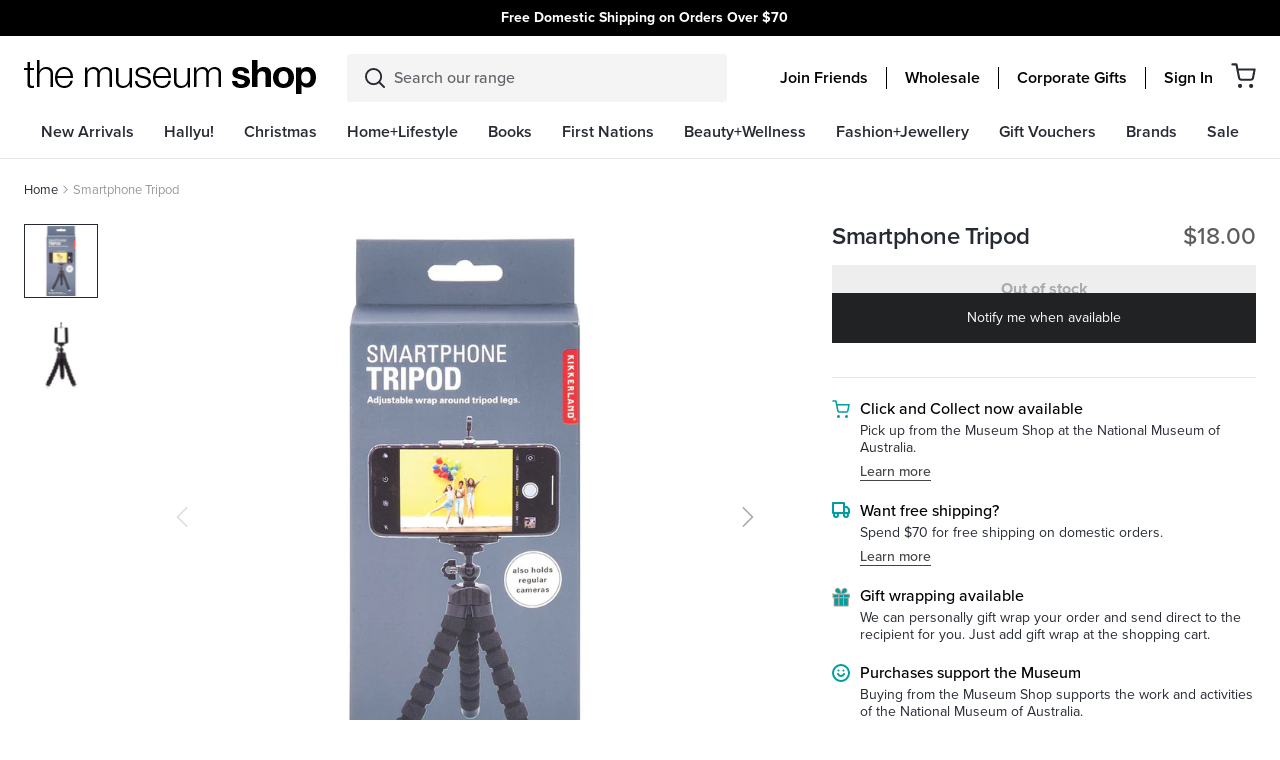

--- FILE ---
content_type: text/html; charset=utf-8
request_url: https://shop.nma.gov.au/products/smartphone-tripod-isalbi
body_size: 78809
content:
<!DOCTYPE html>
<html lang="en">
<head>
  <meta charset="utf-8">
  <meta http-equiv="X-UA-Compatible" content="IE=edge">
  

  
    <link rel="shortcut icon" href="//shop.nma.gov.au/cdn/shop/files/favicon2_32x32.png?v=1613730450" type="image/png" />
  

  
    <meta name="description" content="Start using your phone like the pros! The Smartphone Tripod is a great phone accessory for live streamers, vloggers, beauty gurus, or video chatting.The steady base makes it easy to capture shake-free footage - hands-free!Easily adjust the angle and access your phone screen with a slim mount and adjustable legs. *Phone">
  

  <link rel="canonical" href="https://shop.nma.gov.au/products/smartphone-tripod-isalbi">
  <meta name="viewport" content="width=device-width, initial-scale=1, shrink-to-fit=no, initial-scale=1, maximum-scale=1">
  <meta name="google-site-verification" content="XK4J31jzJHd3gHnz8B7_DRZT41dTN1JZq9pV2JNxKhA" />
  <meta name="google-site-verification" content="2rk1r3Mg_j8tXu00bIRzdEVuLESURQ1bffWL5fq80q8" />
  <script type="text/javascript">var SHOPIFY_CDN = "//shop.nma.gov.au/cdn/shop/t/179/assets/test.jpg?26135".replace(/test.jpg\?\d*/,'')</script>
  <script type="text/javascript" id="globals-script">
    var GM_STATE = {
      membershipProduct: "friends-membership"
    };
  </script>

  
<meta property="og:site_name" content="National Museum Australia">
<meta property="og:url" content="https://shop.nma.gov.au/products/smartphone-tripod-isalbi">
<meta property="og:title" content="Smartphone Tripod - Isalbi">
<meta property="og:type" content="product">
<meta property="og:description" content="Start using your phone like the pros! The Smartphone Tripod is a great phone accessory for live streamers, vloggers, beauty gurus, or video chatting.The steady base makes it easy to capture shake-free footage - hands-free!Easily adjust the angle and access your phone screen with a slim mount and adjustable legs. *Phone"><meta property="og:price:amount" content="18.00">
  <meta property="og:price:currency" content="AUD"><meta property="og:image" content="http://shop.nma.gov.au/cdn/shop/files/Untitled-363_1254dc62-b9cd-4e28-a210-87bc7e0ce2f2_1024x1024.jpg?v=1719288135"><meta property="og:image" content="http://shop.nma.gov.au/cdn/shop/files/Untitled-364_9ef95a5c-e399-4ae9-ab02-ff4f641037e6_1024x1024.jpg?v=1719288135">
<meta property="og:image:secure_url" content="https://shop.nma.gov.au/cdn/shop/files/Untitled-363_1254dc62-b9cd-4e28-a210-87bc7e0ce2f2_1024x1024.jpg?v=1719288135"><meta property="og:image:secure_url" content="https://shop.nma.gov.au/cdn/shop/files/Untitled-364_9ef95a5c-e399-4ae9-ab02-ff4f641037e6_1024x1024.jpg?v=1719288135">

<meta name="twitter:site" content="@">
<meta name="twitter:card" content="summary_large_image">
<meta name="twitter:title" content="Smartphone Tripod - Isalbi">
<meta name="twitter:description" content="Start using your phone like the pros! The Smartphone Tripod is a great phone accessory for live streamers, vloggers, beauty gurus, or video chatting.The steady base makes it easy to capture shake-free footage - hands-free!Easily adjust the angle and access your phone screen with a slim mount and adjustable legs. *Phone">

  
<script type="application/ld+json">
    {
      "@context": "https://schema.org",
      "@id": "https:\/\/shop.nma.gov.au\/products\/smartphone-tripod-isalbi",
      "@type": "Product",
      "brand": {
        "@type": "Brand",
        "name": "Independence Studios"
      },
      "sku": "612615104617",
      "description": "Start using your phone like the pros! The Smartphone Tripod is a great phone accessory for live streamers, vloggers, beauty gurus, or video chatting.The steady base makes it easy to capture shake-free footage - hands-free!Easily adjust the angle and access your phone screen with a slim mount and adjustable legs. *Phone not included.\n",
      "url": "https:\/\/shop.nma.gov.au\/products\/smartphone-tripod-isalbi",
      "name": "Smartphone Tripod - Isalbi","image": "https://shop.nma.gov.au/cdn/shop/files/Untitled-363_1254dc62-b9cd-4e28-a210-87bc7e0ce2f2_grande.jpg?v=1719288135","offers": {
        "@type": "Offer",
        "priceCurrency": "AUD",
        "price": "18.00",
        "availability": "http://schema.org/OutOfStock",
        "url": "https:\/\/shop.nma.gov.au\/products\/smartphone-tripod-isalbi",
        "sku": "612615104617",
        "seller": {
          "@type": "Organization",
          "name": "National Museum Australia"
        }
}
    }
  </script>
  

 
   <link rel="stylesheet" href="https://use.typekit.net/rzx5lfh.css">
 

  


  
    
  

  <script>window.performance && window.performance.mark && window.performance.mark('shopify.content_for_header.start');</script><meta name="google-site-verification" content="2rk1r3Mg_j8tXu00bIRzdEVuLESURQ1bffWL5fq80q8">
<meta id="shopify-digital-wallet" name="shopify-digital-wallet" content="/37488951432/digital_wallets/dialog">
<link rel="alternate" type="application/json+oembed" href="https://shop.nma.gov.au/products/smartphone-tripod-isalbi.oembed">
<script async="async" src="/checkouts/internal/preloads.js?locale=en-AU"></script>
<script id="shopify-features" type="application/json">{"accessToken":"28e79342057b1558265c8260036b399c","betas":["rich-media-storefront-analytics"],"domain":"shop.nma.gov.au","predictiveSearch":true,"shopId":37488951432,"locale":"en"}</script>
<script>var Shopify = Shopify || {};
Shopify.shop = "national-museum-australia.myshopify.com";
Shopify.locale = "en";
Shopify.currency = {"active":"AUD","rate":"1.0"};
Shopify.country = "AU";
Shopify.theme = {"name":"v1.2.2 | 29 MAY | Topbar carousel","id":140908101768,"schema_name":null,"schema_version":null,"theme_store_id":796,"role":"main"};
Shopify.theme.handle = "null";
Shopify.theme.style = {"id":null,"handle":null};
Shopify.cdnHost = "shop.nma.gov.au/cdn";
Shopify.routes = Shopify.routes || {};
Shopify.routes.root = "/";</script>
<script type="module">!function(o){(o.Shopify=o.Shopify||{}).modules=!0}(window);</script>
<script>!function(o){function n(){var o=[];function n(){o.push(Array.prototype.slice.apply(arguments))}return n.q=o,n}var t=o.Shopify=o.Shopify||{};t.loadFeatures=n(),t.autoloadFeatures=n()}(window);</script>
<script id="shop-js-analytics" type="application/json">{"pageType":"product"}</script>
<script defer="defer" async type="module" src="//shop.nma.gov.au/cdn/shopifycloud/shop-js/modules/v2/client.init-shop-cart-sync_D9rMo2Al.en.esm.js"></script>
<script defer="defer" async type="module" src="//shop.nma.gov.au/cdn/shopifycloud/shop-js/modules/v2/chunk.common_CxiRFgWq.esm.js"></script>
<script type="module">
  await import("//shop.nma.gov.au/cdn/shopifycloud/shop-js/modules/v2/client.init-shop-cart-sync_D9rMo2Al.en.esm.js");
await import("//shop.nma.gov.au/cdn/shopifycloud/shop-js/modules/v2/chunk.common_CxiRFgWq.esm.js");

  window.Shopify.SignInWithShop?.initShopCartSync?.({"fedCMEnabled":true,"windoidEnabled":true});

</script>
<script>(function() {
  var isLoaded = false;
  function asyncLoad() {
    if (isLoaded) return;
    isLoaded = true;
    var urls = ["https:\/\/wrapin.prezenapps.com\/public\/js\/load-wrapin-app.js?shop=national-museum-australia.myshopify.com","https:\/\/cdn-loyalty.yotpo.com\/loader\/zU5-SwZD8BBIZtUP8TfJLg.js?shop=national-museum-australia.myshopify.com","https:\/\/storage.nfcube.com\/instafeed-e43a3308153d8c7e1d3625808a62462f.js?shop=national-museum-australia.myshopify.com"];
    for (var i = 0; i < urls.length; i++) {
      var s = document.createElement('script');
      s.type = 'text/javascript';
      s.async = true;
      s.src = urls[i];
      var x = document.getElementsByTagName('script')[0];
      x.parentNode.insertBefore(s, x);
    }
  };
  if(window.attachEvent) {
    window.attachEvent('onload', asyncLoad);
  } else {
    window.addEventListener('load', asyncLoad, false);
  }
})();</script>
<script id="__st">var __st={"a":37488951432,"offset":39600,"reqid":"16133129-564c-4ca6-8486-a55ebdd9ceaf-1766144346","pageurl":"shop.nma.gov.au\/products\/smartphone-tripod-isalbi","u":"1de1cab9e784","p":"product","rtyp":"product","rid":8224911261832};</script>
<script>window.ShopifyPaypalV4VisibilityTracking = true;</script>
<script id="captcha-bootstrap">!function(){'use strict';const t='contact',e='account',n='new_comment',o=[[t,t],['blogs',n],['comments',n],[t,'customer']],c=[[e,'customer_login'],[e,'guest_login'],[e,'recover_customer_password'],[e,'create_customer']],r=t=>t.map((([t,e])=>`form[action*='/${t}']:not([data-nocaptcha='true']) input[name='form_type'][value='${e}']`)).join(','),a=t=>()=>t?[...document.querySelectorAll(t)].map((t=>t.form)):[];function s(){const t=[...o],e=r(t);return a(e)}const i='password',u='form_key',d=['recaptcha-v3-token','g-recaptcha-response','h-captcha-response',i],f=()=>{try{return window.sessionStorage}catch{return}},m='__shopify_v',_=t=>t.elements[u];function p(t,e,n=!1){try{const o=window.sessionStorage,c=JSON.parse(o.getItem(e)),{data:r}=function(t){const{data:e,action:n}=t;return t[m]||n?{data:e,action:n}:{data:t,action:n}}(c);for(const[e,n]of Object.entries(r))t.elements[e]&&(t.elements[e].value=n);n&&o.removeItem(e)}catch(o){console.error('form repopulation failed',{error:o})}}const l='form_type',E='cptcha';function T(t){t.dataset[E]=!0}const w=window,h=w.document,L='Shopify',v='ce_forms',y='captcha';let A=!1;((t,e)=>{const n=(g='f06e6c50-85a8-45c8-87d0-21a2b65856fe',I='https://cdn.shopify.com/shopifycloud/storefront-forms-hcaptcha/ce_storefront_forms_captcha_hcaptcha.v1.5.2.iife.js',D={infoText:'Protected by hCaptcha',privacyText:'Privacy',termsText:'Terms'},(t,e,n)=>{const o=w[L][v],c=o.bindForm;if(c)return c(t,g,e,D).then(n);var r;o.q.push([[t,g,e,D],n]),r=I,A||(h.body.append(Object.assign(h.createElement('script'),{id:'captcha-provider',async:!0,src:r})),A=!0)});var g,I,D;w[L]=w[L]||{},w[L][v]=w[L][v]||{},w[L][v].q=[],w[L][y]=w[L][y]||{},w[L][y].protect=function(t,e){n(t,void 0,e),T(t)},Object.freeze(w[L][y]),function(t,e,n,w,h,L){const[v,y,A,g]=function(t,e,n){const i=e?o:[],u=t?c:[],d=[...i,...u],f=r(d),m=r(i),_=r(d.filter((([t,e])=>n.includes(e))));return[a(f),a(m),a(_),s()]}(w,h,L),I=t=>{const e=t.target;return e instanceof HTMLFormElement?e:e&&e.form},D=t=>v().includes(t);t.addEventListener('submit',(t=>{const e=I(t);if(!e)return;const n=D(e)&&!e.dataset.hcaptchaBound&&!e.dataset.recaptchaBound,o=_(e),c=g().includes(e)&&(!o||!o.value);(n||c)&&t.preventDefault(),c&&!n&&(function(t){try{if(!f())return;!function(t){const e=f();if(!e)return;const n=_(t);if(!n)return;const o=n.value;o&&e.removeItem(o)}(t);const e=Array.from(Array(32),(()=>Math.random().toString(36)[2])).join('');!function(t,e){_(t)||t.append(Object.assign(document.createElement('input'),{type:'hidden',name:u})),t.elements[u].value=e}(t,e),function(t,e){const n=f();if(!n)return;const o=[...t.querySelectorAll(`input[type='${i}']`)].map((({name:t})=>t)),c=[...d,...o],r={};for(const[a,s]of new FormData(t).entries())c.includes(a)||(r[a]=s);n.setItem(e,JSON.stringify({[m]:1,action:t.action,data:r}))}(t,e)}catch(e){console.error('failed to persist form',e)}}(e),e.submit())}));const S=(t,e)=>{t&&!t.dataset[E]&&(n(t,e.some((e=>e===t))),T(t))};for(const o of['focusin','change'])t.addEventListener(o,(t=>{const e=I(t);D(e)&&S(e,y())}));const B=e.get('form_key'),M=e.get(l),P=B&&M;t.addEventListener('DOMContentLoaded',(()=>{const t=y();if(P)for(const e of t)e.elements[l].value===M&&p(e,B);[...new Set([...A(),...v().filter((t=>'true'===t.dataset.shopifyCaptcha))])].forEach((e=>S(e,t)))}))}(h,new URLSearchParams(w.location.search),n,t,e,['guest_login'])})(!0,!0)}();</script>
<script integrity="sha256-4kQ18oKyAcykRKYeNunJcIwy7WH5gtpwJnB7kiuLZ1E=" data-source-attribution="shopify.loadfeatures" defer="defer" src="//shop.nma.gov.au/cdn/shopifycloud/storefront/assets/storefront/load_feature-a0a9edcb.js" crossorigin="anonymous"></script>
<script data-source-attribution="shopify.dynamic_checkout.dynamic.init">var Shopify=Shopify||{};Shopify.PaymentButton=Shopify.PaymentButton||{isStorefrontPortableWallets:!0,init:function(){window.Shopify.PaymentButton.init=function(){};var t=document.createElement("script");t.src="https://shop.nma.gov.au/cdn/shopifycloud/portable-wallets/latest/portable-wallets.en.js",t.type="module",document.head.appendChild(t)}};
</script>
<script data-source-attribution="shopify.dynamic_checkout.buyer_consent">
  function portableWalletsHideBuyerConsent(e){var t=document.getElementById("shopify-buyer-consent"),n=document.getElementById("shopify-subscription-policy-button");t&&n&&(t.classList.add("hidden"),t.setAttribute("aria-hidden","true"),n.removeEventListener("click",e))}function portableWalletsShowBuyerConsent(e){var t=document.getElementById("shopify-buyer-consent"),n=document.getElementById("shopify-subscription-policy-button");t&&n&&(t.classList.remove("hidden"),t.removeAttribute("aria-hidden"),n.addEventListener("click",e))}window.Shopify?.PaymentButton&&(window.Shopify.PaymentButton.hideBuyerConsent=portableWalletsHideBuyerConsent,window.Shopify.PaymentButton.showBuyerConsent=portableWalletsShowBuyerConsent);
</script>
<script data-source-attribution="shopify.dynamic_checkout.cart.bootstrap">document.addEventListener("DOMContentLoaded",(function(){function t(){return document.querySelector("shopify-accelerated-checkout-cart, shopify-accelerated-checkout")}if(t())Shopify.PaymentButton.init();else{new MutationObserver((function(e,n){t()&&(Shopify.PaymentButton.init(),n.disconnect())})).observe(document.body,{childList:!0,subtree:!0})}}));
</script>

<script>window.performance && window.performance.mark && window.performance.mark('shopify.content_for_header.end');</script>
<script>
    window.SLS_STATE = {defaultImage:"\/\/shop.nma.gov.au\/cdn\/shop\/files\/feature_image_1.jpg?v=1613727611",cart:




{
  "attributes": {},
  "collection_arrs": null,
  "cart_level_discount_applications": [],
  "currency": "AUD",
  "item_count": 0,
  "items": [],
  "items_subtotal_price": 0,
  "note": null,
  "original_total_price": 0,
  "requires_shipping": false,
  "token": null,
  "total_discount": 0,
  "total_price": 0,
  "total_weight": 0.0,
  
  
  "recommendedProducts": 
    
      []
    

  ,
  "giftProduct": 
    
        {
"id": 6602693312648,
"handle": "gift-wrap-1",
"collections": [{"id":188681552008,"handle":"all","title":"All","updated_at":"2025-12-19T16:39:31+11:00","body_html":"","published_at":"2020-11-05T09:58:09+11:00","sort_order":"best-selling","template_suffix":"","disjunctive":false,"rules":[{"column":"title","relation":"not_equals","condition":"Endeavour Voyage: The Untold Stories of Cook and the First Australians"},{"column":"title","relation":"not_contains","condition":"Gift Voucher"},{"column":"is_price_reduced","relation":"is_not_set","condition":""},{"column":"title","relation":"not_contains","condition":"Friends Membership"}],"published_scope":"web"},{"id":184936923272,"handle":"all-product","title":"All products","updated_at":"2025-12-19T16:39:31+11:00","body_html":"","published_at":"2020-05-19T13:31:29+10:00","sort_order":"best-selling","template_suffix":"","disjunctive":false,"rules":[{"column":"variant_price","relation":"greater_than","condition":"0"}],"published_scope":"web"},{"id":184002969736,"handle":"books","title":"Books","updated_at":"2025-12-19T11:09:14+11:00","body_html":"\u003cp\u003eThe Books category features a diverse collection of titles celebrating Australian history, culture, art, and storytelling.\u003c\/p\u003e\n\u003cp\u003eFrom exhibition catalogues and museum publications to children’s books, Indigenous stories, and scholarly works, this category offers readers a chance to explore Australia’s rich heritage through beautifully curated print. Shoppers will find new releases, bestsellers, and exclusive NMA publications, covering topics such as First Nations knowledge, Australian wildlife, heritage interiors, and creative arts. Whether you’re seeking an educational resource, a unique gift, or a captivating read, the NMA Shop’s Books category provides authentic, culturally significant titles that connect readers with Australia’s past and present.\u003c\/p\u003e","published_at":"2020-05-11T16:57:24+10:00","sort_order":"created-desc","template_suffix":"","disjunctive":true,"rules":[{"column":"tag","relation":"equals","condition":"category-books"},{"column":"tag","relation":"equals","condition":"Books"},{"column":"tag","relation":"equals","condition":"Stationery"},{"column":"type","relation":"equals","condition":"Books - Art"},{"column":"type","relation":"equals","condition":"Books - Australiana"},{"column":"type","relation":"equals","condition":"Books - Biographies"},{"column":"type","relation":"equals","condition":"Books - Childrens - Activity"},{"column":"type","relation":"equals","condition":"Books - Childrens - Educational"},{"column":"type","relation":"equals","condition":"Books - Childrens - Indigenous"},{"column":"type","relation":"equals","condition":"Books - Childrens - Picture"},{"column":"type","relation":"equals","condition":"Books - Childrens - Story"},{"column":"type","relation":"equals","condition":"Books - Cooking"},{"column":"type","relation":"equals","condition":"Books - Flora \u0026 Fauna"},{"column":"type","relation":"equals","condition":"Books - Garden"},{"column":"type","relation":"equals","condition":"Books - Humour"},{"column":"type","relation":"equals","condition":"Books - History"},{"column":"type","relation":"equals","condition":"Books - General Issues"},{"column":"type","relation":"equals","condition":"Books - Gift"},{"column":"type","relation":"equals","condition":"Books - Indigenous - Art"},{"column":"type","relation":"equals","condition":"Books - Indigenous - History"},{"column":"type","relation":"equals","condition":"Books - Indigenous - Issues"},{"column":"type","relation":"equals","condition":"Books - Travel"},{"column":"type","relation":"equals","condition":"Stationery - Cards"},{"column":"type","relation":"equals","condition":"Stationery - Notepads \u0026 Journals"},{"column":"type","relation":"equals","condition":"Stationery - Calendars"},{"column":"type","relation":"equals","condition":"Stationery - Wrapping Paper"},{"column":"type","relation":"equals","condition":"Stationery - Pens"},{"column":"type","relation":"equals","condition":"Books - Reference"},{"column":"type","relation":"equals","condition":"Books - Indigenous - Biographies"}],"published_scope":"web","image":{"created_at":"2020-07-06T01:27:58+10:00","alt":null,"width":480,"height":480,"src":"\/\/shop.nma.gov.au\/cdn\/shop\/collections\/Books-Stationery_Cat_image_DT_480x480px_speckle_grn.png?v=1593962879"}},{"id":260805591176,"handle":"new-arrivals","title":"New Arrivals","updated_at":"2025-12-19T21:35:16+11:00","body_html":"","published_at":"2021-04-19T14:17:11+10:00","sort_order":"created-desc","template_suffix":"new-arrivals","disjunctive":false,"rules":[{"column":"variant_inventory","relation":"greater_than","condition":"0"}],"published_scope":"web"},{"id":187646771336,"handle":"stationery","title":"Stationery + Cards","updated_at":"2025-12-17T23:10:23+11:00","body_html":"\u003cp\u003eThe Stationery and Cards category offers a beautifully curated range of paper goods that combine practicality with cultural storytelling.\u003c\/p\u003e\n\u003cp\u003eThis collection includes greeting cards, notebooks, journals, postcards, and writing sets featuring designs inspired by Indigenous art, Australian wildlife, and museum exhibitions. Perfect for everyday use, gifting, or keepsakes, these items highlight authentic, ethically sourced artwork and quality craftsmanship. Whether you’re looking for a thoughtful card, a stylish notebook, or a unique stationery set, the Stationery and Cards category provides creative, culturally significant products that celebrate Australia’s heritage while adding beauty to your daily writing and correspondence.\u003c\/p\u003e","published_at":"2020-08-20T17:08:56+10:00","sort_order":"best-selling","template_suffix":"","disjunctive":true,"rules":[{"column":"type","relation":"equals","condition":"Stationery - Notepads \u0026 Journals"},{"column":"type","relation":"equals","condition":"Stationery - Pencils"},{"column":"type","relation":"equals","condition":"Stationery - Cards"},{"column":"type","relation":"equals","condition":"Stationery - Diaries"},{"column":"type","relation":"equals","condition":"Stationery - Calendars"},{"column":"type","relation":"equals","condition":"Stationery - Wrapping Paper"},{"column":"type","relation":"equals","condition":"Stationery - Pens"}],"published_scope":"web"}],
"url": "/products/gift-wrap-1",
"title": "Gift Wrap",
"entity": {"id":6602693312648,"title":"Gift Wrap","handle":"gift-wrap-1","description":"We can personally gift wrap your order","published_at":"2025-02-14T14:37:07+11:00","created_at":"2021-07-20T12:32:45+10:00","vendor":"National Museum Australia","type":"Stationery - Wrapping Paper","tags":["free-shipping"],"price":500,"price_min":500,"price_max":500,"available":true,"price_varies":false,"compare_at_price":null,"compare_at_price_min":0,"compare_at_price_max":0,"compare_at_price_varies":false,"variants":[{"id":39469250347144,"title":"Default Title","option1":"Default Title","option2":null,"option3":null,"sku":"Onlineshopgiftwrap","requires_shipping":true,"taxable":true,"featured_image":null,"available":true,"name":"Gift Wrap","public_title":null,"options":["Default Title"],"price":500,"weight":0,"compare_at_price":null,"inventory_management":"shopify","barcode":"","requires_selling_plan":false,"selling_plan_allocations":[]}],"images":["\/\/shop.nma.gov.au\/cdn\/shop\/products\/1625725269_cb4b8824-1dcb-435e-844b-8dc10c1e0fa3.jpg?v=1626748930"],"featured_image":"\/\/shop.nma.gov.au\/cdn\/shop\/products\/1625725269_cb4b8824-1dcb-435e-844b-8dc10c1e0fa3.jpg?v=1626748930","options":["Title"],"media":[{"alt":"Example of gift wrapping a rectangle shape item with brown paper and pink ribbon tied into a bow over the top. A national museum sticker is on the paper.","id":20723065061512,"position":1,"preview_image":{"aspect_ratio":1.0,"height":1200,"width":1200,"src":"\/\/shop.nma.gov.au\/cdn\/shop\/products\/1625725269_cb4b8824-1dcb-435e-844b-8dc10c1e0fa3.jpg?v=1626748930"},"aspect_ratio":1.0,"height":1200,"media_type":"image","src":"\/\/shop.nma.gov.au\/cdn\/shop\/products\/1625725269_cb4b8824-1dcb-435e-844b-8dc10c1e0fa3.jpg?v=1626748930","width":1200}],"requires_selling_plan":false,"selling_plan_groups":[],"content":"We can personally gift wrap your order"},
"initial_variant": {"id":39469250347144,"title":"Default Title","option1":"Default Title","option2":null,"option3":null,"sku":"Onlineshopgiftwrap","requires_shipping":true,"taxable":true,"featured_image":null,"available":true,"name":"Gift Wrap","public_title":null,"options":["Default Title"],"price":500,"weight":0,"compare_at_price":null,"inventory_management":"shopify","barcode":"","requires_selling_plan":false,"selling_plan_allocations":[]},"images": [{
    "alt": "Example of gift wrapping a rectangle shape item with brown paper and pink ribbon tied into a bow over the top. A national museum sticker is on the paper.",
    "src": "//shop.nma.gov.au/cdn/shop/products/1625725269_cb4b8824-1dcb-435e-844b-8dc10c1e0fa3.jpg?v=1626748930",
    "id": 28481517420680
    }],"variants_quantity": [{
    "id": 39469250347144,
    "quantity": 4420
    }],"variants_data":{"39469250347144": {
    "inventory_quantity":4420,
    "compare_at_price":null,
    "price":500}
},"color": {"name": "", "handle": ""},
"swatch_color": null,"featured_image": "//shop.nma.gov.au/cdn/shop/products/1625725269_cb4b8824-1dcb-435e-844b-8dc10c1e0fa3.jpg?v=1626748930"



  
  

}

      
  
}
,
      cartWholesale:
          {  "token":{"note":null,"attributes":{},"original_total_price":0,"total_price":0,"total_discount":0,"total_weight":0.0,"item_count":0,"items":[],"requires_shipping":false,"currency":"AUD","items_subtotal_price":0,"cart_level_discount_applications":[],"checkout_charge_amount":0},  "attributes":{},  "collection_arrs": null,  "item_count":0,  "note":"",  "original_total_price":0,  "requires_shipping":false,  "total_discount":0,  "total_price":0,  "total_weight":0.0,  "items" :[    ]  ,"wcp_cart_total":0  ,"wcp_tag" : false,      "recommendedProducts":           []      ,  "giftProduct":           {"id": 6602693312648,"handle": "gift-wrap-1","collections": [{"id":188681552008,"handle":"all","title":"All","updated_at":"2025-12-19T16:39:31+11:00","body_html":"","published_at":"2020-11-05T09:58:09+11:00","sort_order":"best-selling","template_suffix":"","disjunctive":false,"rules":[{"column":"title","relation":"not_equals","condition":"Endeavour Voyage: The Untold Stories of Cook and the First Australians"},{"column":"title","relation":"not_contains","condition":"Gift Voucher"},{"column":"is_price_reduced","relation":"is_not_set","condition":""},{"column":"title","relation":"not_contains","condition":"Friends Membership"}],"published_scope":"web"},{"id":184936923272,"handle":"all-product","title":"All products","updated_at":"2025-12-19T16:39:31+11:00","body_html":"","published_at":"2020-05-19T13:31:29+10:00","sort_order":"best-selling","template_suffix":"","disjunctive":false,"rules":[{"column":"variant_price","relation":"greater_than","condition":"0"}],"published_scope":"web"},{"id":184002969736,"handle":"books","title":"Books","updated_at":"2025-12-19T11:09:14+11:00","body_html":"\u003cp\u003eThe Books category features a diverse collection of titles celebrating Australian history, culture, art, and storytelling.\u003c\/p\u003e\n\u003cp\u003eFrom exhibition catalogues and museum publications to children’s books, Indigenous stories, and scholarly works, this category offers readers a chance to explore Australia’s rich heritage through beautifully curated print. Shoppers will find new releases, bestsellers, and exclusive NMA publications, covering topics such as First Nations knowledge, Australian wildlife, heritage interiors, and creative arts. Whether you’re seeking an educational resource, a unique gift, or a captivating read, the NMA Shop’s Books category provides authentic, culturally significant titles that connect readers with Australia’s past and present.\u003c\/p\u003e","published_at":"2020-05-11T16:57:24+10:00","sort_order":"created-desc","template_suffix":"","disjunctive":true,"rules":[{"column":"tag","relation":"equals","condition":"category-books"},{"column":"tag","relation":"equals","condition":"Books"},{"column":"tag","relation":"equals","condition":"Stationery"},{"column":"type","relation":"equals","condition":"Books - Art"},{"column":"type","relation":"equals","condition":"Books - Australiana"},{"column":"type","relation":"equals","condition":"Books - Biographies"},{"column":"type","relation":"equals","condition":"Books - Childrens - Activity"},{"column":"type","relation":"equals","condition":"Books - Childrens - Educational"},{"column":"type","relation":"equals","condition":"Books - Childrens - Indigenous"},{"column":"type","relation":"equals","condition":"Books - Childrens - Picture"},{"column":"type","relation":"equals","condition":"Books - Childrens - Story"},{"column":"type","relation":"equals","condition":"Books - Cooking"},{"column":"type","relation":"equals","condition":"Books - Flora \u0026 Fauna"},{"column":"type","relation":"equals","condition":"Books - Garden"},{"column":"type","relation":"equals","condition":"Books - Humour"},{"column":"type","relation":"equals","condition":"Books - History"},{"column":"type","relation":"equals","condition":"Books - General Issues"},{"column":"type","relation":"equals","condition":"Books - Gift"},{"column":"type","relation":"equals","condition":"Books - Indigenous - Art"},{"column":"type","relation":"equals","condition":"Books - Indigenous - History"},{"column":"type","relation":"equals","condition":"Books - Indigenous - Issues"},{"column":"type","relation":"equals","condition":"Books - Travel"},{"column":"type","relation":"equals","condition":"Stationery - Cards"},{"column":"type","relation":"equals","condition":"Stationery - Notepads \u0026 Journals"},{"column":"type","relation":"equals","condition":"Stationery - Calendars"},{"column":"type","relation":"equals","condition":"Stationery - Wrapping Paper"},{"column":"type","relation":"equals","condition":"Stationery - Pens"},{"column":"type","relation":"equals","condition":"Books - Reference"},{"column":"type","relation":"equals","condition":"Books - Indigenous - Biographies"}],"published_scope":"web","image":{"created_at":"2020-07-06T01:27:58+10:00","alt":null,"width":480,"height":480,"src":"\/\/shop.nma.gov.au\/cdn\/shop\/collections\/Books-Stationery_Cat_image_DT_480x480px_speckle_grn.png?v=1593962879"}},{"id":260805591176,"handle":"new-arrivals","title":"New Arrivals","updated_at":"2025-12-19T21:35:16+11:00","body_html":"","published_at":"2021-04-19T14:17:11+10:00","sort_order":"created-desc","template_suffix":"new-arrivals","disjunctive":false,"rules":[{"column":"variant_inventory","relation":"greater_than","condition":"0"}],"published_scope":"web"},{"id":187646771336,"handle":"stationery","title":"Stationery + Cards","updated_at":"2025-12-17T23:10:23+11:00","body_html":"\u003cp\u003eThe Stationery and Cards category offers a beautifully curated range of paper goods that combine practicality with cultural storytelling.\u003c\/p\u003e\n\u003cp\u003eThis collection includes greeting cards, notebooks, journals, postcards, and writing sets featuring designs inspired by Indigenous art, Australian wildlife, and museum exhibitions. Perfect for everyday use, gifting, or keepsakes, these items highlight authentic, ethically sourced artwork and quality craftsmanship. Whether you’re looking for a thoughtful card, a stylish notebook, or a unique stationery set, the Stationery and Cards category provides creative, culturally significant products that celebrate Australia’s heritage while adding beauty to your daily writing and correspondence.\u003c\/p\u003e","published_at":"2020-08-20T17:08:56+10:00","sort_order":"best-selling","template_suffix":"","disjunctive":true,"rules":[{"column":"type","relation":"equals","condition":"Stationery - Notepads \u0026 Journals"},{"column":"type","relation":"equals","condition":"Stationery - Pencils"},{"column":"type","relation":"equals","condition":"Stationery - Cards"},{"column":"type","relation":"equals","condition":"Stationery - Diaries"},{"column":"type","relation":"equals","condition":"Stationery - Calendars"},{"column":"type","relation":"equals","condition":"Stationery - Wrapping Paper"},{"column":"type","relation":"equals","condition":"Stationery - Pens"}],"published_scope":"web"}],"url": "/products/gift-wrap-1","title": "Gift Wrap","entity": {"id":6602693312648,"title":"Gift Wrap","handle":"gift-wrap-1","description":"We can personally gift wrap your order","published_at":"2025-02-14T14:37:07+11:00","created_at":"2021-07-20T12:32:45+10:00","vendor":"National Museum Australia","type":"Stationery - Wrapping Paper","tags":["free-shipping"],"price":500,"price_min":500,"price_max":500,"available":true,"price_varies":false,"compare_at_price":null,"compare_at_price_min":0,"compare_at_price_max":0,"compare_at_price_varies":false,"variants":[{"id":39469250347144,"title":"Default Title","option1":"Default Title","option2":null,"option3":null,"sku":"Onlineshopgiftwrap","requires_shipping":true,"taxable":true,"featured_image":null,"available":true,"name":"Gift Wrap","public_title":null,"options":["Default Title"],"price":500,"weight":0,"compare_at_price":null,"inventory_management":"shopify","barcode":"","requires_selling_plan":false,"selling_plan_allocations":[]}],"images":["\/\/shop.nma.gov.au\/cdn\/shop\/products\/1625725269_cb4b8824-1dcb-435e-844b-8dc10c1e0fa3.jpg?v=1626748930"],"featured_image":"\/\/shop.nma.gov.au\/cdn\/shop\/products\/1625725269_cb4b8824-1dcb-435e-844b-8dc10c1e0fa3.jpg?v=1626748930","options":["Title"],"media":[{"alt":"Example of gift wrapping a rectangle shape item with brown paper and pink ribbon tied into a bow over the top. A national museum sticker is on the paper.","id":20723065061512,"position":1,"preview_image":{"aspect_ratio":1.0,"height":1200,"width":1200,"src":"\/\/shop.nma.gov.au\/cdn\/shop\/products\/1625725269_cb4b8824-1dcb-435e-844b-8dc10c1e0fa3.jpg?v=1626748930"},"aspect_ratio":1.0,"height":1200,"media_type":"image","src":"\/\/shop.nma.gov.au\/cdn\/shop\/products\/1625725269_cb4b8824-1dcb-435e-844b-8dc10c1e0fa3.jpg?v=1626748930","width":1200}],"requires_selling_plan":false,"selling_plan_groups":[],"content":"We can personally gift wrap your order"},"initial_variant": {"id":39469250347144,"title":"Default Title","option1":"Default Title","option2":null,"option3":null,"sku":"Onlineshopgiftwrap","requires_shipping":true,"taxable":true,"featured_image":null,"available":true,"name":"Gift Wrap","public_title":null,"options":["Default Title"],"price":500,"weight":0,"compare_at_price":null,"inventory_management":"shopify","barcode":"","requires_selling_plan":false,"selling_plan_allocations":[]},"images": [{    "alt": "Example of gift wrapping a rectangle shape item with brown paper and pink ribbon tied into a bow over the top. A national museum sticker is on the paper.",    "src": "//shop.nma.gov.au/cdn/shop/products/1625725269_cb4b8824-1dcb-435e-844b-8dc10c1e0fa3.jpg?v=1626748930",    "id": 28481517420680    }],"variants_quantity": [{    "id": 39469250347144,    "quantity": 4420    }],"variants_data":{"39469250347144": {    "inventory_quantity":4420,    "compare_at_price":null,    "price":500}},"color": {"name": "", "handle": ""},"swatch_color": null,"featured_image": "//shop.nma.gov.au/cdn/shop/products/1625725269_cb4b8824-1dcb-435e-844b-8dc10c1e0fa3.jpg?v=1626748930"    }        }
,defaultCurrency:"AUD"
    }
  </script>

  
  
    <link href="//shop.nma.gov.au/cdn/shop/t/179/assets/styles.css?v=164263338104265717891748485427" rel="stylesheet" type="text/css" media="all" />
  

  

  

  <title> Smartphone Tripod - Isalbi &ndash; National Museum Australia </title>
  <div id="shopify-section-color-swatches" class="shopify-section"><style>
  .color-swatch {
    position: relative;
    background-position: center;
    background-repeat: no-repeat;
    background-size: cover;
    border: none;
  }

  .color-swatch:before {
    content: '';
    position: absolute;
    top: 0;
    bottom: 0;
    left: 0;
    right: 0;
    width: auto;
    height: auto;
    border-radius: 50%;
    border: 1px solid #DEDEDE;
    transform: none;
  }

  .color-swatch:after {
    content: '';
    position: absolute;
    display: block;
    width: auto;
    height: auto;
    border-radius: 50%;
    background: transparent;
    border-style: solid;
    border-color: transparent;
    transform: none;
    transition: border-color 200ms ease-in-out;
    z-index: -1;
  }

  .color-swatch:hover:after {
    z-index: 1;
  }.color-swatch-black{
    pointer-events: auto;background-color: #1f1b1b;}.color-swatch-black:before {
    content: none;
  }.color-swatch-red{
    pointer-events: auto;background-color: #e01010;}.color-swatch-red:before {
    content: none;
  }.color-swatch-green{
    pointer-events: auto;background-color: #2b562e;}.color-swatch-green:before {
    content: none;
  }.color-swatch-white{
    pointer-events: auto;background-color: #dedede;}.color-swatch-white:before {
    content: none;
  }</style>


</div>
  <div id="shopify-section-product-labels" class="shopify-section"><style>
  .product-label {
    position: relative;
  }
  .product-label:before {
    content: '';
    position: absolute;
    top: 50%;
    left: 0;
    transform: translate3d(0, -50%, 0);
    display: block;
    width: 13px;
    height: 13px;
    z-index: -1;
  }.product-label--new-arrival{
        
        color: #000000;
      }
      
.product-label--australian-made{
        
        color: #007852;
      }
      
.product-label--best-seller{
        
          padding-left: 18px;
        
        color: #009da3;
      }
      
        .product-label--best-seller:before {
          z-index: 1;
          background: url(//shop.nma.gov.au/cdn/shop/files/star-icon_2x_ee1ed34c-24af-4362-a83e-935a0c5a9928.png?v=1613724867) center/contain no-repeat transparent;
        }
      
.product-label--20-off-applied-at-checkout{
        
        color: #009da3;
      }
      
.product-label--staff-favourite{
        
        color: #009da3;
      }
      
</style>
</div>
  <div id="shopify-section-product-badge" class="shopify-section">
<style>
  .product-badge {
    position: relative;
  }.product-badge--new-arrival{
    color: #ffffff;
    background-color: #000000;
  }.product-badge--australian-made{
    color: #ffffff;
    background-color: #007852;
  }.product-badge--20-off{
    color: #ffffff;
    background-color: #009da3;
  }</style>
</style>


</div>
  <!--begin-bc-sf-filter-css-->
  <style data-id="bc-sf-filter-style" type="text/css">
      #bc-sf-filter-options-wrapper .bc-sf-filter-option-block .bc-sf-filter-block-title h3,
      #bc-sf-filter-tree-h .bc-sf-filter-option-block .bc-sf-filter-block-title a {}
    
     .bc-sf-filter-option-block .bc-sf-filter-block-title h3>span:before {}
      .bc-sf-filter-option-block .bc-sf-filter-block-title h3>span.up:before {}
    
      #bc-sf-filter-options-wrapper .bc-sf-filter-option-block .bc-sf-filter-block-content ul li a,
      #bc-sf-filter-tree-h .bc-sf-filter-option-block .bc-sf-filter-block-content ul li a,
      .bc-sf-filter-option-block-sub_category .bc-sf-filter-block-content ul li h3 a,
      .bc-sf-filter-selection-wrapper .bc-sf-filter-selected-items .selected-item>a,
      .bc-sf-filter-selection-wrapper .bc-sf-filter-block-title h3,
      .bc-sf-filter-clear, 
      .bc-sf-filter-clear-all{}
    
      .bc-sf-filter-option-block-sub_category .bc-sf-filter-option-single-list li span.sub-icon:before {}
      .bc-sf-filter-option-block-sub_category .bc-sf-filter-option-single-list li span.sub-icon.sub-up:before {}

      #bc-sf-filter-tree-mobile button {}
    </style><link href="//shop.nma.gov.au/cdn/shop/t/179/assets/bc-sf-filter.scss.css?v=169609153162019218741748485428" rel="stylesheet" type="text/css" media="all" /><!--start-bc-al-css--><!--end-bc-al-css-->
    <!--start-bc-widget-css--><!--end-bc-widget-css-->

  <!--end-bc-sf-filter-css-->

  <!-- Algolia head -->
  <script type="text/template" id="template_algolia_money_format">$
</script>
  <script type="text/template" id="template_algolia_current_collection_id">{
  "currentCollectionID":
}
</script>
  <script type="text/template" id="template_algolia_autocomplete"><div class="
  aa-columns-container

  [[# with.articles ]] aa-with-articles [[/ with.articles ]]
  [[^ with.articles ]] aa-without-articles [[/ with.articles ]]

  [[# with.collections ]] aa-with-collections [[/ with.collections ]]
  [[^ with.collections ]] aa-without-collections [[/ with.collections ]]

  [[# with.footer ]] aa-with-footer [[/ with.footer ]]
  [[^ with.footer ]] aa-without-footer [[/ with.footer ]]

  [[# with.poweredBy ]] aa-with-powered-by [[/ with.poweredBy ]]
  [[^ with.poweredBy ]] aa-without-powered-by [[/ with.poweredBy ]]

  [[# with.products ]] aa-with-products [[/ with.products ]]
  [[^ with.products ]] aa-without-products [[/ with.products ]]

  [[# with.pages ]] aa-with-pages [[/ with.pages ]]
  [[^ with.pages ]] aa-without-pages [[/ with.pages ]]
">
  <div class="aa-dataset-products aa-right-column"></div>

  <div class="aa-left-column">
    <div class="aa-collections">
      <div class="aa-collections-header">
        Categories
      </div>
      <div class="aa-dataset-collections"></div>
    </div>

    <div class="aa-articles">
      <div class="aa-articles-header">
        Blog posts
      </div>
      <div class="aa-dataset-articles"></div>
    </div>

    <div class="aa-pages">
      <div class="aa-pages-header">
        Pages
      </div>
      <div class="aa-dataset-pages"></div>
    </div>

    <div class="aa-powered-by">
      <a
        class="aa-powered-by-logo"
        href="https://www.algolia.com/?utm_source=shopify&utm_medium=link&utm_campaign=autocomplete-[[ storeName ]]"
      ></a>
    </div>
  </div>
</div>
</script>
  <script type="text/template" id="template_algolia_autocomplete.css">.algolia-autocomplete {
  box-sizing: border-box;
  background: white;
  border: 1px solid #CCC;
  border-top: 2px solid [[ colors.main ]];
  z-index: 10000 !important;
  color: black;
  text-align: left;
}

.aa-dropdown-menu .aa-highlight {
  color: black;
  font-weight: bold;
}

.aa-dropdown-menu .aa-cursor {
  cursor: pointer;
  background: #f8f8f8;
}

/* Resets */
.aa-dropdown-menu div,
.aa-dropdown-menu p,
.aa-dropdown-menu span,
.aa-dropdown-menu a {
  box-sizing: border-box;
  margin: 0;
  padding: 0;
  line-height: 1;
  font-size: initial;
}

/* Links */
.aa-dropdown-menu a,
.aa-dropdown-menu a:hover,
.aa-dropdown-menu a:focus,
.aa-dropdown-menu a:active {
  font-weight: initial;
  font-style: initial;
  text-decoration: initial;
  color: [[ colors.main ]];
}

.aa-dropdown-menu a:hover,
.aa-dropdown-menu a:focus,
.aa-dropdown-menu a:active {
  text-decoration: underline;
}

/* Column layout */
.aa-dropdown-menu .aa-left-column,
.aa-dropdown-menu .aa-right-column {
  position: relative;
  padding: 24px 24px 0 24px;
}

.aa-dropdown-menu-size-xs .aa-left-column,
.aa-dropdown-menu-size-xs .aa-right-column,
.aa-dropdown-menu-size-sm .aa-left-column,
.aa-dropdown-menu-size-sm .aa-right-column {
  padding: 24px 12px 0 12px;
}

.aa-dropdown-menu .aa-with-powered-by .aa-left-column {
  padding-bottom: 48px;
}

.aa-dropdown-menu-size-xs .aa-left-column,
.aa-dropdown-menu-size-sm .aa-left-column {
  padding-top: 0;
  padding-bottom: 32px;
}

.aa-dropdown-menu-size-xs .aa-without-powered-by .aa-left-column,
.aa-dropdown-menu-size-sm .aa-without-powered-by .aa-left-column {
  padding-bottom: 0;
}

.aa-dropdown-menu-size-lg .aa-columns-container {
  direction: rtl;
  width: 100%;
  display: table;
  table-layout: fixed;
}

.aa-dropdown-menu-size-lg .aa-left-column,
.aa-dropdown-menu-size-lg .aa-right-column {
  display: table-cell;
  direction: ltr;
  vertical-align: top;
}

.aa-dropdown-menu-size-lg .aa-left-column {
  width: 30%;
}

.aa-dropdown-menu-size-lg .aa-without-articles.aa-without-collections .aa-left-column {
  display: none;
}

.aa-dropdown-menu-size-lg .aa-without-products .aa-left-column {
  width: 100%;
}

.aa-dropdown-menu-size-lg .aa-right-column {
  width: 70%;
  border-left: 1px solid #ebebeb;
  padding-bottom: 64px;
}

.aa-dropdown-menu-size-lg .aa-without-footer .aa-right-column {
  padding-bottom: 0;
}

.aa-dropdown-menu-size-lg .aa-without-articles.aa-without-collections .aa-right-column {
  width: 100%;
  border-left: none;
}

.aa-dropdown-menu-size-lg .aa-without-products .aa-right-column {
  display: none;
}

/* Products group */
.aa-dropdown-menu .aa-dataset-products .aa-suggestions:after {
  content: '';
  display: block;
  clear: both;
}

.aa-dropdown-menu .aa-without-products .aa-dataset-products {
  display: none;
}

.aa-dropdown-menu .aa-products-empty {
  margin-bottom: 16px;
}

.aa-dropdown-menu .aa-products-empty .aa-no-result {
  color: [[ colors.secondary ]];
}

.aa-dropdown-menu .aa-products-empty .aa-see-all {
  margin-top: 8px;
}

/* Product */
.aa-dropdown-menu .aa-dataset-products .aa-suggestion {
  float: left;
  width: 50%;
  margin-bottom: 16px;
  margin-top: -4px; /* -$v_padding */
}

.aa-dropdown-menu-size-xs .aa-dataset-products .aa-suggestion,
.aa-dropdown-menu-size-sm .aa-dataset-products .aa-suggestion {
  width: 100%;
}

.aa-dropdown-menu .aa-product {
  position: relative;
  min-height: 56px; /* $img_size + 2 * $v_padding */
  padding: 4px 16px; /* $v_padding, $h_padding */
}

.aa-dropdown-menu .aa-product-picture {
  position: absolute;
  width: 48px; /* $img_size */
  height: 48px; /* $img_size */
  top: 4px; /* $v_padding */
  left: 16px; /* $h_padding */
  background-position: center center;
  background-size: contain;
  background-repeat: no-repeat;
}

.aa-dropdown-menu .aa-product-text {
  margin-left: 64px; /* $img_size + $h_padding */
}

.aa-dropdown-menu-size-xs .aa-product {
  padding: 4px;
}

.aa-dropdown-menu-size-xs .aa-product-picture {
  display: none;
}

.aa-dropdown-menu-size-xs .aa-product-text {
  margin: 0;
}

.aa-dropdown-menu .aa-product-info {
  font-size: 0.85em;
  color: [[ colors.secondary ]];
}

.aa-dropdown-menu .aa-product-info .aa-highlight {
  font-size: 1em;
}

.aa-dropdown-menu .aa-product-price {
  color: [[ colors.main ]];
}

.aa-dropdown-menu .aa-product-title,
.aa-dropdown-menu .aa-product-info {
  width: 100%;
  margin-top: -0.4em;
  white-space: nowrap;
  overflow: hidden;
  text-overflow: ellipsis;
  line-height: 1.5;
}

/* Collections, Articles & Pages */
.aa-dropdown-menu .aa-without-collections .aa-collections {
  display: none;
}

.aa-dropdown-menu .aa-without-articles .aa-articles {
  display: none;
}

.aa-dropdown-menu .aa-without-pages .aa-pages {
  display: none;
}

.aa-dropdown-menu .aa-collections,
.aa-dropdown-menu .aa-articles,
.aa-dropdown-menu .aa-pages {
  margin-bottom: 24px;
}

.aa-dropdown-menu .aa-collections-empty .aa-no-result,
.aa-dropdown-menu .aa-articles-empty .aa-no-result,
.aa-dropdown-menu .aa-pages-empty .aa-no-result {
  opacity: 0.7;
}

.aa-dropdown-menu .aa-collections-header,
.aa-dropdown-menu .aa-articles-header,
.aa-dropdown-menu .aa-pages-header {
  margin-bottom: 8px;
  text-transform: uppercase;
  font-weight: bold;
  font-size: 0.8em;
  color: [[ colors.secondary ]];
}

.aa-dropdown-menu .aa-collection,
.aa-dropdown-menu .aa-article,
.aa-dropdown-menu .aa-page {
  padding: 4px;
}

/* Footer */

.aa-dropdown-menu .aa-footer {
  display: block;
  width: 100%;
  position: absolute;
  left: 0;
  bottom: 0;
  padding: 16px 48px;
  background-color: #f8f8f8;
}

.aa-dropdown-menu-size-xs .aa-footer,
.aa-dropdown-menu-size-sm .aa-footer,
.aa-dropdown-menu-size-md .aa-footer {
  display: none;
}

/* Powered By */

.aa-dropdown-menu .aa-without-powered-by .aa-powered-by {
  display: none;
}

.aa-dropdown-menu .aa-powered-by {
  width: 100%;
  position: absolute;
  left: 0;
  bottom: 16px;
  text-align: center;
  font-size: 0.8em;
  color: [[ colors.secondary ]];
}

.aa-dropdown-menu .aa-powered-by-logo {
  display: inline-block;
  width: 142px;
  height: 24px;
  margin-bottom: -6px;
  background-position: center center;
  background-size: contain;
  background-repeat: no-repeat;
  background-image: url([data-uri]);
}
</script>
  <script type="text/template" id="template_algolia_autocomplete_pages_empty"><div class="aa-pages-empty">
  <div class="aa-no-result">
    [[ translations.noPageFound ]]
  </div>
</div>
</script>
  <script type="text/template" id="template_algolia_autocomplete_page"><div class="aa-page">
  <div class="aa-picture" style="background-image: url('[[# helpers.iconImage ]][[/ helpers.iconImage ]]')"></div>
  <div class="aa-text">
    <span class="aa-title">[[& _highlightResult.title.value ]]</span>
  </div>
</div>
</script>
  <script type="text/template" id="template_algolia_autocomplete_collection"><div class="aa-collection">
  <div class="aa-picture" style="background-image: url('[[# helpers.iconImage ]][[/ helpers.iconImage ]]')"></div>
  <div class="aa-text">
    <span class="aa-title">[[& _highlightResult.title.value ]]</span>
  </div>
</div>
</script>
  <script type="text/template" id="template_algolia_autocomplete_collections_empty"><div class="aa-collections-empty">
  <div class="aa-no-result">
    [[ translations.noCollectionFound ]]
  </div>
</div>
</script>
  <script type="text/template" id="template_algolia_autocomplete_article"><div class="aa-article">
  <div class="aa-text">
    <span class="aa-title">[[& _highlightResult.title.value ]]</span>
  </div>
</div>
</script>
  <script type="text/template" id="template_algolia_autocomplete_articles_empty"><div class="aa-articles-empty">
  <div class="aa-no-result">
    No article found
  </div>
</div>
</script>
  <script type="text/template" id="template_algolia_autocomplete_product"><div data-algolia-index="[[ _index ]]" data-algolia-position="[[ _position ]]" data-algolia-queryid="[[ queryID ]]" data-algolia-objectid="[[ objectID ]]" class="aa-product">
  <div class="aa-product-picture" style="background-image: url('[[# helpers.originalImage ]][[/ helpers.originalImage ]]')"></div>
  <div class="aa-product-text">
    [[# helpers.artistHTML ]][[/ helpers.artistHTML ]]
    <p class="aa-product-title">
      [[# helpers.fullHTMLTitle ]][[/ helpers.fullHTMLTitle ]]
    </p>
    <p class="aa-product-price">
      [[# helpers.autocompletePrice ]][[/ helpers.autocompletePrice ]]
    </p>
  </div>
</div>
</script>
  <script type="text/template" id="template_algolia_autocomplete_products_empty"><div class="aa-products-empty">
  <p class="aa-no-result">
    [[# helpers.no_result_for ]] "[[ query ]]" [[/ helpers.no_result_for]]
  </p>

  <p class="aa-see-all">
    <a href="/search?q=">
      [[ translations.allProducts ]]
    </a>
  </p>
</div>
</script>
  <script type="text/template" id="template_algolia_autocomplete_footer"><div class="aa-footer">
  <a class="aa-footer-link" href="/search?q=[[ query ]]">
    <span class="aa-footer-text">
      View all related products
    </span>
  </a>
</div>
</script>
  <script type="text/template" id="template_algolia_instant_search"><div class="ais-page">
  <div class="ais-facets-button">
    Show filters
  </div>
  <div class="ais-facets">
    <div class="ais-clear-refinements-container"></div>
    <div class="ais-current-refined-values-container"></div>
    [[# facets ]]
    <div class="ais-facet-[[ type ]] ais-facet-[[ escapedName ]]">
      <div class="ais-range-slider--header ais-facet--header ais-header">[[ title ]]</div>
      <div class="ais-facet-[[ escapedName ]]-container"></div>
    </div>
    [[/ facets ]]
  </div>
  <div class="ais-block">
    <div class="ais-input">
      <div class="ais-input--label">
        [[ translations.search ]]
      </div>
      <div class="ais-search-box-container"></div>
      <div class="ais-input-button">
        <div class="ais-clear-input-icon"></div>
        <a title="Search by Algolia - Click to know more" href="https://www.algolia.com/?utm_source=shopify&utm_medium=link&utm_campaign=instantsearch-[[ storeName ]]">
          <div class="ais-algolia-icon"></div>
        </a>
      </div>
    </div>
    <div class="ais-search-header">
      <div class="ais-stats-container"></div>
      <div class="ais-change-display">
        <span class="ais-change-display-block ais-change-display-selected"><i class="fa fa-th-large"></i></span>
        <span class="ais-change-display-list"><i class="fa fa-th-list"></i></span>
      </div>
      <div class="ais-sort">
        [[# multipleSortOrders ]]
          [[ translations.sortBy ]] <span class="ais-sort-orders-container"></span>
        [[/ multipleSortOrders ]]

        [[^ multipleSortOrders ]]
          [[ translations.sortBy ]] [[ translations.relevance ]]
        [[/ multipleSortOrders ]]
      </div>
    </div>
    <div class="ais-hits-container ais-results-as-block"></div>
  </div>
  <div class="ais-pagination-container"></div>
</div>
</script>
  <script type="text/template" id="template_algolia_instant_search.css">.ais-page .aa-highlight {
  color: black;
  font-weight: bold;
}

/* Resets */
.ais-page div,
.ais-page p,
.ais-page span,
.ais-page a,
.ais-page ul,
.ais-page li,
.ais-page input {
  box-sizing: border-box;
  margin: 0;
  padding: 0;
  line-height: 1;
  font-size: initial;
}

.ais-page input {
  padding-left: 24px !important;
}

/* Links */
.ais-page .ais-link,
.ais-page a,
.ais-page a:hover,
.ais-page a:focus,
.ais-page a:active {
  font-weight: initial;
  font-style: initial;
  text-decoration: initial;
  color: [[ colors.main ]];
  cursor: pointer;
}

.ais-page a:hover,
.ais-page a:focus,
.ais-page a:active,
.ais-page .ais-link:hover {
  text-decoration: underline;
}

/* Columns */
.ais-page .ais-facets {
  width: 25%;
  float: left;
  padding-right: 8px;
  position: relative;
}

.ais-page .ais-block {
  width: 75%;
  float: right;
  padding-left: 8px;
}

.ais-results-size-xs .ais-page .ais-facets,
.ais-results-size-xs .ais-page .ais-block,
.ais-results-size-sm .ais-page .ais-facets,
.ais-results-size-sm .ais-page .ais-block {
  width: 100%;
  padding-left: 0px;
}

.ais-page .ais-Pagination-list {
  clear: both;
}

/* Refine button */
.ais-page .ais-facets-button {
  display: none;
  margin: 16px 0;
  padding: 8px;
  border: 1px solid #e0e0e0;
  text-align: center;
  cursor: pointer;
}

.ais-results-size-xs .ais-page .ais-facets-button,
.ais-results-size-sm .ais-page .ais-facets-button {
  display: block;
}

.ais-results-size-xs .ais-page .ais-facets,
.ais-results-size-sm .ais-page .ais-facets {
  display: none;
}

.ais-results-size-xs .ais-page .ais-facets__shown,
.ais-results-size-sm .ais-page .ais-facets__shown {
  display: block;
}

/* Facets */
.ais-page .ais-facet {
  border: solid #e0e0e0;
  border-width: 0 1px 1px;
  margin-bottom: 16px;
  padding: 8px;
  color: #636363;
}

.ais-page .ais-facet a,
.ais-page .ais-facet a:hover,
.ais-page .ais-facet a:focus,
.ais-page .ais-facet a:active {
  color: #666;
}

.ais-page .ais-facet--header {
  border: solid #e0e0e0;
  border-width: 1px 1px 0;
  padding: 6px 8px;
  background: #f4f4f4;
  font-size: 0.95em;
  color: #757575;
  text-transform: uppercase;
}

.ais-page .ais-facet--body {
  padding: 8px;
}

.ais-page .ais-facet--item {
  position: relative;
  width: 100%;
  padding: 6px 50px 6px 0;
  cursor: pointer;
}

.ais-page .ais-facet--label {
  display: inline-block;
  margin-top: -0.15em;
  margin-bottom: -0.15em;
  width: 100%;
  white-space: nowrap;
  overflow: hidden;
  text-overflow: ellipsis;
  cursor: pointer;
  line-height: 1.3;
}

.ais-page .ais-facet--count {
  [[#distinct]]
  display: none;
  [[/distinct]]
  position: absolute;
  top: 6px;
  right: 0px;
  color: [[ colors.secondary ]];
}

.ais-page .ais-RefinementList-item--selected {
  font-weight: bold;
}

.ais-page .ais-RefinementList-item--selected,
.ais-page .ais-facet--item:hover {
  margin-left: -8px;
  padding-left: 4px;
  padding-right: 42px;
  border-left: 4px solid [[ colors.main ]];
}

.ais-page .ais-RefinementList-item--selected .ais-facet--count,
.ais-page .ais-facet--item:hover .ais-facet--count {
  right: -8px;
}

.ais-page .ais-CurrentRefinements {
  position: relative;
}

.ais-page .ais-CurrentRefinements--header {
  padding-right: 72px;
}

.ais-page .ais-clear-refinements-container {
  position: absolute;
  right: 11px;
  top: 1px;
}

.ais-page .ais-ClearRefinements-button {
  border: 0;
  background: 0;
  color: #666;
}

.ais-page .ais-ClearRefinements-button:hover {
  text-decoration: underline;
}

.ais-page .ais-CurrentRefinements-label {
  display: table;
  width: 100%;
  margin: 4px 0;
  border: 1px solid #e0e0e0;
  cursor: pointer;
}

.ais-page .ais-CurrentRefinements-label:before {
  content: '\2a2f';
  display: table-cell;
  vertical-align: middle;
  width: 0;
  padding: 4px 6px;
  background: #e0e0e0;
}

.ais-page .ais-CurrentRefinements-label div {
  display: inline;
}

.ais-page .ais-CurrentRefinements-label > div {
  display: table-cell;
  vertical-align: middle;
  margin-top: -0.15em;
  margin-bottom: -0.15em;
  padding: 4px 6px;
  background: #f4f4f4;
  width: 100%;
  max-width: 1px;
  white-space: nowrap;
  overflow: hidden;
  text-overflow: ellipsis;
  line-height: 1.3;
}

.ais-page .ais-CurrentRefinements-label:hover {
  text-decoration: none;
}

.ais-page .ais-CurrentRefinements-label:hover > div {
  text-decoration: line-through;
}

.ais-page .ais-CurrentRefinements-label {
  font-weight: bold;
}

.ais-RangeSlider .rheostat-tooltip {
  display: none;
  background: transparent;
  position: absolute;
  font-size: 0.8em;
  transform: translate(-50%, -100%);
  left: 50%;
  line-height: 1.5em;
  text-align: center;
}

.ais-page .ais-current-refined-values--link {
  display: table;
  width: 100%;
  margin: 4px 0;
  border: 1px solid #e0e0e0;
  cursor: pointer;
}

.ais-page .ais-current-refined-values--link:hover {
  text-decoration: none;
}

.ais-page .ais-current-refined-values--link:before {
  content: '\2a2f';
  display: table-cell;
  vertical-align: middle;
  width: 0;
  padding: 4px 6px;
  background: #e0e0e0;
}

.ais-page .ais-current-refined-values--link div {
  display: inline;
}

.ais-page .ais-current-refined-values--link > div {
  display: table-cell;
  vertical-align: middle;
  margin-top: -0.15em;
  margin-bottom: -0.15em;
  padding: 4px 6px;
  background: #f4f4f4;
  width: 100%;
  max-width: 1px;
  white-space: nowrap;
  overflow: hidden;
  text-overflow: ellipsis;
  line-height: 1.3;
}

.ais-page .ais-current-refined-values--link:hover > div {
  text-decoration: line-through;
}

.ais-page .ais-current-refined-values--label {
  font-weight: bold;
}

.ais-RangeSlider .rheostat-handle:hover .rheostat-tooltip {
  display: block;
}

.ais-RangeSlider .rheostat-handle {
  background: #fff;
  border-radius: 50%;
  cursor: grab;
  height: 20px;
  outline: none;
  transform: translate(-50%, calc(-50% + -3px));
  border: 1px solid #ccc;
  width: 20px;
  z-index: 1;
}

.ais-RangeSlider .rheostat-value {
  padding-top: 15px;
  font-size: 0.8em;
  transform: translateX(-50%);
  position: absolute;
}

.ais-RangeSlider .rheostat-horizontal {
  cursor: pointer;
  margin: 16px 16px 24px;
}

.ais-RangeSlider .rheostat-background {
  background-color: rgba(65, 66, 71, 0.08);
  border: 1px solid #ddd;
  height: 6px;
}

.ais-RangeSlider .rheostat-progress {
  background-color: [[ colors.main ]];
  cursor: pointer;
  height: 4px;
  top: 1px;
  position: absolute;
}

.ais-RangeSlider .rheostat-marker-horizontal {
  background: #ddd;
  width: 1px;
  height: 5px;
  pointer-events: none;
}

.ais-RangeSlider .rheostat-marker-large {
  background: #ddd;
  width: 2px;
  height: 12px;
}

/* Search box */

.ais-page .ais-input {
  display: table;
  width: 100%;
  border: 2px solid [[ colors.main ]];
}

.ais-page .ais-input--label {
  display: table-cell;
  vertical-align: middle;
  width: 0;
  padding: 8px;
  padding-right: 24px;
  white-space: nowrap;
  color: white;
  background: [[ colors.main ]];
}

.ais-results-size-xs .ais-page .ais-input--label {
  display: none;
}

.ais-page .ais-search-box-container {
  display: table-cell;
  width: 100%;
  vertical-align: middle;
}

.ais-page .ais-SearchBox-input {
  width: 100%;
  padding: 8px 16px 8px 4px;
  border: none;
}

.ais-page .ais-SearchBox-input::-ms-clear {
  display: none;
  width: 0;
  height: 0;
}

.ais-page .ais-SearchBox-input,
.ais-page .ais-SearchBox-input:focus {
  outline: 0;
  box-shadow: none;
  height: 32px;
  padding: 0 8px;
}

.ais-page .ais-input-button {
  display: table-cell;
  vertical-align: middle;
  width: 0;
  padding: 4px 8px;
}

.ais-page .ais-clear-input-icon,
.ais-page .ais-algolia-icon {
  background-size: contain;
  background-position: center center;
  background-repeat: no-repeat;
  cursor: pointer;
}

.ais-page .ais-clear-input-icon {
  display: none;
  width: 16px;
  height: 16px;
  background-image: url('[data-uri]');
}

.ais-page .ais-algolia-icon {
  width: 24px;
  height: 24px;
  background-image: url([data-uri]);
}

/* Search header */
.ais-page .ais-search-header {
  margin: 16px 0 8px 0;
  padding: 0.6em 0.9em 0.4em 0.9em;
  background: #f4f4f4;
  color: [[ colors.secondary ]];
}

.ais-page .ais-search-header:after {
  content: '';
  clear: both;
  display: block;
}

.ais-page .ais-search-header {
  font-size: 0.85em;
}

.ais-page .ais-search-header * {
  font-size: inherit;
  line-height: 1.6;
}

/* Stats */
.ais-page .ais-Stats {
  float: left;
}

.ais-page .ais-stats--nb-results {
  font-weight: bold;
}

.ais-results-size-xs .ais-page .ais-Stats {
  float: none;
}

/* Display mode */
.ais-page .ais-change-display {
  float: right;
  margin-left: 10px;
  cursor: pointer;
}

.ais-page .ais-change-display-block:hover,
.ais-page .ais-change-display-list:hover,
.ais-page .ais-change-display-selected {
  color: [[ colors.main ]];
}

/* Sort orders */
.ais-page .ais-sort {
  float: right;
}

.ais-results-size-xs .ais-page .ais-sort {
  float: none;
}

.ais-page .ais-SortBy {
  display: inline-block;
}

.ais-page .ais-SortBy-select {
  height: 1.6em;
  padding: 0px 30px 0px 5px;
  margin-top: -0.1em;
}

/* Hits */
.ais-page .ais-Hits:after {
  content: '';
  clear: both;
  display: block;
}

.ais-page .ais-hit-empty {
  margin-top: 60px;
  text-align: center;
}

.ais-page .ais-highlight {
  position: relative;
  z-index: 1;
  font-weight: bold;
}

.ais-page .ais-highlight:before {
  content: '';
  position: absolute;
  z-index: -1;
  width: 100%;
  height: 100%;
  background: [[ colors.main ]];
  opacity: 0.1;
}

.ais-page .ais-hit {
  position: relative;
  float: left;
  margin: 8px 0 16px 0;
  border: 1px solid #e0e0e0;
  cursor: pointer;
}

.ais-page .ais-hit:hover {
  border-color: [[ colors.main ]];
}

.ais-page .ais-hit--details > * {
  width: 100%;
  margin-top: -0.15em;
  margin-bottom: -0.15em;
  white-space: nowrap;
  overflow: hidden;
  text-overflow: ellipsis;
  line-height: 1.3;
}

.ais-page .ais-hit--title {
  color: [[ colors.main ]];
}

.ais-page .ais-hit--subtitle {
  font-size: 0.9em;
  color: [[ colors.secondary ]];
}

.ais-page .ais-hit--subtitle * {
  font-size: inherit;
}

.ais-page .ais-hit--price {
  color: [[ colors.main ]];
}

.ais-page .ais-hit--price-striked {
  text-decoration: line-through;
  color: [[ colors.secondary ]];
}

.ais-page .ais-hit--price-striked span {
  color: [[ colors.main ]];
}

.ais-page .ais-hit--price-discount {
  color: [[ colors.secondary ]];
}

.ais-page .ais-hit--cart-button {
  display: inline-block;
  width: auto;
  padding: 8px 16px;
  margin-top: 8px;
  color: [[ colors.secondary ]];
  background: #e0e0e0;
  font-size: 0.9em;
  text-transform: uppercase;
}

.ais-page .ais-hit--cart-button:not(.ais-hit--cart-button__disabled):hover {
  background-color: [[ colors.main ]];
  color: white;
  text-decoration: none;
}

.ais-page .ais-hit--cart-button__disabled {
  background: #ccc;
}

.ais-page .ais-results-as-list .ais-hit {
  padding: 30px 25px; /* $v_padding $h_padding */
  width: 100%;
  min-height: 170px; /* $img_size + 2 * $v_padding */
}

.ais-page .ais-results-as-list .ais-hit--picture {
  position: absolute;
  top: 30px; /* $v_padding */
  left: 25px; /* $h_padding */
  width: 110px; /* $img_size */
  height: 110px; /* $img_size */
  background-position: center center;
  background-size: contain;
  background-repeat: no-repeat;
}

.ais-page .ais-results-as-list .ais-hit--details {
  margin-left: 160px; /* $img_size + 2 * $h_padding */
}

.ais-page .ais-results-as-block .ais-hit {
  padding: 30px 25px; /* $v_padding $h_padding */
  text-align: center;
}

.ais-results-size-xs .ais-page .ais-results-as-block .ais-hit {
  width: 98%;
  margin-left: 2%;
}

.ais-results-size-sm .ais-page .ais-results-as-block .ais-hit,
.ais-results-size-md .ais-page .ais-results-as-block .ais-hit {
  width: 47.5%;
  margin-left: 5%;
}

.ais-results-size-sm
.ais-page
.ais-results-as-block
.ais-Hits-item:nth-of-type(2n + 1)
.ais-hit,
.ais-results-size-md
.ais-page
.ais-results-as-block
.ais-Hits-item:nth-of-type(2n + 1)
.ais-hit {
  margin-left: 0;
}

.ais-results-size-lg .ais-page .ais-results-as-block .ais-hit {
  width: 30%;
  margin-left: 5%;
}

.ais-results-size-lg .ais-page .ais-results-as-block .ais-Hits-item:nth-of-type(3n + 1) .ais-hit {
  margin-left: 0;
}

.ais-page .ais-results-as-block .ais-hit--picture {
  position: absolute;
  top: 30px; /* $v_padding */
  left: 50%;
  margin-left: -55px; /* -$img_size / 2 */
  width: 110px; /* $img_size */
  height: 110px; /* $img_size */
  background-position: center center;
  background-size: contain;
  background-repeat: no-repeat;
}

.ais-page .ais-results-as-block .ais-hit--details {
  margin-top: 140px; /* $img_size + $v_padding */
}

/* Pagination */
.ais-page .ais-Pagination-list {
  text-align: center;
}

.ais-page .ais-Pagination-item {
  display: inline-block;
  width: 32px;
  height: 32px;
  margin: 0px 5px;
  border: 1px solid #e0e0e0;
  border-radius: 2px;
  text-align: center;
}

.ais-page .ais-Pagination--active {
  border-color: [[ colors.main ]];
}

.ais-page .ais-Pagination-item--disabled {
  visibility: hidden;
}

.ais-page .ais-Pagination-link {
  display: inline-block;
  width: 100%;
  height: 100%;
  padding: 5px 0;
  font-size: 0.9em;
  color: [[ colors.main ]];
}
</script>
  <script type="text/template" id="template_algolia_instant_search_stats">[[# hasNoResults ]]
  [[# helpers.translation ]]noResultFound[[/ helpers.translation ]]
[[/ hasNoResults ]]

[[# hasOneResult ]]
  <span class="ais-stats--nb-results">
    [[# helpers.translation ]]oneResultFound[[/ helpers.translation ]]
  </span>
[[/ hasOneResult ]]

[[# hasManyResults ]]
[[ helpers.outOf ]]
    <span class="ais-stats--nb-results">
      [[# helpers.formatNumber ]][[ nbHits ]][[/ helpers.formatNumber ]]
      [[# helpers.translation ]]resultsFound[[/ helpers.translation ]]
    </span>
[[/ hasManyResults ]]

[[ helpers.in ]]
</script>
  <script type="text/template" id="template_algolia_instant_search_facet_item"><label class="[[ cssClasses.label ]]">
  [[# type.disjunctive ]]
    <input type="checkbox" class="[[ cssClasses.checkbox ]]" [[# isRefined ]]checked[[/ isRefined ]]/>
  [[/ type.disjunctive ]]
  [[& label ]]
  <span class="[[ cssClasses.count ]]">
    [[# helpers.formatNumber ]]
      [[ count ]]
    [[/ helpers.formatNumber ]]
  </span>
</label>
</script>
  <script type="text/template" id="template_algolia_instant_search_current_refined_values_item">[[# label ]]
  <div class="ais-current-refined-values--label">[[ label ]]</div>[[^ operator ]]:[[/ operator]]
[[/ label ]]

[[# operator ]]
  [[& displayOperator ]]
  [[# helpers.formatNumber ]][[ name ]][[/ helpers.formatNumber ]]
[[/ operator ]]
[[^ operator ]]
  [[# exclude ]]-[[/ exclude ]][[ name ]]
[[/ operator ]]
</script>
  <script type="text/template" id="template_algolia_instant_search_product"><div data-algolia-index="[[ index ]]" data-algolia-position="[[ productPosition ]]" data-algolia-queryid="[[ queryID ]]" data-algolia-objectid="[[ objectID ]]" class="ais-hit ais-product" data-handle="[[ handle ]]" data-variant-id="[[ objectID ]]" data-distinct="[[ _distinct ]]">
  <div class="ais-hit--picture" style="background-image: url('[[# helpers.mediumImage ]][[/ helpers.mediumImage ]]')"></div>

  <div class="ais-hit--details">
    <p class="ais-hit--title">
      <a data-algolia-index="[[ index ]]" data-algolia-position="[[ productPosition ]]" data-algolia-queryid="[[ queryID ]]" data-algolia-objectid="[[ objectID ]]" href="[[# helpers.instantsearchLink ]][[/ helpers.instantsearchLink ]]" onclick="void(0)" title="[[# helpers.fullTitle ]][[/ helpers.fullTitle ]]">
        [[# helpers.fullEscapedHTMLTitle ]][[/ helpers.fullEscapedHTMLTitle ]]
      </a>
    </p>
    <p class="ais-hit--subtitle" title="[[ product_type ]][[# vendor ]] by [[ vendor ]][[/ vendor ]]">
      [[# helpers.fullEscapedHTMLProductType ]][[/ helpers.fullEscapedHTMLProductType ]]
      [[# vendor ]] by [[# helpers.fullEscapedHTMLVendor ]][[/ helpers.fullEscapedHTMLVendor ]][[/ vendor ]]
    </p>
    <p class="ais-hit--price">[[# helpers.instantsearchPrice ]][[/ helpers.instantsearchPrice ]]</p>
    <!-- Extra info examples - Remove the display: none to show them -->
    <p class="ais-hit--info" style="display: none">
      [[# sku ]]
        <span class="algolia-sku">[[& _highlightResult.sku.value ]]</span>
      [[/ sku ]]
      [[# barcode ]]
        <span class="algolia-barcode">[[& _highlightResult.barcode.value ]]</span>
      [[/ barcode ]]
      [[# weight ]]
        <span class="algolia-weight">[[ weight ]]</span>
      [[/ weight ]]
      [[^ taxable ]]
        <span class="algolia-taxable">Tax free</span>
      [[/ taxable ]]
    </p>
    <!-- Tags example - Remove the display: none to show them -->
    <p class="ais-hit--tags" style="display: none">
      [[# _highlightResult.tags ]]
        <span class="ais-hit--tag">[[& value ]]</span>
      [[/ _highlightResult.tags ]]
    </p>
    [[^ _distinct ]]
    <form id="algolia-add-to-cart-[[ objectID ]]" style="display: none;" action="/cart/add" method="post" enctype="multipart/form-data">
      <input type="hidden" name="id" value="[[ objectID ]]" />
    </form>
    <p class="ais-hit--cart">
      [[# can_order ]]
        <span class="ais-hit--cart-button" data-form-id="algolia-add-to-cart-[[ objectID ]]">
          [[ translations.addToCart ]]
        </span>
      [[/ can_order ]]
      [[^ can_order ]]
        <span class="ais-hit--cart-button ais-hit--cart-button__disabled">
          [[ translations.outOfStock ]]
        </span>
      [[/ can_order ]]
    </p>
    [[/ _distinct ]]
  </div>
</div>
</script>
  <script type="text/template" id="template_algolia_instant_search_no_result"><div class="ais-hit-empty">
  <div class="ais-hit-empty--title">[[ translations.noResultFound ]]</div>
  <div class="ais-hit-empty--clears">
    [[# helpers.try_clear_or_change_input ]]
      <a class="ais-hit-empty--clear-filters ais-link"> </a>
      <a class="ais-hit-empty--clear-input ais-link"> </a>
    [[/ helpers.try_clear_or_change_input ]]
  </div>
</div>
</script>
  <link href="//cdn.jsdelivr.net/instantsearch.js/1/instantsearch.min.css" rel="stylesheet" type="text/css" media="all" />
  <script src="//cdn.jsdelivr.net/lodash/3.7.0/lodash.min.js" type="text/javascript"></script>
  <script src="//cdn.jsdelivr.net/jquery/2/jquery.min.js" type="text/javascript"></script>
  <script src="//cdn.jsdelivr.net/hogan.js/3/hogan.min.js" type="text/javascript"></script>
  <script src="//cdn.jsdelivr.net/autocomplete.js/0.24.2/autocomplete.jquery.min.js" type="text/javascript"></script>
  <script src="//cdn.jsdelivr.net/algoliasearch/3/algoliasearch.min.js" type="text/javascript"></script>
  <script src="//cdn.jsdelivr.net/instantsearch.js/1/instantsearch.min.js" type="text/javascript"></script>
  <script src="//shop.nma.gov.au/cdn/shop/t/179/assets/algolia_externals.js?v=106427201629078751831748483349" defer></script>
  <script src="//shop.nma.gov.au/cdn/shop/t/179/assets/algolia_config.js?v=95110608526697777661748483349" type="text/javascript"></script>
  <script src="//shop.nma.gov.au/cdn/shop/t/179/assets/algolia_init.js?v=11797533703902112831748483349" type="text/javascript"></script>
  <script src="//shop.nma.gov.au/cdn/shop/t/179/assets/algolia_analytics.js?v=14321401462070435361748483349" defer></script>
  <script src="//shop.nma.gov.au/cdn/shop/t/179/assets/algolia_translations.js?v=160322338440848350091748483349" defer></script>
  <script src="//shop.nma.gov.au/cdn/shop/t/179/assets/algolia_helpers.js?v=133517629259634135391748483349" defer></script>
  <script src="//shop.nma.gov.au/cdn/shop/t/179/assets/algolia_autocomplete.js?v=121472919905532057451748483349" defer></script>
  <script src="//shop.nma.gov.au/cdn/shop/t/179/assets/algolia_facets.js?v=134781098156686260571748483349" defer></script>
  <script src="//shop.nma.gov.au/cdn/shop/t/179/assets/algolia_sort_orders.js?v=177156151305020588791748483349" defer></script>
  <script src="//shop.nma.gov.au/cdn/shop/t/179/assets/algolia_instant_search.js?v=60587685856037157351748483349" defer></script>
  <!-- /Algolia head -->
<!-- Hotjar Tracking Code for The Museum Shop -->
<script>
    (function(h,o,t,j,a,r){
        h.hj=h.hj||function(){(h.hj.q=h.hj.q||[]).push(arguments)};
        h._hjSettings={hjid:6483142,hjsv:6};
        a=o.getElementsByTagName('head')[0];
        r=o.createElement('script');r.async=1;
        r.src=t+h._hjSettings.hjid+j+h._hjSettings.hjsv;
        a.appendChild(r);
    })(window,document,'https://static.hotjar.com/c/hotjar-','.js?sv=');
</script>
<link href="https://monorail-edge.shopifysvc.com" rel="dns-prefetch">
<script>(function(){if ("sendBeacon" in navigator && "performance" in window) {try {var session_token_from_headers = performance.getEntriesByType('navigation')[0].serverTiming.find(x => x.name == '_s').description;} catch {var session_token_from_headers = undefined;}var session_cookie_matches = document.cookie.match(/_shopify_s=([^;]*)/);var session_token_from_cookie = session_cookie_matches && session_cookie_matches.length === 2 ? session_cookie_matches[1] : "";var session_token = session_token_from_headers || session_token_from_cookie || "";function handle_abandonment_event(e) {var entries = performance.getEntries().filter(function(entry) {return /monorail-edge.shopifysvc.com/.test(entry.name);});if (!window.abandonment_tracked && entries.length === 0) {window.abandonment_tracked = true;var currentMs = Date.now();var navigation_start = performance.timing.navigationStart;var payload = {shop_id: 37488951432,url: window.location.href,navigation_start,duration: currentMs - navigation_start,session_token,page_type: "product"};window.navigator.sendBeacon("https://monorail-edge.shopifysvc.com/v1/produce", JSON.stringify({schema_id: "online_store_buyer_site_abandonment/1.1",payload: payload,metadata: {event_created_at_ms: currentMs,event_sent_at_ms: currentMs}}));}}window.addEventListener('pagehide', handle_abandonment_event);}}());</script>
<script id="web-pixels-manager-setup">(function e(e,d,r,n,o){if(void 0===o&&(o={}),!Boolean(null===(a=null===(i=window.Shopify)||void 0===i?void 0:i.analytics)||void 0===a?void 0:a.replayQueue)){var i,a;window.Shopify=window.Shopify||{};var t=window.Shopify;t.analytics=t.analytics||{};var s=t.analytics;s.replayQueue=[],s.publish=function(e,d,r){return s.replayQueue.push([e,d,r]),!0};try{self.performance.mark("wpm:start")}catch(e){}var l=function(){var e={modern:/Edge?\/(1{2}[4-9]|1[2-9]\d|[2-9]\d{2}|\d{4,})\.\d+(\.\d+|)|Firefox\/(1{2}[4-9]|1[2-9]\d|[2-9]\d{2}|\d{4,})\.\d+(\.\d+|)|Chrom(ium|e)\/(9{2}|\d{3,})\.\d+(\.\d+|)|(Maci|X1{2}).+ Version\/(15\.\d+|(1[6-9]|[2-9]\d|\d{3,})\.\d+)([,.]\d+|)( \(\w+\)|)( Mobile\/\w+|) Safari\/|Chrome.+OPR\/(9{2}|\d{3,})\.\d+\.\d+|(CPU[ +]OS|iPhone[ +]OS|CPU[ +]iPhone|CPU IPhone OS|CPU iPad OS)[ +]+(15[._]\d+|(1[6-9]|[2-9]\d|\d{3,})[._]\d+)([._]\d+|)|Android:?[ /-](13[3-9]|1[4-9]\d|[2-9]\d{2}|\d{4,})(\.\d+|)(\.\d+|)|Android.+Firefox\/(13[5-9]|1[4-9]\d|[2-9]\d{2}|\d{4,})\.\d+(\.\d+|)|Android.+Chrom(ium|e)\/(13[3-9]|1[4-9]\d|[2-9]\d{2}|\d{4,})\.\d+(\.\d+|)|SamsungBrowser\/([2-9]\d|\d{3,})\.\d+/,legacy:/Edge?\/(1[6-9]|[2-9]\d|\d{3,})\.\d+(\.\d+|)|Firefox\/(5[4-9]|[6-9]\d|\d{3,})\.\d+(\.\d+|)|Chrom(ium|e)\/(5[1-9]|[6-9]\d|\d{3,})\.\d+(\.\d+|)([\d.]+$|.*Safari\/(?![\d.]+ Edge\/[\d.]+$))|(Maci|X1{2}).+ Version\/(10\.\d+|(1[1-9]|[2-9]\d|\d{3,})\.\d+)([,.]\d+|)( \(\w+\)|)( Mobile\/\w+|) Safari\/|Chrome.+OPR\/(3[89]|[4-9]\d|\d{3,})\.\d+\.\d+|(CPU[ +]OS|iPhone[ +]OS|CPU[ +]iPhone|CPU IPhone OS|CPU iPad OS)[ +]+(10[._]\d+|(1[1-9]|[2-9]\d|\d{3,})[._]\d+)([._]\d+|)|Android:?[ /-](13[3-9]|1[4-9]\d|[2-9]\d{2}|\d{4,})(\.\d+|)(\.\d+|)|Mobile Safari.+OPR\/([89]\d|\d{3,})\.\d+\.\d+|Android.+Firefox\/(13[5-9]|1[4-9]\d|[2-9]\d{2}|\d{4,})\.\d+(\.\d+|)|Android.+Chrom(ium|e)\/(13[3-9]|1[4-9]\d|[2-9]\d{2}|\d{4,})\.\d+(\.\d+|)|Android.+(UC? ?Browser|UCWEB|U3)[ /]?(15\.([5-9]|\d{2,})|(1[6-9]|[2-9]\d|\d{3,})\.\d+)\.\d+|SamsungBrowser\/(5\.\d+|([6-9]|\d{2,})\.\d+)|Android.+MQ{2}Browser\/(14(\.(9|\d{2,})|)|(1[5-9]|[2-9]\d|\d{3,})(\.\d+|))(\.\d+|)|K[Aa][Ii]OS\/(3\.\d+|([4-9]|\d{2,})\.\d+)(\.\d+|)/},d=e.modern,r=e.legacy,n=navigator.userAgent;return n.match(d)?"modern":n.match(r)?"legacy":"unknown"}(),u="modern"===l?"modern":"legacy",c=(null!=n?n:{modern:"",legacy:""})[u],f=function(e){return[e.baseUrl,"/wpm","/b",e.hashVersion,"modern"===e.buildTarget?"m":"l",".js"].join("")}({baseUrl:d,hashVersion:r,buildTarget:u}),m=function(e){var d=e.version,r=e.bundleTarget,n=e.surface,o=e.pageUrl,i=e.monorailEndpoint;return{emit:function(e){var a=e.status,t=e.errorMsg,s=(new Date).getTime(),l=JSON.stringify({metadata:{event_sent_at_ms:s},events:[{schema_id:"web_pixels_manager_load/3.1",payload:{version:d,bundle_target:r,page_url:o,status:a,surface:n,error_msg:t},metadata:{event_created_at_ms:s}}]});if(!i)return console&&console.warn&&console.warn("[Web Pixels Manager] No Monorail endpoint provided, skipping logging."),!1;try{return self.navigator.sendBeacon.bind(self.navigator)(i,l)}catch(e){}var u=new XMLHttpRequest;try{return u.open("POST",i,!0),u.setRequestHeader("Content-Type","text/plain"),u.send(l),!0}catch(e){return console&&console.warn&&console.warn("[Web Pixels Manager] Got an unhandled error while logging to Monorail."),!1}}}}({version:r,bundleTarget:l,surface:e.surface,pageUrl:self.location.href,monorailEndpoint:e.monorailEndpoint});try{o.browserTarget=l,function(e){var d=e.src,r=e.async,n=void 0===r||r,o=e.onload,i=e.onerror,a=e.sri,t=e.scriptDataAttributes,s=void 0===t?{}:t,l=document.createElement("script"),u=document.querySelector("head"),c=document.querySelector("body");if(l.async=n,l.src=d,a&&(l.integrity=a,l.crossOrigin="anonymous"),s)for(var f in s)if(Object.prototype.hasOwnProperty.call(s,f))try{l.dataset[f]=s[f]}catch(e){}if(o&&l.addEventListener("load",o),i&&l.addEventListener("error",i),u)u.appendChild(l);else{if(!c)throw new Error("Did not find a head or body element to append the script");c.appendChild(l)}}({src:f,async:!0,onload:function(){if(!function(){var e,d;return Boolean(null===(d=null===(e=window.Shopify)||void 0===e?void 0:e.analytics)||void 0===d?void 0:d.initialized)}()){var d=window.webPixelsManager.init(e)||void 0;if(d){var r=window.Shopify.analytics;r.replayQueue.forEach((function(e){var r=e[0],n=e[1],o=e[2];d.publishCustomEvent(r,n,o)})),r.replayQueue=[],r.publish=d.publishCustomEvent,r.visitor=d.visitor,r.initialized=!0}}},onerror:function(){return m.emit({status:"failed",errorMsg:"".concat(f," has failed to load")})},sri:function(e){var d=/^sha384-[A-Za-z0-9+/=]+$/;return"string"==typeof e&&d.test(e)}(c)?c:"",scriptDataAttributes:o}),m.emit({status:"loading"})}catch(e){m.emit({status:"failed",errorMsg:(null==e?void 0:e.message)||"Unknown error"})}}})({shopId: 37488951432,storefrontBaseUrl: "https://shop.nma.gov.au",extensionsBaseUrl: "https://extensions.shopifycdn.com/cdn/shopifycloud/web-pixels-manager",monorailEndpoint: "https://monorail-edge.shopifysvc.com/unstable/produce_batch",surface: "storefront-renderer",enabledBetaFlags: ["2dca8a86"],webPixelsConfigList: [{"id":"799080584","configuration":"{\"config\":\"{\\\"google_tag_ids\\\":[\\\"G-QJKSLN82HV\\\",\\\"GT-T9LQ3P5V\\\"],\\\"target_country\\\":\\\"AU\\\",\\\"gtag_events\\\":[{\\\"type\\\":\\\"search\\\",\\\"action_label\\\":\\\"G-QJKSLN82HV\\\"},{\\\"type\\\":\\\"begin_checkout\\\",\\\"action_label\\\":\\\"G-QJKSLN82HV\\\"},{\\\"type\\\":\\\"view_item\\\",\\\"action_label\\\":[\\\"G-QJKSLN82HV\\\",\\\"MC-4L5FNQYW0K\\\"]},{\\\"type\\\":\\\"purchase\\\",\\\"action_label\\\":[\\\"G-QJKSLN82HV\\\",\\\"MC-4L5FNQYW0K\\\"]},{\\\"type\\\":\\\"page_view\\\",\\\"action_label\\\":[\\\"G-QJKSLN82HV\\\",\\\"MC-4L5FNQYW0K\\\"]},{\\\"type\\\":\\\"add_payment_info\\\",\\\"action_label\\\":\\\"G-QJKSLN82HV\\\"},{\\\"type\\\":\\\"add_to_cart\\\",\\\"action_label\\\":\\\"G-QJKSLN82HV\\\"}],\\\"enable_monitoring_mode\\\":false}\"}","eventPayloadVersion":"v1","runtimeContext":"OPEN","scriptVersion":"b2a88bafab3e21179ed38636efcd8a93","type":"APP","apiClientId":1780363,"privacyPurposes":[],"dataSharingAdjustments":{"protectedCustomerApprovalScopes":["read_customer_address","read_customer_email","read_customer_name","read_customer_personal_data","read_customer_phone"]}},{"id":"139067528","configuration":"{\"pixel_id\":\"1084628641610475\",\"pixel_type\":\"facebook_pixel\",\"metaapp_system_user_token\":\"-\"}","eventPayloadVersion":"v1","runtimeContext":"OPEN","scriptVersion":"ca16bc87fe92b6042fbaa3acc2fbdaa6","type":"APP","apiClientId":2329312,"privacyPurposes":["ANALYTICS","MARKETING","SALE_OF_DATA"],"dataSharingAdjustments":{"protectedCustomerApprovalScopes":["read_customer_address","read_customer_email","read_customer_name","read_customer_personal_data","read_customer_phone"]}},{"id":"61571208","eventPayloadVersion":"v1","runtimeContext":"LAX","scriptVersion":"1","type":"CUSTOM","privacyPurposes":["MARKETING"],"name":"Meta pixel (migrated)"},{"id":"73498760","eventPayloadVersion":"v1","runtimeContext":"LAX","scriptVersion":"1","type":"CUSTOM","privacyPurposes":["ANALYTICS"],"name":"Google Analytics tag (migrated)"},{"id":"96174216","eventPayloadVersion":"1","runtimeContext":"LAX","scriptVersion":"1","type":"CUSTOM","privacyPurposes":["ANALYTICS","MARKETING","SALE_OF_DATA"],"name":"GA4 Rollup Tag (G-0S2D2GXTZP)"},{"id":"shopify-app-pixel","configuration":"{}","eventPayloadVersion":"v1","runtimeContext":"STRICT","scriptVersion":"0450","apiClientId":"shopify-pixel","type":"APP","privacyPurposes":["ANALYTICS","MARKETING"]},{"id":"shopify-custom-pixel","eventPayloadVersion":"v1","runtimeContext":"LAX","scriptVersion":"0450","apiClientId":"shopify-pixel","type":"CUSTOM","privacyPurposes":["ANALYTICS","MARKETING"]}],isMerchantRequest: false,initData: {"shop":{"name":"National Museum Australia","paymentSettings":{"currencyCode":"AUD"},"myshopifyDomain":"national-museum-australia.myshopify.com","countryCode":"AU","storefrontUrl":"https:\/\/shop.nma.gov.au"},"customer":null,"cart":null,"checkout":null,"productVariants":[{"price":{"amount":18.0,"currencyCode":"AUD"},"product":{"title":"Smartphone Tripod - Isalbi","vendor":"Independence Studios","id":"8224911261832","untranslatedTitle":"Smartphone Tripod - Isalbi","url":"\/products\/smartphone-tripod-isalbi","type":"Gifts - Novelty"},"id":"42633579298952","image":{"src":"\/\/shop.nma.gov.au\/cdn\/shop\/files\/Untitled-363_1254dc62-b9cd-4e28-a210-87bc7e0ce2f2.jpg?v=1719288135"},"sku":"612615104617","title":"Default Title","untranslatedTitle":"Default Title"}],"purchasingCompany":null},},"https://shop.nma.gov.au/cdn","1e0b1122w61c904dfpc855754am2b403ea2",{"modern":"","legacy":""},{"shopId":"37488951432","storefrontBaseUrl":"https:\/\/shop.nma.gov.au","extensionBaseUrl":"https:\/\/extensions.shopifycdn.com\/cdn\/shopifycloud\/web-pixels-manager","surface":"storefront-renderer","enabledBetaFlags":"[\"2dca8a86\"]","isMerchantRequest":"false","hashVersion":"1e0b1122w61c904dfpc855754am2b403ea2","publish":"custom","events":"[[\"page_viewed\",{}],[\"product_viewed\",{\"productVariant\":{\"price\":{\"amount\":18.0,\"currencyCode\":\"AUD\"},\"product\":{\"title\":\"Smartphone Tripod - Isalbi\",\"vendor\":\"Independence Studios\",\"id\":\"8224911261832\",\"untranslatedTitle\":\"Smartphone Tripod - Isalbi\",\"url\":\"\/products\/smartphone-tripod-isalbi\",\"type\":\"Gifts - Novelty\"},\"id\":\"42633579298952\",\"image\":{\"src\":\"\/\/shop.nma.gov.au\/cdn\/shop\/files\/Untitled-363_1254dc62-b9cd-4e28-a210-87bc7e0ce2f2.jpg?v=1719288135\"},\"sku\":\"612615104617\",\"title\":\"Default Title\",\"untranslatedTitle\":\"Default Title\"}}]]"});</script><script>
  window.ShopifyAnalytics = window.ShopifyAnalytics || {};
  window.ShopifyAnalytics.meta = window.ShopifyAnalytics.meta || {};
  window.ShopifyAnalytics.meta.currency = 'AUD';
  var meta = {"product":{"id":8224911261832,"gid":"gid:\/\/shopify\/Product\/8224911261832","vendor":"Independence Studios","type":"Gifts - Novelty","variants":[{"id":42633579298952,"price":1800,"name":"Smartphone Tripod - Isalbi","public_title":null,"sku":"612615104617"}],"remote":false},"page":{"pageType":"product","resourceType":"product","resourceId":8224911261832}};
  for (var attr in meta) {
    window.ShopifyAnalytics.meta[attr] = meta[attr];
  }
</script>
<script class="analytics">
  (function () {
    var customDocumentWrite = function(content) {
      var jquery = null;

      if (window.jQuery) {
        jquery = window.jQuery;
      } else if (window.Checkout && window.Checkout.$) {
        jquery = window.Checkout.$;
      }

      if (jquery) {
        jquery('body').append(content);
      }
    };

    var hasLoggedConversion = function(token) {
      if (token) {
        return document.cookie.indexOf('loggedConversion=' + token) !== -1;
      }
      return false;
    }

    var setCookieIfConversion = function(token) {
      if (token) {
        var twoMonthsFromNow = new Date(Date.now());
        twoMonthsFromNow.setMonth(twoMonthsFromNow.getMonth() + 2);

        document.cookie = 'loggedConversion=' + token + '; expires=' + twoMonthsFromNow;
      }
    }

    var trekkie = window.ShopifyAnalytics.lib = window.trekkie = window.trekkie || [];
    if (trekkie.integrations) {
      return;
    }
    trekkie.methods = [
      'identify',
      'page',
      'ready',
      'track',
      'trackForm',
      'trackLink'
    ];
    trekkie.factory = function(method) {
      return function() {
        var args = Array.prototype.slice.call(arguments);
        args.unshift(method);
        trekkie.push(args);
        return trekkie;
      };
    };
    for (var i = 0; i < trekkie.methods.length; i++) {
      var key = trekkie.methods[i];
      trekkie[key] = trekkie.factory(key);
    }
    trekkie.load = function(config) {
      trekkie.config = config || {};
      trekkie.config.initialDocumentCookie = document.cookie;
      var first = document.getElementsByTagName('script')[0];
      var script = document.createElement('script');
      script.type = 'text/javascript';
      script.onerror = function(e) {
        var scriptFallback = document.createElement('script');
        scriptFallback.type = 'text/javascript';
        scriptFallback.onerror = function(error) {
                var Monorail = {
      produce: function produce(monorailDomain, schemaId, payload) {
        var currentMs = new Date().getTime();
        var event = {
          schema_id: schemaId,
          payload: payload,
          metadata: {
            event_created_at_ms: currentMs,
            event_sent_at_ms: currentMs
          }
        };
        return Monorail.sendRequest("https://" + monorailDomain + "/v1/produce", JSON.stringify(event));
      },
      sendRequest: function sendRequest(endpointUrl, payload) {
        // Try the sendBeacon API
        if (window && window.navigator && typeof window.navigator.sendBeacon === 'function' && typeof window.Blob === 'function' && !Monorail.isIos12()) {
          var blobData = new window.Blob([payload], {
            type: 'text/plain'
          });

          if (window.navigator.sendBeacon(endpointUrl, blobData)) {
            return true;
          } // sendBeacon was not successful

        } // XHR beacon

        var xhr = new XMLHttpRequest();

        try {
          xhr.open('POST', endpointUrl);
          xhr.setRequestHeader('Content-Type', 'text/plain');
          xhr.send(payload);
        } catch (e) {
          console.log(e);
        }

        return false;
      },
      isIos12: function isIos12() {
        return window.navigator.userAgent.lastIndexOf('iPhone; CPU iPhone OS 12_') !== -1 || window.navigator.userAgent.lastIndexOf('iPad; CPU OS 12_') !== -1;
      }
    };
    Monorail.produce('monorail-edge.shopifysvc.com',
      'trekkie_storefront_load_errors/1.1',
      {shop_id: 37488951432,
      theme_id: 140908101768,
      app_name: "storefront",
      context_url: window.location.href,
      source_url: "//shop.nma.gov.au/cdn/s/trekkie.storefront.4b0d51228c8d1703f19d66468963c9de55bf59b0.min.js"});

        };
        scriptFallback.async = true;
        scriptFallback.src = '//shop.nma.gov.au/cdn/s/trekkie.storefront.4b0d51228c8d1703f19d66468963c9de55bf59b0.min.js';
        first.parentNode.insertBefore(scriptFallback, first);
      };
      script.async = true;
      script.src = '//shop.nma.gov.au/cdn/s/trekkie.storefront.4b0d51228c8d1703f19d66468963c9de55bf59b0.min.js';
      first.parentNode.insertBefore(script, first);
    };
    trekkie.load(
      {"Trekkie":{"appName":"storefront","development":false,"defaultAttributes":{"shopId":37488951432,"isMerchantRequest":null,"themeId":140908101768,"themeCityHash":"7744525574439083606","contentLanguage":"en","currency":"AUD","eventMetadataId":"14948db2-51cf-4008-bbd8-b76c913b635c"},"isServerSideCookieWritingEnabled":true,"monorailRegion":"shop_domain","enabledBetaFlags":["65f19447"]},"Session Attribution":{},"S2S":{"facebookCapiEnabled":true,"source":"trekkie-storefront-renderer","apiClientId":580111}}
    );

    var loaded = false;
    trekkie.ready(function() {
      if (loaded) return;
      loaded = true;

      window.ShopifyAnalytics.lib = window.trekkie;

      var originalDocumentWrite = document.write;
      document.write = customDocumentWrite;
      try { window.ShopifyAnalytics.merchantGoogleAnalytics.call(this); } catch(error) {};
      document.write = originalDocumentWrite;

      window.ShopifyAnalytics.lib.page(null,{"pageType":"product","resourceType":"product","resourceId":8224911261832,"shopifyEmitted":true});

      var match = window.location.pathname.match(/checkouts\/(.+)\/(thank_you|post_purchase)/)
      var token = match? match[1]: undefined;
      if (!hasLoggedConversion(token)) {
        setCookieIfConversion(token);
        window.ShopifyAnalytics.lib.track("Viewed Product",{"currency":"AUD","variantId":42633579298952,"productId":8224911261832,"productGid":"gid:\/\/shopify\/Product\/8224911261832","name":"Smartphone Tripod - Isalbi","price":"18.00","sku":"612615104617","brand":"Independence Studios","variant":null,"category":"Gifts - Novelty","nonInteraction":true,"remote":false},undefined,undefined,{"shopifyEmitted":true});
      window.ShopifyAnalytics.lib.track("monorail:\/\/trekkie_storefront_viewed_product\/1.1",{"currency":"AUD","variantId":42633579298952,"productId":8224911261832,"productGid":"gid:\/\/shopify\/Product\/8224911261832","name":"Smartphone Tripod - Isalbi","price":"18.00","sku":"612615104617","brand":"Independence Studios","variant":null,"category":"Gifts - Novelty","nonInteraction":true,"remote":false,"referer":"https:\/\/shop.nma.gov.au\/products\/smartphone-tripod-isalbi"});
      }
    });


        var eventsListenerScript = document.createElement('script');
        eventsListenerScript.async = true;
        eventsListenerScript.src = "//shop.nma.gov.au/cdn/shopifycloud/storefront/assets/shop_events_listener-3da45d37.js";
        document.getElementsByTagName('head')[0].appendChild(eventsListenerScript);

})();</script>
  <script>
  if (!window.ga || (window.ga && typeof window.ga !== 'function')) {
    window.ga = function ga() {
      (window.ga.q = window.ga.q || []).push(arguments);
      if (window.Shopify && window.Shopify.analytics && typeof window.Shopify.analytics.publish === 'function') {
        window.Shopify.analytics.publish("ga_stub_called", {}, {sendTo: "google_osp_migration"});
      }
      console.error("Shopify's Google Analytics stub called with:", Array.from(arguments), "\nSee https://help.shopify.com/manual/promoting-marketing/pixels/pixel-migration#google for more information.");
    };
    if (window.Shopify && window.Shopify.analytics && typeof window.Shopify.analytics.publish === 'function') {
      window.Shopify.analytics.publish("ga_stub_initialized", {}, {sendTo: "google_osp_migration"});
    }
  }
</script>
<script
  defer
  src="https://shop.nma.gov.au/cdn/shopifycloud/perf-kit/shopify-perf-kit-2.1.2.min.js"
  data-application="storefront-renderer"
  data-shop-id="37488951432"
  data-render-region="gcp-us-central1"
  data-page-type="product"
  data-theme-instance-id="140908101768"
  data-theme-name=""
  data-theme-version=""
  data-monorail-region="shop_domain"
  data-resource-timing-sampling-rate="10"
  data-shs="true"
  data-shs-beacon="true"
  data-shs-export-with-fetch="true"
  data-shs-logs-sample-rate="1"
  data-shs-beacon-endpoint="https://shop.nma.gov.au/api/collect"
></script>
</head>

<body
  class="template-product"
  id="smartphone-tripod-isalbi"
  data-shop='{"moneyFormat": "${{amount}}"}'
>
  
    
  

  <div class="wrapper js-wrapper">
    <header class="header" data-module-init="header"><div id="shopify-section-topbar-carousel" class="shopify-section">

   <div class="" style="background-color: #000000">
    <carousel class="carousel--topbar" data-vue :options='{ "contain": true,
       "pageDots": false,
       "prevNextButtons": false,
       "autoPlay": 3000,
       "wrapAround": true,
       "pauseAutoPlayOnHover": false
     }'>
      
<div class="carousel__item topbar__inner">
         <p class="p p--small fw-bold sm:fs-14 sm:lh-17 topbar__item" style="color: #ffffff;">
           Click & Collect Now Available
         </p>
       </div><div class="carousel__item topbar__inner">
         <p class="p p--small fw-bold sm:fs-14 sm:lh-17 topbar__item" style="color: #ffffff;">
           Free Domestic Shipping on Orders Over $70
         </p>
       </div><div class="carousel__item topbar__inner">
         <p class="p p--small fw-bold sm:fs-14 sm:lh-17 topbar__item" style="color: #ffffff;">
           Gift Wrap Available at the Cart
         </p>
       </div>
    </carousel>
   </div>
</div><div class="container header__container">
    <div class="header__inner">
      <div class="header__left">
        <nav-trigger data-vue
                     v-if="isMobile"
                     label="Menu"
                     class="header__nav-btn nav-trigger__icon"
        ></nav-trigger>

        <div class="header__logo logo" itemscope itemtype="http://schema.org/Organization"><a href="/" aria-label="Logo" itemprop="url" class="logo__link logo_img">
      
<svg viewBox="0 0 172 20"
    
      class="logo__img icon icon-logo"
    
  >
    <path id="icon-logo" fill="currentColor" d="M166.84 4.118c3.096 0 5.16 2.453 5.16 6.117 0 3.62-1.99 6.002-5.038 6.002-1.562 0-2.689-.548-3.576-1.738V20h-3.167V4.426h3.024v1.43c.813-1.168 2.014-1.738 3.598-1.738zM3.469 1.176v3.582H5.89v1.187H3.468v7.357c0 1.622.242 1.935 1.476 1.935.267 0 .533-.025.943-.072v1.234c-.51.047-.824.072-1.284.072-1.213 0-1.915-.288-2.278-.943-.245-.435-.292-.87-.292-2.952V5.945H0V4.758h2.033V1.176h1.435zM23.66 4.118c2.014 0 3.685 1.067 4.568 2.936.444.948.638 2.015.635 3.592h-9.157c.076 2.983 1.524 4.635 4.002 4.635 1.915 0 3.141-1.043 3.633-3.009h1.376c-.54 2.695-2.332 4.199-5.032 4.199-3.29 0-5.425-2.377-5.425-6.042 0-3.715 2.233-6.311 5.4-6.311zm31.954.588v6.774c0 1.211.072 1.759.29 2.306.362.88 1.422 1.473 2.626 1.473 1.254 0 2.336-.593 2.988-1.593.48-.784.673-1.663.673-3.09h.003V4.709h1.422v11.43h-1.325v-2.14c-.939 1.663-2.242 2.472-4.073 2.472-1.304 0-2.532-.523-3.231-1.378-.555-.692-.795-1.593-.795-3.02V4.706h1.422zm97.367-.588c3.611 0 6.063 2.474 6.06 6.164 0 3.736-2.449 6.189-6.16 6.189-3.735 0-6.21-2.475-6.21-6.164 0-3.737 2.5-6.19 6.31-6.19zm-25.285 0c1.904 0 3.34.508 4.186 1.479.493.58.706 1.165.8 2.232h-2.915c-.164-1.118-.775-1.554-2.138-1.554-1.105 0-1.74.411-1.74 1.14 0 .775.401.995 2.798 1.504 3.292.678 4.445 1.626 4.436 3.62 0 2.428-1.999 3.932-5.266 3.932-3.362 0-5.172-1.385-5.336-4.126h2.987c.14 1.36.87 1.965 2.398 1.965 1.268 0 2.093-.559 2.093-1.457 0-.8-.448-1.067-2.562-1.554-2.069-.484-2.61-.653-3.292-1.043-.87-.508-1.387-1.453-1.387-2.571 0-2.258 1.81-3.567 4.938-3.567zm-57.729 0c1.6 0 2.86.461 3.609 1.36.533.608.753 1.214.825 2.354h-1.405c-.17-1.749-1.138-2.524-3.126-2.524-1.718 0-2.737.753-2.737 1.99 0 1.115.605 1.505 3.342 2.136 1.646.386 2.399.653 3.101 1.114.774.512 1.235 1.385 1.232 2.355 0 2.136-1.865 3.568-4.627 3.568-3.004 0-4.725-1.483-4.797-4.152h1.382c.144 2.013 1.257 2.962 3.44 2.962 1.912 0 3.198-.899 3.198-2.258 0-1.165-.728-1.699-3.198-2.28-2.057-.487-2.568-.656-3.173-.995-.822-.437-1.308-1.335-1.308-2.33 0-2.038 1.65-3.3 4.242-3.3zm11.42 0c2.013 0 3.684 1.067 4.567 2.936.441.948.638 2.015.635 3.592h-9.157c.076 2.983 1.524 4.635 4.002 4.635 1.915 0 3.141-1.043 3.633-3.009h1.376c-.54 2.695-2.332 4.199-5.031 4.199-3.291 0-5.426-2.377-5.426-6.042 0-3.715 2.233-6.311 5.4-6.311zm8.391.588v6.774c0 1.211.072 1.759.29 2.306.362.88 1.422 1.473 2.626 1.473 1.254 0 2.336-.593 2.988-1.593.48-.784.674-1.663.674-3.09h.003V4.709h1.422v11.43h-1.326v-2.14c-.938 1.663-2.242 2.472-4.073 2.472-1.303 0-2.532-.523-3.23-1.378-.556-.692-.796-1.593-.796-3.02V4.706h1.422zM137.57 0l-.001 4.636c-.001.11-.006.373-.025 1.32 1.038-1.335 2.127-1.883 3.787-1.883 1.586 0 2.848.57 3.544 1.618.445.69.618 1.5.618 2.88v7.311h-3.268V9.12c0-.977-.1-1.405-.372-1.763-.371-.453-.964-.714-1.733-.714-.99 0-1.785.452-2.204 1.263-.273.524-.346 1.001-.346 2.357v5.62H134.3V0h3.269zm-25.197 4.118c1.26 0 2.356.476 3.003 1.306.499.668.665 1.332.665 2.593v7.865h-1.404V8.395c0-.95-.096-1.544-.358-1.971-.403-.689-1.238-1.095-2.285-1.095-1.238 0-2.239.569-2.762 1.568-.308.615-.428 1.233-.428 2.399v6.583h-1.405V8.416c0-.925-.095-1.497-.31-1.925-.383-.737-1.193-1.165-2.215-1.165-1.26 0-2.332.643-2.88 1.713-.311.642-.453 1.427-.453 2.543v6.297h-1.404V4.45h1.309v1.996c1.096-1.685 2.168-2.327 3.81-2.327 1.687 0 2.76.713 3.307 2.235.906-1.547 2.073-2.235 3.81-2.235zm-64.209 0c1.26 0 2.357.476 3.006 1.306.5.668.666 1.332.666 2.593v7.865H50.43V8.395c0-.95-.095-1.544-.357-1.971-.403-.689-1.238-1.095-2.285-1.095-1.238 0-2.24.569-2.763 1.568-.308.615-.428 1.233-.428 2.399v6.583h-1.404V8.416c0-.925-.096-1.497-.311-1.925-.382-.737-1.192-1.165-2.215-1.165-1.26 0-2.331.643-2.88 1.713-.31.642-.452 1.427-.452 2.543v6.297h-1.404V4.45h1.308v1.996c1.094-1.685 2.166-2.327 3.807-2.327 1.69 0 2.76.713 3.308 2.235.905-1.547 2.072-2.235 3.81-2.235zM9.073 0v5.347c-.002.145-.006.35-.025 1.225.77-1.62 2.135-2.477 4.006-2.477 1.558 0 2.78.597 3.451 1.691.434.666.577 1.405.577 2.714v7.382h-1.415v-7.19c0-1.168-.143-1.788-.503-2.311-.527-.69-1.39-1.073-2.47-1.073-1.365 0-2.47.644-3.069 1.787-.431.81-.552 1.526-.552 3.168v5.62H7.658V0h1.415zm143.809 6.495c-1.857 0-2.92 1.406-2.92 3.809 0 2.38 1.089 3.786 2.92 3.786 1.805 0 2.871-1.406 2.868-3.808 0-2.355-1.088-3.787-2.868-3.787zm13.192.19c-1.776 0-2.806 1.288-2.806 3.55 0 2.24 1.055 3.55 2.806 3.55 1.701 0 2.735-1.332 2.735-3.504 0-2.216-1.03-3.596-2.735-3.596zM23.612 5.308c-2.185 0-3.557 1.457-3.878 4.15h7.658c-.12-2.549-1.569-4.15-3.78-4.15zm57.726 0c-2.185 0-3.56 1.457-3.878 4.15h7.658c-.124-2.549-1.572-4.15-3.78-4.15z"/>
  </svg>
    </a></div>
      </div>

      <div class="header__center">
        <div class="search-bar" data-module-init="search-bar">
  <div class="container container--full search-bar__container">
    <form action="/search" method="get" role="search" class="search-bar__form">
      <button class="search-bar__button" aria-label="Search">
<svg viewBox="0 0 21 21"
    
         class="search-bar__button-icon icon icon-search"
      
    >
    <use xmlns:xlink="http://www.w3.org/1999/xlink" xlink:href="#icon-search" x="0" y="0"></use>
  </svg></button>
      <input id="search"
             class="input search-bar__input js-search-input algolia-shopify-autocomplete"
             placeholder="Search our range"
             type="search"
             name="search"
             value="">
      <input type="hidden" class="js-search-input-hidden" name="q" value="">
      <input type="hidden" name="type" value="product">
      <div class="search-bar__close js-search-bar-close">
        
<svg viewBox="0 0 18 18"
    
       class="search-bar__close-icon icon icon-close-menu"
    
  >
    <use xmlns:xlink="http://www.w3.org/1999/xlink" xlink:href="#icon-close-menu" x="0" y="0"></use>
  </svg>
      </div>
    </form>
    <div class="search-bar__overlay js-search-bar-overlay"></div>
  </div>
</div>

      </div>

      <div class="header__right">
        <search-trigger
          data-vue
          v-cloak
          class-name="header__trigger-search search-trigger--header"
          value="value"
        >
          
<svg viewBox="0 0 21 21"
    
         class="header__icon header__search-icon icon icon-search"
      
    >
    <use xmlns:xlink="http://www.w3.org/1999/xlink" xlink:href="#icon-search" x="0" y="0"></use>
  </svg>
        </search-trigger><a href="/products/friends-membership" class="p membership-text p--large ml:fs-16 fw-600 header__wholesale-link">Join Friends</a><a href="/collections/wholesale" class="p p--large ml:fs-16 fw-600 header__wholesale-link">Wholesale</a>
        <a href="https://shop.nma.gov.au/collections/corporate-gift-guide" class="p corp-gifts-heading ml:fs-16 header__wholesale-link">Corporate Gifts</a>

        <a href="/account" class="p p--large ml:fs-16 fw-600 header__account-link">
          
            Sign In
          
        </a>

        
        <cart-trigger class="header__trigger-cart" data-vue v-cloak product-token-id="8392280375432" :is-dropdown-mobile="true" title="Cart">
          <template v-slot:icon>
            
<svg viewBox="0 0 18 18"
    
         class="header__icon header__cart-icon icon icon-cart"
      
    >
    <use xmlns:xlink="http://www.w3.org/1999/xlink" xlink:href="#icon-cart" x="0" y="0"></use>
  </svg>
          </template>
        </cart-trigger>
      </div>
    </div>
  </div>
  <div id="shopify-section-mega-menu" class="shopify-section header__mega-menu">





<nav class="mega-menu mega-menu--left mega-menu--accordion">
  <mega-slideout
    data-vue
    id="slideout-menu"
    class-names="slideout--header slideout--has-footer slideout--transparent"
  >
    


<mega-menu mode="accordion"
           :level="1"
           class="mega-menu__bar"
>


  
    

    

    
      

      <div class="mega-menu__item">
        <a href="/collections/new-arrivals" class="menu-link mega-menu__item-title mega-menu__item-text">
          
          New Arrivals

          
        </a>
      </div>

      

      
    

    
  
    

    

    
      

      <div class="mega-menu__item">
        <a href="/collections/hallyu" class="menu-link mega-menu__item-title mega-menu__item-text">
          
          Hallyu!

          
        </a>
      </div>

      

      
    

    
  
    

    

    
      

      <div class="mega-menu__item">
        <a href="/collections/christmas" class="menu-link mega-menu__item-title mega-menu__item-text">
          
          Christmas

          
        </a>
      </div>

      

      
    

    
  
    

    

    
      
        
          

          

          
          
        
          

          

          
          
        
          

          

          
          
        
          

          

          
          
        
          

          

          
          
        
          

          

          
          
        
          

          

          
          

            
            

            
      
      <mega-menu-sub class="mega-menu__item">
        <a is="expand-title"
           tag="a"
           class="menu-link mega-menu__item-title"
           href="/collections/home-lifestyle"
        >
          

          <span class="mega-menu__item-text">Home+Lifestyle</span>

          
<svg viewBox="0 0 448 512"
    
       class="expand__icon mega-menu__item-icon mega-menu__expand-icon icon icon-chevron-down"
    
  >
    <use xmlns:xlink="http://www.w3.org/1999/xlink" xlink:href="#icon-chevron-down" x="0" y="0"></use>
  </svg>
        </a>
        <expand-content class="mega-menu__item-content" :has-icon="true" label="Home+Lifestyle">
          <div class="container container--tablet mega-menu__item-grid">
            


  
    

    

    
      
        <div class="mega-menu__group">
      

      <div class="mega-menu__item">
        <a href="/collections/home-lifestyle" class="menu-link sm:fw-bold fw-normal fs-15 mega-menu__sub-item-title">
          
          View All

          
        </a>
      </div>

      
        


  
    

    

    
      
        <div class="mega-menu__group">
      

      <div class="mega-menu__item">
        <a href="/collections/boredom-busters" class="menu-link fw-normal fs-15 mega-menu__sub-item-title">
          
          Boredom Busters

          
        </a>
      </div>

      

      
        </div>
      
    

    
  
    

    

    
      
        <div class="mega-menu__group">
      

      <div class="mega-menu__item">
        <a href="/collections/candles-diffusers" class="menu-link fw-normal fs-15 mega-menu__sub-item-title">
          
          Candles

          
        </a>
      </div>

      

      
        </div>
      
    

    
  
    

    

    
      
        <div class="mega-menu__group">
      

      <div class="mega-menu__item">
        <a href="/collections/coasters" class="menu-link fw-normal fs-15 mega-menu__sub-item-title">
          
          Coasters

          
        </a>
      </div>

      

      
        </div>
      
    

    
  
    

    

    
      
        <div class="mega-menu__group">
      

      <div class="mega-menu__item">
        <a href="/collections/jigsaw-puzzles" class="menu-link fw-normal fs-15 mega-menu__sub-item-title">
          
          Jigsaw Puzzles

          
        </a>
      </div>

      

      
        </div>
      
    

    
  
    

    

    
      
        <div class="mega-menu__group">
      

      <div class="mega-menu__item">
        <a href="/collections/pantry" class="menu-link fw-normal fs-15 mega-menu__sub-item-title">
          
          Pantry

          
        </a>
      </div>

      

      
        </div>
      
    

    
  
    

    

    
      
        <div class="mega-menu__group">
      

      <div class="mega-menu__item">
        <a href="/collections/textiles-cushion-covers" class="menu-link fw-normal fs-15 mega-menu__sub-item-title">
          
          Textiles + Cushions

          
        </a>
      </div>

      

      
        </div>
      
    

    
  
    

    

    
      
        <div class="mega-menu__group">
      

      <div class="mega-menu__item">
        <a href="/collections/vases" class="menu-link fw-normal fs-15 mega-menu__sub-item-title">
          
          Vases

          
        </a>
      </div>

      

      
        </div>
      
    

    
  





      

      
        </div>
      
    

    
  





            
              <div class="mega-menu__item-banner">
                <div class="grid grid--3 mega-menu__item-banner-grid">
                  
                    
                    
                    
                    
                    
                    
                    
                    
                    
                      <div class="grid__item mega-menu__block-image">
                        <a href="/collections/vases" class="mega-menu__block-link">
                          <image-lazy
                            class="mega-menu__image"
                            :cover="true"
                            image-url="//shop.nma.gov.au/cdn/shop/files/ShopPhotos2023-06-30-01022.jpg?v=1695705757"
                          ></image-lazy>
                          <h4 class="sm:fs-15 sm:lh-17 mega-menu__block-text">Vases</h4>
                          <span class="link mega-menu__block-text-link"></span>
                        </a>
                      </div>
                    
                  
                    
                    
                    
                    
                    
                    
                    
                    
                    
                      <div class="grid__item mega-menu__block-image">
                        <a href="/collections/candles-diffusers" class="mega-menu__block-link">
                          <image-lazy
                            class="mega-menu__image"
                            :cover="true"
                            image-url="//shop.nma.gov.au/cdn/shop/files/ShopPhotos2023-07-28-0092.jpg?v=1695704599"
                          ></image-lazy>
                          <h4 class="sm:fs-15 sm:lh-17 mega-menu__block-text">Candles</h4>
                          <span class="link mega-menu__block-text-link"></span>
                        </a>
                      </div>
                    
                  
                    
                    
                    
                    
                    
                    
                    
                    
                    
                      <div class="grid__item mega-menu__block-image">
                        <a href="/collections/jigsaw-puzzles" class="mega-menu__block-link">
                          <image-lazy
                            class="mega-menu__image"
                            :cover="true"
                            image-url="//shop.nma.gov.au/cdn/shop/files/TILES-22.jpg?v=1695704663"
                          ></image-lazy>
                          <h4 class="sm:fs-15 sm:lh-17 mega-menu__block-text">Puzzles</h4>
                          <span class="link mega-menu__block-text-link"></span>
                        </a>
                      </div>
                    
                  
                </div>
              </div>
            
          </div>
        </expand-content>
      </mega-menu-sub>
    

    
  
    

    

    
      
        
          

          

          
          
        
          

          

          
          
        
          

          

          
          

            
            

            
      
      <mega-menu-sub class="mega-menu__item">
        <a is="expand-title"
           tag="a"
           class="menu-link mega-menu__item-title"
           href="/collections/books"
        >
          

          <span class="mega-menu__item-text">Books </span>

          
<svg viewBox="0 0 448 512"
    
       class="expand__icon mega-menu__item-icon mega-menu__expand-icon icon icon-chevron-down"
    
  >
    <use xmlns:xlink="http://www.w3.org/1999/xlink" xlink:href="#icon-chevron-down" x="0" y="0"></use>
  </svg>
        </a>
        <expand-content class="mega-menu__item-content" :has-icon="true" label="Books ">
          <div class="container container--tablet mega-menu__item-grid">
            


  
    

    

    
      
        <div class="mega-menu__group">
      

      <div class="mega-menu__item">
        <a href="/collections/books" class="menu-link sm:fw-bold fw-normal fs-15 mega-menu__sub-item-title">
          
          View All

          
        </a>
      </div>

      
        


  
    

    

    
      
        <div class="mega-menu__group">
      

      <div class="mega-menu__item">
        <a href="/collections/australian-geographic" class="menu-link fw-normal fs-15 mega-menu__sub-item-title">
          
          Australian Geographic

          
        </a>
      </div>

      

      
        </div>
      
    

    
  
    

    

    
      
        <div class="mega-menu__group">
      

      <div class="mega-menu__item">
        <a href="/collections/biographies" class="menu-link fw-normal fs-15 mega-menu__sub-item-title">
          
          Biographies

          
        </a>
      </div>

      

      
        </div>
      
    

    
  
    

    

    
      
        <div class="mega-menu__group">
      

      <div class="mega-menu__item">
        <a href="/collections/childrens-books" class="menu-link fw-normal fs-15 mega-menu__sub-item-title">
          
          Children

          
        </a>
      </div>

      

      
        </div>
      
    

    
  
    

    

    
      
        <div class="mega-menu__group">
      

      <div class="mega-menu__item">
        <a href="/collections/history" class="menu-link fw-normal fs-15 mega-menu__sub-item-title">
          
          History

          
        </a>
      </div>

      

      
        </div>
      
    

    
  
    

    

    
      
        <div class="mega-menu__group">
      

      <div class="mega-menu__item">
        <a href="/collections/first-nations-books" class="menu-link fw-normal fs-15 mega-menu__sub-item-title">
          
          First Nations

          
        </a>
      </div>

      

      
        </div>
      
    

    
  
    

    

    
      
        <div class="mega-menu__group">
      

      <div class="mega-menu__item">
        <a href="/collections/museum-publications" class="menu-link fw-normal fs-15 mega-menu__sub-item-title">
          
          NMA Books

          
        </a>
      </div>

      

      
        </div>
      
    

    
  
    

    

    
      
        <div class="mega-menu__group">
      

      <div class="mega-menu__item">
        <a href="/collections/stationery" class="menu-link fw-normal fs-15 mega-menu__sub-item-title">
          
          Stationery + Cards

          
        </a>
      </div>

      

      
        </div>
      
    

    
  





      

      
        </div>
      
    

    
  





            
              <div class="mega-menu__item-banner">
                <div class="grid grid--3 mega-menu__item-banner-grid">
                  
                    
                    
                    
                    
                    
                    
                    
                    
                    
                      <div class="grid__item mega-menu__block-image">
                        <a href="/collections/museum-publications" class="mega-menu__block-link">
                          <image-lazy
                            class="mega-menu__image"
                            :cover="true"
                            image-url="//shop.nma.gov.au/cdn/shop/files/ShopPhotos2023-07-28-0072_351732a4-c0c5-4e39-a396-4af97303561c.jpg?v=1695705841"
                          ></image-lazy>
                          <h4 class="sm:fs-15 sm:lh-17 mega-menu__block-text">NMA Books</h4>
                          <span class="link mega-menu__block-text-link"></span>
                        </a>
                      </div>
                    
                  
                    
                    
                    
                    
                    
                    
                    
                    
                    
                      <div class="grid__item mega-menu__block-image">
                        <a href="/collections/childrens-books" class="mega-menu__block-link">
                          <image-lazy
                            class="mega-menu__image"
                            :cover="true"
                            image-url="//shop.nma.gov.au/cdn/shop/files/TILES-82.jpg?v=1695704821"
                          ></image-lazy>
                          <h4 class="sm:fs-15 sm:lh-17 mega-menu__block-text">Children's Books</h4>
                          <span class="link mega-menu__block-text-link"></span>
                        </a>
                      </div>
                    
                  
                    
                    
                    
                    
                    
                    
                    
                    
                    
                      <div class="grid__item mega-menu__block-image">
                        <a href="/collections/first-nations-books" class="mega-menu__block-link">
                          <image-lazy
                            class="mega-menu__image"
                            :cover="true"
                            image-url="//shop.nma.gov.au/cdn/shop/files/Indigenous-Books2.jpg?v=1695704872"
                          ></image-lazy>
                          <h4 class="sm:fs-15 sm:lh-17 mega-menu__block-text">First Nations Books</h4>
                          <span class="link mega-menu__block-text-link"></span>
                        </a>
                      </div>
                    
                  
                </div>
              </div>
            
          </div>
        </expand-content>
      </mega-menu-sub>
    

    
  
    

    

    
      
        
          

          

          
          

            
            

            
      
      <mega-menu-sub class="mega-menu__item">
        <a is="expand-title"
           tag="a"
           class="menu-link mega-menu__item-title"
           href="/collections/first-nations"
        >
          

          <span class="mega-menu__item-text">First Nations</span>

          
<svg viewBox="0 0 448 512"
    
       class="expand__icon mega-menu__item-icon mega-menu__expand-icon icon icon-chevron-down"
    
  >
    <use xmlns:xlink="http://www.w3.org/1999/xlink" xlink:href="#icon-chevron-down" x="0" y="0"></use>
  </svg>
        </a>
        <expand-content class="mega-menu__item-content" :has-icon="true" label="First Nations">
          <div class="container container--tablet mega-menu__item-grid">
            


  
    

    

    
      
        <div class="mega-menu__group">
      

      <div class="mega-menu__item">
        <a href="/collections/first-nations" class="menu-link sm:fw-bold fw-normal fs-15 mega-menu__sub-item-title">
          
          View All

          
        </a>
      </div>

      
        


  
    

    

    
      
        <div class="mega-menu__group">
      

      <div class="mega-menu__item">
        <a href="/collections/first-nations-books" class="menu-link fw-normal fs-15 mega-menu__sub-item-title">
          
          First Nations Books

          
        </a>
      </div>

      

      
        </div>
      
    

    
  
    

    

    
      
        <div class="mega-menu__group">
      

      <div class="mega-menu__item">
        <a href="/collections/first-nations-cushion-covers" class="menu-link fw-normal fs-15 mega-menu__sub-item-title">
          
          First Nations Cushion Covers

          
        </a>
      </div>

      

      
        </div>
      
    

    
  
    

    

    
      
        <div class="mega-menu__group">
      

      <div class="mega-menu__item">
        <a href="/collections/first-nations" class="menu-link fw-normal fs-15 mega-menu__sub-item-title">
          
          First Nations Gifts

          
        </a>
      </div>

      

      
        </div>
      
    

    
  
    

    

    
      
        <div class="mega-menu__group">
      

      <div class="mega-menu__item">
        <a href="/collections/first-nations-homewares" class="menu-link fw-normal fs-15 mega-menu__sub-item-title">
          
          First Nations Home + Baskets

          
        </a>
      </div>

      

      
        </div>
      
    

    
  
    

    

    
      
        <div class="mega-menu__group">
      

      <div class="mega-menu__item">
        <a href="/collections/first-nations-paintings" class="menu-link fw-normal fs-15 mega-menu__sub-item-title">
          
          First Nations Paintings

          
        </a>
      </div>

      

      
        </div>
      
    

    
  
    

    

    
      
        <div class="mega-menu__group">
      

      <div class="mega-menu__item">
        <a href="/collections/first-nations-jewellery" class="menu-link fw-normal fs-15 mega-menu__sub-item-title">
          
          First Nations Jewellery 

          
        </a>
      </div>

      

      
        </div>
      
    

    
  
    

    

    
      
        <div class="mega-menu__group">
      

      <div class="mega-menu__item">
        <a href="/collections/first-nations-ties-scarves" class="menu-link fw-normal fs-15 mega-menu__sub-item-title">
          
          First Nations Ties + Scarves

          
        </a>
      </div>

      

      
        </div>
      
    

    
  





      

      
        </div>
      
    

    
  





            
              <div class="mega-menu__item-banner">
                <div class="grid grid--3 mega-menu__item-banner-grid">
                  
                    
                    
                    
                    
                    
                    
                    
                    
                    
                      <div class="grid__item mega-menu__block-image">
                        <a href="/collections/first-nations-gifts" class="mega-menu__block-link">
                          <image-lazy
                            class="mega-menu__image"
                            :cover="true"
                            image-url="//shop.nma.gov.au/cdn/shop/files/H1A28132.jpg?v=1695704956"
                          ></image-lazy>
                          <h4 class="sm:fs-15 sm:lh-17 mega-menu__block-text">First Nations Gifts</h4>
                          <span class="link mega-menu__block-text-link"></span>
                        </a>
                      </div>
                    
                  
                    
                    
                    
                    
                    
                    
                    
                    
                    
                      <div class="grid__item mega-menu__block-image">
                        <a href="/collections/first-nations-jewellery" class="mega-menu__block-link">
                          <image-lazy
                            class="mega-menu__image"
                            :cover="true"
                            image-url="//shop.nma.gov.au/cdn/shop/files/TILES-72.jpg?v=1695704990"
                          ></image-lazy>
                          <h4 class="sm:fs-15 sm:lh-17 mega-menu__block-text">First Nations Jewellery</h4>
                          <span class="link mega-menu__block-text-link"></span>
                        </a>
                      </div>
                    
                  
                    
                    
                    
                    
                    
                    
                    
                    
                    
                      <div class="grid__item mega-menu__block-image">
                        <a href="/collections/first-nations-ties-scarves" class="mega-menu__block-link">
                          <image-lazy
                            class="mega-menu__image"
                            :cover="true"
                            image-url="//shop.nma.gov.au/cdn/shop/files/Indigenous-Ties-Scarves2.jpg?v=1695705038"
                          ></image-lazy>
                          <h4 class="sm:fs-15 sm:lh-17 mega-menu__block-text">First Nations Ties + Scarves</h4>
                          <span class="link mega-menu__block-text-link"></span>
                        </a>
                      </div>
                    
                  
                </div>
              </div>
            
          </div>
        </expand-content>
      </mega-menu-sub>
    

    
  
    

    

    
      
        
          

          

          
          
        
          

          

          
          
        
          

          

          
          
        
          

          

          
          
        
          

          

          
          

            
            

            
      
      <mega-menu-sub class="mega-menu__item">
        <a is="expand-title"
           tag="a"
           class="menu-link mega-menu__item-title"
           href="/collections/beauty-wellness"
        >
          

          <span class="mega-menu__item-text">Beauty+Wellness</span>

          
<svg viewBox="0 0 448 512"
    
       class="expand__icon mega-menu__item-icon mega-menu__expand-icon icon icon-chevron-down"
    
  >
    <use xmlns:xlink="http://www.w3.org/1999/xlink" xlink:href="#icon-chevron-down" x="0" y="0"></use>
  </svg>
        </a>
        <expand-content class="mega-menu__item-content" :has-icon="true" label="Beauty+Wellness">
          <div class="container container--tablet mega-menu__item-grid">
            


  
    

    

    
      
        <div class="mega-menu__group">
      

      <div class="mega-menu__item">
        <a href="/collections/beauty-wellness" class="menu-link sm:fw-bold fw-normal fs-15 mega-menu__sub-item-title">
          
          View All

          
        </a>
      </div>

      
        


  
    

    

    
      
        <div class="mega-menu__group">
      

      <div class="mega-menu__item">
        <a href="/collections/face" class="menu-link fw-normal fs-15 mega-menu__sub-item-title">
          
          Face

          
        </a>
      </div>

      

      
        </div>
      
    

    
  
    

    

    
      
        <div class="mega-menu__group">
      

      <div class="mega-menu__item">
        <a href="/collections/bath" class="menu-link fw-normal fs-15 mega-menu__sub-item-title">
          
          Bath

          
        </a>
      </div>

      

      
        </div>
      
    

    
  
    

    

    
      
        <div class="mega-menu__group">
      

      <div class="mega-menu__item">
        <a href="/collections/body" class="menu-link fw-normal fs-15 mega-menu__sub-item-title">
          
          Body

          
        </a>
      </div>

      

      
        </div>
      
    

    
  
    

    

    
      
        <div class="mega-menu__group">
      

      <div class="mega-menu__item">
        <a href="/collections/soap" class="menu-link fw-normal fs-15 mega-menu__sub-item-title">
          
          Soap

          
        </a>
      </div>

      

      
        </div>
      
    

    
  
    

    

    
      
        <div class="mega-menu__group">
      

      <div class="mega-menu__item">
        <a href="/collections/fragrance" class="menu-link fw-normal fs-15 mega-menu__sub-item-title">
          
          Fragrance

          
        </a>
      </div>

      

      
        </div>
      
    

    
  





      

      
        </div>
      
    

    
  





            
              <div class="mega-menu__item-banner">
                <div class="grid grid--3 mega-menu__item-banner-grid">
                  
                    
                    
                    
                    
                    
                    
                    
                    
                    
                      <div class="grid__item mega-menu__block-image">
                        <a href="/collections/body" class="mega-menu__block-link">
                          <image-lazy
                            class="mega-menu__image"
                            :cover="true"
                            image-url="//shop.nma.gov.au/cdn/shop/files/ShopPhotos2023-07-28-0142_a260ca3c-0d5f-42be-81df-f181370db299.jpg?v=1695705900"
                          ></image-lazy>
                          <h4 class="sm:fs-15 sm:lh-17 mega-menu__block-text">Body</h4>
                          <span class="link mega-menu__block-text-link"></span>
                        </a>
                      </div>
                    
                  
                    
                    
                    
                    
                    
                    
                    
                    
                    
                      <div class="grid__item mega-menu__block-image">
                        <a href="/collections/soap" class="mega-menu__block-link">
                          <image-lazy
                            class="mega-menu__image"
                            :cover="true"
                            image-url="//shop.nma.gov.au/cdn/shop/files/TILES-52.jpg?v=1695705177"
                          ></image-lazy>
                          <h4 class="sm:fs-15 sm:lh-17 mega-menu__block-text">Soaps</h4>
                          <span class="link mega-menu__block-text-link"></span>
                        </a>
                      </div>
                    
                  
                    
                    
                    
                    
                    
                    
                    
                    
                    
                      <div class="grid__item mega-menu__block-image">
                        <a href="/collections/fragrance" class="mega-menu__block-link">
                          <image-lazy
                            class="mega-menu__image"
                            :cover="true"
                            image-url="//shop.nma.gov.au/cdn/shop/files/TILES-32.jpg?v=1695705218"
                          ></image-lazy>
                          <h4 class="sm:fs-15 sm:lh-17 mega-menu__block-text">Fragrance</h4>
                          <span class="link mega-menu__block-text-link"></span>
                        </a>
                      </div>
                    
                  
                </div>
              </div>
            
          </div>
        </expand-content>
      </mega-menu-sub>
    

    
  
    

    

    
      
        
          

          

          
          
        
          

          

          
          
        
          

          

          
          
        
          

          

          
          
        
          

          

          
          
        
          

          

          
          

            
            

            
      
      <mega-menu-sub class="mega-menu__item">
        <a is="expand-title"
           tag="a"
           class="menu-link mega-menu__item-title"
           href="/collections/fashion-jewellery"
        >
          

          <span class="mega-menu__item-text">Fashion+Jewellery</span>

          
<svg viewBox="0 0 448 512"
    
       class="expand__icon mega-menu__item-icon mega-menu__expand-icon icon icon-chevron-down"
    
  >
    <use xmlns:xlink="http://www.w3.org/1999/xlink" xlink:href="#icon-chevron-down" x="0" y="0"></use>
  </svg>
        </a>
        <expand-content class="mega-menu__item-content" :has-icon="true" label="Fashion+Jewellery">
          <div class="container container--tablet mega-menu__item-grid">
            


  
    

    

    
      
        <div class="mega-menu__group">
      

      <div class="mega-menu__item">
        <a href="/collections/fashion-jewellery" class="menu-link sm:fw-bold fw-normal fs-15 mega-menu__sub-item-title">
          
          View All

          
        </a>
      </div>

      
        


  
    

    

    
      
        <div class="mega-menu__group">
      

      <div class="mega-menu__item">
        <a href="/collections/accessories" class="menu-link fw-normal fs-15 mega-menu__sub-item-title">
          
          Accessories

          
        </a>
      </div>

      

      
        </div>
      
    

    
  
    

    

    
      
        <div class="mega-menu__group">
      

      <div class="mega-menu__item">
        <a href="/collections/bags" class="menu-link fw-normal fs-15 mega-menu__sub-item-title">
          
          Bags

          
        </a>
      </div>

      

      
        </div>
      
    

    
  
    

    

    
      
        <div class="mega-menu__group">
      

      <div class="mega-menu__item">
        <a href="/collections/fashion" class="menu-link fw-normal fs-15 mega-menu__sub-item-title">
          
          Fashion

          
        </a>
      </div>

      

      
        </div>
      
    

    
  
    

    

    
      
        <div class="mega-menu__group">
      

      <div class="mega-menu__item">
        <a href="/collections/first-nations-jewellery" class="menu-link fw-normal fs-15 mega-menu__sub-item-title">
          
          First Nations Jewellery

          
        </a>
      </div>

      

      
        </div>
      
    

    
  
    

    

    
      
        <div class="mega-menu__group">
      

      <div class="mega-menu__item">
        <a href="/collections/jewellery" class="menu-link fw-normal fs-15 mega-menu__sub-item-title">
          
          Jewellery 

          
        </a>
      </div>

      

      
        </div>
      
    

    
  
    

    

    
      
        <div class="mega-menu__group">
      

      <div class="mega-menu__item">
        <a href="/collections/purses-wallets" class="menu-link fw-normal fs-15 mega-menu__sub-item-title">
          
          Purses + Wallets

          
        </a>
      </div>

      

      
        </div>
      
    

    
  





      

      
        </div>
      
    

    
  





            
              <div class="mega-menu__item-banner">
                <div class="grid grid--3 mega-menu__item-banner-grid">
                  
                    
                    
                    
                    
                    
                    
                    
                    
                    
                      <div class="grid__item mega-menu__block-image">
                        <a href="/collections/jewellery-1" class="mega-menu__block-link">
                          <image-lazy
                            class="mega-menu__image"
                            :cover="true"
                            image-url="//shop.nma.gov.au/cdn/shop/files/Jewellery2.jpg?v=1695705313"
                          ></image-lazy>
                          <h4 class="sm:fs-15 sm:lh-17 mega-menu__block-text">Jewellery</h4>
                          <span class="link mega-menu__block-text-link"></span>
                        </a>
                      </div>
                    
                  
                    
                    
                    
                    
                    
                    
                    
                    
                    
                      <div class="grid__item mega-menu__block-image">
                        <a href="https://shop.nma.gov.au/collections/accessories?_=pf&pf_t_category=Sock" class="mega-menu__block-link">
                          <image-lazy
                            class="mega-menu__image"
                            :cover="true"
                            image-url="//shop.nma.gov.au/cdn/shop/files/Socks2.jpg?v=1695705352"
                          ></image-lazy>
                          <h4 class="sm:fs-15 sm:lh-17 mega-menu__block-text">Socks</h4>
                          <span class="link mega-menu__block-text-link"></span>
                        </a>
                      </div>
                    
                  
                    
                    
                    
                    
                    
                    
                    
                    
                    
                      <div class="grid__item mega-menu__block-image">
                        <a href="/collections/bags" class="mega-menu__block-link">
                          <image-lazy
                            class="mega-menu__image"
                            :cover="true"
                            image-url="//shop.nma.gov.au/cdn/shop/files/Purses-Wallets2.jpg?v=1695705432"
                          ></image-lazy>
                          <h4 class="sm:fs-15 sm:lh-17 mega-menu__block-text">Bags</h4>
                          <span class="link mega-menu__block-text-link"></span>
                        </a>
                      </div>
                    
                  
                </div>
              </div>
            
          </div>
        </expand-content>
      </mega-menu-sub>
    

    
  
    

    

    
      

      <div class="mega-menu__item">
        <a href="/collections/gift-vouchers" class="menu-link mega-menu__item-title mega-menu__item-text">
          
          Gift Vouchers

          
        </a>
      </div>

      

      
    

    
  
    

    

    
      
        
          

          

          
          
        
          

          

          
          
        
          

          

          
          
        
          

          

          
          
        
          

          

          
          
        
          

          

          
          
        
          

          

          
          
        
      
      <mega-menu-sub class="mega-menu__item">
        <a is="expand-title"
           tag="a"
           class="menu-link mega-menu__item-title"
           href="/"
        >
          

          <span class="mega-menu__item-text">Brands</span>

          
<svg viewBox="0 0 448 512"
    
       class="expand__icon mega-menu__item-icon mega-menu__expand-icon icon icon-chevron-down"
    
  >
    <use xmlns:xlink="http://www.w3.org/1999/xlink" xlink:href="#icon-chevron-down" x="0" y="0"></use>
  </svg>
        </a>
        <expand-content class="mega-menu__item-content" :has-icon="true" label="Brands">
          <div class="container container--tablet mega-menu__item-grid">
            


  
    

    

    
      
        <div class="mega-menu__group">
      

      <div class="mega-menu__item">
        <a href="/collections/arlington-milne" class="menu-link fw-normal fs-15 mega-menu__sub-item-title">
          
          Arlington Milne

          
        </a>
      </div>

      

      
        </div>
      
    

    
  
    

    

    
      
        <div class="mega-menu__group">
      

      <div class="mega-menu__item">
        <a href="/collections/australian-geographic" class="menu-link fw-normal fs-15 mega-menu__sub-item-title">
          
          Australian Geographic

          
        </a>
      </div>

      

      
        </div>
      
    

    
  
    

    

    
      
        <div class="mega-menu__group">
      

      <div class="mega-menu__item">
        <a href="/collections/better-world-arts-1" class="menu-link fw-normal fs-15 mega-menu__sub-item-title">
          
          Better World Arts

          
        </a>
      </div>

      

      
        </div>
      
    

    
  
    

    

    
      
        <div class="mega-menu__group">
      

      <div class="mega-menu__item">
        <a href="/collections/blunt" class="menu-link fw-normal fs-15 mega-menu__sub-item-title">
          
          Blunt

          
        </a>
      </div>

      

      
        </div>
      
    

    
  
    

    

    
      
        <div class="mega-menu__group">
      

      <div class="mega-menu__item">
        <a href="/collections/bonnie-neil" class="menu-link fw-normal fs-15 mega-menu__sub-item-title">
          
          Bonnie + Neil

          
        </a>
      </div>

      

      
        </div>
      
    

    
  
    

    

    
      
        <div class="mega-menu__group">
      

      <div class="mega-menu__item">
        <a href="/collections/breville" class="menu-link fw-normal fs-15 mega-menu__sub-item-title">
          
          Breville

          
        </a>
      </div>

      

      
        </div>
      
    

    
  
    

    

    
      
        <div class="mega-menu__group">
      

      <div class="mega-menu__item">
        <a href="/collections/buttonworks-australia" class="menu-link fw-normal fs-15 mega-menu__sub-item-title">
          
          ButtonWorks

          
        </a>
      </div>

      

      
        </div>
      
    

    
  
    

    

    
      
        <div class="mega-menu__group">
      

      <div class="mega-menu__item">
        <a href="/collections/capital-socks" class="menu-link fw-normal fs-15 mega-menu__sub-item-title">
          
          Capital Socks

          
        </a>
      </div>

      

      
        </div>
      
    

    
  
    

    

    
      
        <div class="mega-menu__group">
      

      <div class="mega-menu__item">
        <a href="/collections/chocamama" class="menu-link fw-normal fs-15 mega-menu__sub-item-title">
          
          Chocamama

          
        </a>
      </div>

      

      
        </div>
      
    

    
  
    

    

    
      
        <div class="mega-menu__group">
      

      <div class="mega-menu__item">
        <a href="/collections/clothing-the-gaps" class="menu-link fw-normal fs-15 mega-menu__sub-item-title">
          
          Clothing the Gaps

          
        </a>
      </div>

      

      
        </div>
      
    

    
  
    

    

    
      
        <div class="mega-menu__group">
      

      <div class="mega-menu__item">
        <a href="/collections/dinosaur-designs" class="menu-link fw-normal fs-15 mega-menu__sub-item-title">
          
          Dinosaur Designs

          
        </a>
      </div>

      

      
        </div>
      
    

    
  
    

    

    
      
        <div class="mega-menu__group">
      

      <div class="mega-menu__item">
        <a href="/collections/earth-greetings" class="menu-link fw-normal fs-15 mega-menu__sub-item-title">
          
          Earth Greetings

          
        </a>
      </div>

      

      
        </div>
      
    

    
  
    

    

    
      
        <div class="mega-menu__group">
      

      <div class="mega-menu__item">
        <a href="/collections/elk" class="menu-link fw-normal fs-15 mega-menu__sub-item-title">
          
          Elk

          
        </a>
      </div>

      

      
        </div>
      
    

    
  
    

    

    
      
        <div class="mega-menu__group">
      

      <div class="mega-menu__item">
        <a href="/collections/elms-king" class="menu-link fw-normal fs-15 mega-menu__sub-item-title">
          
          Elms + King

          
        </a>
      </div>

      

      
        </div>
      
    

    
  
    

    

    
      
        <div class="mega-menu__group">
      

      <div class="mega-menu__item">
        <a href="/collections/fink-2" class="menu-link fw-normal fs-15 mega-menu__sub-item-title">
          
          Fink

          
        </a>
      </div>

      

      
        </div>
      
    

    
  
    

    

    
      
        <div class="mega-menu__group">
      

      <div class="mega-menu__item">
        <a href="/collections/fressko" class="menu-link fw-normal fs-15 mega-menu__sub-item-title">
          
          Fressko

          
        </a>
      </div>

      

      
        </div>
      
    

    
  
    

    

    
      
        <div class="mega-menu__group">
      

      <div class="mega-menu__item">
        <a href="/collections/hoopla" class="menu-link fw-normal fs-15 mega-menu__sub-item-title">
          
          Hoopla

          
        </a>
      </div>

      

      
        </div>
      
    

    
  
    

    

    
      
        <div class="mega-menu__group">
      

      <div class="mega-menu__item">
        <a href="/collections/indigiearth" class="menu-link fw-normal fs-15 mega-menu__sub-item-title">
          
          Indigiearth

          
        </a>
      </div>

      

      
        </div>
      
    

    
  
    

    

    
      
        <div class="mega-menu__group">
      

      <div class="mega-menu__item">
        <a href="/collections/jasper-myrtle" class="menu-link fw-normal fs-15 mega-menu__sub-item-title">
          
          Jasper & Myrtle

          
        </a>
      </div>

      

      
        </div>
      
    

    
  
    

    

    
      
        <div class="mega-menu__group">
      

      <div class="mega-menu__item">
        <a href="/collections/jones-co" class="menu-link fw-normal fs-15 mega-menu__sub-item-title">
          
          Jones & Co.

          
        </a>
      </div>

      

      
        </div>
      
    

    
  
    

    

    
      
        <div class="mega-menu__group">
      

      <div class="mega-menu__item">
        <a href="/collections/la-la-land" class="menu-link fw-normal fs-15 mega-menu__sub-item-title">
          
          La La Land

          
        </a>
      </div>

      

      
        </div>
      
    

    
  
    

    

    
      
        <div class="mega-menu__group">
      

      <div class="mega-menu__item">
        <a href="/collections/leif" class="menu-link fw-normal fs-15 mega-menu__sub-item-title">
          
          Leif

          
        </a>
      </div>

      

      
        </div>
      
    

    
  
    

    

    
      
        <div class="mega-menu__group">
      

      <div class="mega-menu__item">
        <a href="/collections/lucian-candles" class="menu-link fw-normal fs-15 mega-menu__sub-item-title">
          
          Lucian Candles

          
        </a>
      </div>

      

      
        </div>
      
    

    
  
    

    

    
      
        <div class="mega-menu__group">
      

      <div class="mega-menu__item">
        <a href="/collections/madras-link" class="menu-link fw-normal fs-15 mega-menu__sub-item-title">
          
          Madras Link

          
        </a>
      </div>

      

      
        </div>
      
    

    
  
    

    

    
      
        <div class="mega-menu__group">
      

      <div class="mega-menu__item">
        <a href="/collections/maho" class="menu-link fw-normal fs-15 mega-menu__sub-item-title">
          
          Maho

          
        </a>
      </div>

      

      
        </div>
      
    

    
  
    

    

    
      
        <div class="mega-menu__group">
      

      <div class="mega-menu__item">
        <a href="/collections/maine-beach" class="menu-link fw-normal fs-15 mega-menu__sub-item-title">
          
          Maine Beach

          
        </a>
      </div>

      

      
        </div>
      
    

    
  
    

    

    
      
        <div class="mega-menu__group">
      

      <div class="mega-menu__item">
        <a href="/collections/marmoset-found" class="menu-link fw-normal fs-15 mega-menu__sub-item-title">
          
          Marmoset Found

          
        </a>
      </div>

      

      
        </div>
      
    

    
  
    

    

    
      
        <div class="mega-menu__group">
      

      <div class="mega-menu__item">
        <a href="/collections/memobottle" class="menu-link fw-normal fs-15 mega-menu__sub-item-title">
          
          Memobottle

          
        </a>
      </div>

      

      
        </div>
      
    

    
  
    

    

    
      
        <div class="mega-menu__group">
      

      <div class="mega-menu__item">
        <a href="/collections/moe-moe-designs" class="menu-link fw-normal fs-15 mega-menu__sub-item-title">
          
          Moe Moe Designs 

          
        </a>
      </div>

      

      
        </div>
      
    

    
  
    

    

    
      
        <div class="mega-menu__group">
      

      <div class="mega-menu__item">
        <a href="/collections/mojo-sustainable-candles" class="menu-link fw-normal fs-15 mega-menu__sub-item-title">
          
          Mojo

          
        </a>
      </div>

      

      
        </div>
      
    

    
  
    

    

    
      
        <div class="mega-menu__group">
      

      <div class="mega-menu__item">
        <a href="/collections/mr-squiggle-1" class="menu-link fw-normal fs-15 mega-menu__sub-item-title">
          
          Mr Squiggle

          
        </a>
      </div>

      

      
        </div>
      
    

    
  
    

    

    
      
        <div class="mega-menu__group">
      

      <div class="mega-menu__item">
        <a href="/collections/ngali" class="menu-link fw-normal fs-15 mega-menu__sub-item-title">
          
          Ngali

          
        </a>
      </div>

      

      
        </div>
      
    

    
  
    

    

    
      
        <div class="mega-menu__group">
      

      <div class="mega-menu__item">
        <a href="/collections/noss-and-co" class="menu-link fw-normal fs-15 mega-menu__sub-item-title">
          
          Noss and Co

          
        </a>
      </div>

      

      
        </div>
      
    

    
  
    

    

    
      
        <div class="mega-menu__group">
      

      <div class="mega-menu__item">
        <a href="/collections/olga-de-polga" class="menu-link fw-normal fs-15 mega-menu__sub-item-title">
          
          Olga de Polga

          
        </a>
      </div>

      

      
        </div>
      
    

    
  
    

    

    
      
        <div class="mega-menu__group">
      

      <div class="mega-menu__item">
        <a href="/collections/one-of-twelve" class="menu-link fw-normal fs-15 mega-menu__sub-item-title">
          
          One of Twelve

          
        </a>
      </div>

      

      
        </div>
      
    

    
  
    

    

    
      
        <div class="mega-menu__group">
      

      <div class="mega-menu__item">
        <a href="/collections/peggy-finn" class="menu-link fw-normal fs-15 mega-menu__sub-item-title">
          
          Peggy + Finn

          
        </a>
      </div>

      

      
        </div>
      
    

    
  
    

    

    
      
        <div class="mega-menu__group">
      

      <div class="mega-menu__item">
        <a href="/collections/ruby-olive" class="menu-link fw-normal fs-15 mega-menu__sub-item-title">
          
          Ruby Olive

          
        </a>
      </div>

      

      
        </div>
      
    

    
  
    

    

    
      
        <div class="mega-menu__group">
      

      <div class="mega-menu__item">
        <a href="/collections/ruby-star-traders" class="menu-link fw-normal fs-15 mega-menu__sub-item-title">
          
          Ruby Star Traders

          
        </a>
      </div>

      

      
        </div>
      
    

    
  
    

    

    
      
        <div class="mega-menu__group">
      

      <div class="mega-menu__item">
        <a href="/collections/sohum" class="menu-link fw-normal fs-15 mega-menu__sub-item-title">
          
          Sohum

          
        </a>
      </div>

      

      
        </div>
      
    

    
  
    

    

    
      
        <div class="mega-menu__group">
      

      <div class="mega-menu__item">
        <a href="/collections/sweet-pea-poppy" class="menu-link fw-normal fs-15 mega-menu__sub-item-title">
          
          Sweet Pea and Poppy

          
        </a>
      </div>

      

      
        </div>
      
    

    
  
    

    

    
      
        <div class="mega-menu__group">
      

      <div class="mega-menu__item">
        <a href="/collections/temple-of-the-sun" class="menu-link fw-normal fs-15 mega-menu__sub-item-title">
          
          Temple of the Sun

          
        </a>
      </div>

      

      
        </div>
      
    

    
  
    

    

    
      
        <div class="mega-menu__group">
      

      <div class="mega-menu__item">
        <a href="/collections/the-linen-press" class="menu-link fw-normal fs-15 mega-menu__sub-item-title">
          
          The Linen Press

          
        </a>
      </div>

      

      
        </div>
      
    

    
  
    

    

    
      
        <div class="mega-menu__group">
      

      <div class="mega-menu__item">
        <a href="/collections/the-tea-centre" class="menu-link fw-normal fs-15 mega-menu__sub-item-title">
          
          The Tea Centre

          
        </a>
      </div>

      

      
        </div>
      
    

    
  
    

    

    
      
        <div class="mega-menu__group">
      

      <div class="mega-menu__item">
        <a href="/collections/tiger-tribe" class="menu-link fw-normal fs-15 mega-menu__sub-item-title">
          
          Tiger Tribe

          
        </a>
      </div>

      

      
        </div>
      
    

    
  
    

    

    
      
        <div class="mega-menu__group">
      

      <div class="mega-menu__item">
        <a href="/collections/tjanpi-desert-weavers" class="menu-link fw-normal fs-15 mega-menu__sub-item-title">
          
          Tjanpi Desert Weavers

          
        </a>
      </div>

      

      
        </div>
      
    

    
  
    

    

    
      
        <div class="mega-menu__group">
      

      <div class="mega-menu__item">
        <a href="/collections/telegram-co" class="menu-link fw-normal fs-15 mega-menu__sub-item-title">
          
          Telegram Co.

          
        </a>
      </div>

      

      
        </div>
      
    

    
  
    

    

    
      
        <div class="mega-menu__group">
      

      <div class="mega-menu__item">
        <a href="/collections/trevor-dickinson" class="menu-link fw-normal fs-15 mega-menu__sub-item-title">
          
          Trevor Dickinson

          
        </a>
      </div>

      

      
        </div>
      
    

    
  
    

    

    
      
        <div class="mega-menu__group">
      

      <div class="mega-menu__item">
        <a href="/collections/urban-rituelle" class="menu-link fw-normal fs-15 mega-menu__sub-item-title">
          
          Urban Rituelle

          
        </a>
      </div>

      

      
        </div>
      
    

    
  
    

    

    
      
        <div class="mega-menu__group">
      

      <div class="mega-menu__item">
        <a href="/collections/warlukurlangu" class="menu-link fw-normal fs-15 mega-menu__sub-item-title">
          
          Warlukurlangu

          
        </a>
      </div>

      

      
        </div>
      
    

    
  
    

    

    
      
        <div class="mega-menu__group">
      

      <div class="mega-menu__item">
        <a href="/collections/wavertree-london" class="menu-link fw-normal fs-15 mega-menu__sub-item-title">
          
          Wavertree and London

          
        </a>
      </div>

      

      
        </div>
      
    

    
  
    

    

    
      
        <div class="mega-menu__group">
      

      <div class="mega-menu__item">
        <a href="/collections/we-are-feel-good-inc" class="menu-link fw-normal fs-15 mega-menu__sub-item-title">
          
          We are Feel Good Inc.

          
        </a>
      </div>

      

      
        </div>
      
    

    
  
    

    

    
      
        <div class="mega-menu__group">
      

      <div class="mega-menu__item">
        <a href="/collections/wild-republic" class="menu-link fw-normal fs-15 mega-menu__sub-item-title">
          
          Wild Republic

          
        </a>
      </div>

      

      
        </div>
      
    

    
  





            
          </div>
        </expand-content>
      </mega-menu-sub>
    

    
  
    

    

    
      

      <div class="mega-menu__item">
        <a href="/collections/sale" class="menu-link mega-menu__item-title mega-menu__item-text">
          
          Sale

          
        </a>
      </div>

      

      
    

    
  


  </mega-menu>





    <div class="mega-menu__account">
      <a class="button button--secondary button--icon button--full" href="/account">
        
<svg viewBox="0 0 12 14"
    
      class="mega-menu__account-icon icon icon-user"
    
  >
    <use xmlns:xlink="http://www.w3.org/1999/xlink" xlink:href="#icon-user" x="0" y="0"></use>
  </svg>
        <span>
          
            Sign in or register
          
        </span>
      </a>
    </div>

    
      

<mega-menu mode="accordion"
           :level="1"
           class="mega-menu__bar--secondary"
>


  
    

    

    
      
      <mega-menu-sub class="mega-menu__item">
        <a is="expand-title"
           tag="a"
           class="menu-link mega-menu__item-title"
           href="#"
        >
          

          <span class="mega-menu__item-text">Our Store</span>

          
<svg viewBox="0 0 448 512"
    
       class="expand__icon mega-menu__item-icon mega-menu__expand-icon icon icon-chevron-down"
    
  >
    <use xmlns:xlink="http://www.w3.org/1999/xlink" xlink:href="#icon-chevron-down" x="0" y="0"></use>
  </svg>
        </a>
        <expand-content class="mega-menu__item-content" :has-icon="true" label="Our Store">
          <div class="container container--tablet mega-menu__item-grid">
            


  
    

    

    
      
        <div class="mega-menu__group">
      

      <div class="mega-menu__item">
        <a href="/collections/home-lifestyle" class="menu-link fw-normal fs-15 mega-menu__sub-item-title">
          
          Home + Lifestyle

          
        </a>
      </div>

      

      
        </div>
      
    

    
  
    

    

    
      
        <div class="mega-menu__group">
      

      <div class="mega-menu__item">
        <a href="/collections/books" class="menu-link fw-normal fs-15 mega-menu__sub-item-title">
          
          Books + Stationery

          
        </a>
      </div>

      

      
        </div>
      
    

    
  
    

    

    
      
        <div class="mega-menu__group">
      

      <div class="mega-menu__item">
        <a href="/collections/first-nations" class="menu-link fw-normal fs-15 mega-menu__sub-item-title">
          
          Indigenous

          
        </a>
      </div>

      

      
        </div>
      
    

    
  
    

    

    
      
        <div class="mega-menu__group">
      

      <div class="mega-menu__item">
        <a href="/collections/gifts" class="menu-link fw-normal fs-15 mega-menu__sub-item-title">
          
          Gift Ideas

          
        </a>
      </div>

      

      
        </div>
      
    

    
  
    

    

    
      
        <div class="mega-menu__group">
      

      <div class="mega-menu__item">
        <a href="/collections/beauty-wellness" class="menu-link fw-normal fs-15 mega-menu__sub-item-title">
          
          Beauty + Wellness

          
        </a>
      </div>

      

      
        </div>
      
    

    
  
    

    

    
      
        <div class="mega-menu__group">
      

      <div class="mega-menu__item">
        <a href="/collections/fashion-jewellery" class="menu-link fw-normal fs-15 mega-menu__sub-item-title">
          
          Fashion + Jewellery

          
        </a>
      </div>

      

      
        </div>
      
    

    
  
    

    

    
      
        <div class="mega-menu__group">
      

      <div class="mega-menu__item">
        <a href="/collections/all" class="menu-link fw-normal fs-15 mega-menu__sub-item-title">
          
          View All Products

          
        </a>
      </div>

      

      
        </div>
      
    

    
  





            
          </div>
        </expand-content>
      </mega-menu-sub>
    

    
  
    

    

    
      
      <mega-menu-sub class="mega-menu__item">
        <a is="expand-title"
           tag="a"
           class="menu-link mega-menu__item-title"
           href="#"
        >
          

          <span class="mega-menu__item-text">Help & Information</span>

          
<svg viewBox="0 0 448 512"
    
       class="expand__icon mega-menu__item-icon mega-menu__expand-icon icon icon-chevron-down"
    
  >
    <use xmlns:xlink="http://www.w3.org/1999/xlink" xlink:href="#icon-chevron-down" x="0" y="0"></use>
  </svg>
        </a>
        <expand-content class="mega-menu__item-content" :has-icon="true" label="Help & Information">
          <div class="container container--tablet mega-menu__item-grid">
            


  
    

    

    
      
        <div class="mega-menu__group">
      

      <div class="mega-menu__item">
        <a href="/pages/shipping-information" class="menu-link fw-normal fs-15 mega-menu__sub-item-title">
          
          Shipping

          
        </a>
      </div>

      

      
        </div>
      
    

    
  
    

    

    
      
        <div class="mega-menu__group">
      

      <div class="mega-menu__item">
        <a href="/pages/contact" class="menu-link fw-normal fs-15 mega-menu__sub-item-title">
          
          Contact us

          
        </a>
      </div>

      

      
        </div>
      
    

    
  
    

    

    
      
        <div class="mega-menu__group">
      

      <div class="mega-menu__item">
        <a href="https://www.nma.gov.au/about/corporate/plans-policies/policies/privacy" class="menu-link fw-normal fs-15 mega-menu__sub-item-title">
          
          Privacy

          
        </a>
      </div>

      

      
        </div>
      
    

    
  
    

    

    
      
        <div class="mega-menu__group">
      

      <div class="mega-menu__item">
        <a href="/pages/terms-conditions" class="menu-link fw-normal fs-15 mega-menu__sub-item-title">
          
          Terms + Conditions

          
        </a>
      </div>

      

      
        </div>
      
    

    
  
    

    

    
      
        <div class="mega-menu__group">
      

      <div class="mega-menu__item">
        <a href="/pages/wholesale" class="menu-link fw-normal fs-15 mega-menu__sub-item-title">
          
          Wholesale

          
        </a>
      </div>

      

      
        </div>
      
    

    
  
    

    

    
      
        <div class="mega-menu__group">
      

      <div class="mega-menu__item">
        <a href="/pages/corporate-gift-guide" class="menu-link fw-normal fs-15 mega-menu__sub-item-title">
          
          Corportate Gift Guide

          
        </a>
      </div>

      

      
        </div>
      
    

    
  





            
          </div>
        </expand-content>
      </mega-menu-sub>
    

    
  
    

    

    
      
      <mega-menu-sub class="mega-menu__item">
        <a is="expand-title"
           tag="a"
           class="menu-link mega-menu__item-title"
           href="#"
        >
          

          <span class="mega-menu__item-text">Contact us</span>

          
<svg viewBox="0 0 448 512"
    
       class="expand__icon mega-menu__item-icon mega-menu__expand-icon icon icon-chevron-down"
    
  >
    <use xmlns:xlink="http://www.w3.org/1999/xlink" xlink:href="#icon-chevron-down" x="0" y="0"></use>
  </svg>
        </a>
        <expand-content class="mega-menu__item-content" :has-icon="true" label="Contact us">
          <div class="container container--tablet mega-menu__item-grid">
            


  
    

    

    
      
        <div class="mega-menu__group">
      

      <div class="mega-menu__item">
        <a href="/pages/about-us" class="menu-link fw-normal fs-15 mega-menu__sub-item-title">
          
          About us

          
        </a>
      </div>

      

      
        </div>
      
    

    
  
    

    

    
      
        <div class="mega-menu__group">
      

      <div class="mega-menu__item">
        <a href="/pages/contact" class="menu-link fw-normal fs-15 mega-menu__sub-item-title">
          
          Contact us

          
        </a>
      </div>

      

      
        </div>
      
    

    
  





            
          </div>
        </expand-content>
      </mega-menu-sub>
    

    
  
    

    

    
      

      <div class="mega-menu__item">
        <a href="https://www.nma.gov.au/" class="menu-link mega-menu__item-title mega-menu__item-text">
          
            <span class="mega-menu__item-text">
          
          Go to Museum Website

          
            </span>

            
<svg viewBox="0 0 448 512"
    
       class="mega-menu__item-icon icon icon-arrow-right"
    
  >
    <use xmlns:xlink="http://www.w3.org/1999/xlink" xlink:href="#icon-arrow-right" x="0" y="0"></use>
  </svg>
          
        </a>
      </div>

      

      
    

    
  


  </mega-menu>




    
  </mega-slideout>
</nav>


</div>
  <notice data-vue id="notice-global" class-name="notice--fixed"></notice>
</header>
<div class="header__cart-dropdown">
  <slideout
  data-vue
  id="cart-dropdown"
  class-names="slideout--right slideout--cart"
>
  <cart-dropdown
    :price-shipping="7000"
    :free-shipping-amount="7000"
  >
    <template v-slot:header="{ cart, cartCountInfo, freeShippingMessage, freeShippingCurrentStyle, toggle }">
      <div class="cart-dropdown__header">
        <div class="cart-dropdown__header-inner">
          <h2 class="cart-dropdown__header-title">My Cart</h2>
          <label class="cart-dropdown__header-count">
            
              {{ cartCountInfo }}
            
          </label>
        </div>
        <div
          class="cart-dropdown__close"
          @click="toggle"
        >
          
<svg viewBox="0 0 18 18"
    
       class="cart-dropdown__close-icon icon icon-close-menu"
    
  >
    <use xmlns:xlink="http://www.w3.org/1999/xlink" xlink:href="#icon-close-menu" x="0" y="0"></use>
  </svg>
        </div>
        
          <div v-if="freeShippingMessage" class="cart-dropdown__shipping">
            <div class="cart-dropdown__shipping-message">
              
<svg viewBox="0 0 18 18"
    
      class="cart-dropdown__shipping-icon icon icon-success"
    
  >
    <use xmlns:xlink="http://www.w3.org/1999/xlink" xlink:href="#icon-success" x="0" y="0"></use>
  </svg>
              <p v-html="freeShippingMessage"></p>
            </div>
            <div class="cart-dropdown__shipping-progress">
              <span class="cart-dropdown__shipping-current" :style="freeShippingCurrentStyle"></span>
            </div>
          </div>
        
      </div>
    </template>
    <template v-slot:main>
      <cart-layout
        ref="cartLayout"
        :save-cart-immediately="true"
        class-name="cart-dropdown__content"
        class-container="cart-dropdown__wrapper"
        :up-sell-product-limit="5"
      >
        <template v-slot:main="{ cart, getCartItemKey, saveCartImmediately, updateItem, upSellProducts }">
          <div class="cart-dropdown__products" ref="cartDropdownItems">
            <div
              class="cart-dropdown__items"
            >
              <cart-row
                v-for="(item, index) in cart.items"
                :key="getCartItemKey(item)"
                :value="item.original_item ? item.original_item : item"
                :wp-price="item.wcp_v_price * item.quantity"
                :line-index="index"
                :is-auto-update-cart="saveCartImmediately"
                product-token-id="8392280375432"
                class-name="cart-row--dropdown"
                @input="updateItem"
              >
              </cart-row>
            </div>
            
<cart-upsell
                v-if="upSellProducts && upSellProducts.length > 0"
                :items="upSellProducts"
                :carousel-options='{"cellAlign": "left", "groupCells": true, "contain": true, "pageDots": true, "prevNextButtons": true, "autoPlay": false, watchCSS: false}'
                :show-variant-type="'dropdown'"
                heading="Recommended for you"
              ></cart-upsell></div>
        </template>
        <template v-slot:sidebar="{ cartTotal, giftProduct }">
          <div class="cart-dropdown__bottom">
            <cart-gift
              v-if="giftProduct"
              :init-data="giftProduct"
            ></cart-gift>
            <div class="cart-dropdown__line">
              <span class="cart-dropdown__subtitle">Grand Total</span>
              <span class="cart-dropdown__total"> {{ cartTotal }} </span>
            </div>
            <div class="cart-dropdown__view">
              <button
                type="submit"
                name="checkout"
                class="cart-dropdown__button button button--icon hide"
                aria-label="checkout"
              >
                
<svg viewBox="0 0 448 512"
    
      class="icon icon-lock"
    
  >
    <use xmlns:xlink="http://www.w3.org/1999/xlink" xlink:href="#icon-lock" x="0" y="0"></use>
  </svg>
                <span>Go to Checkout</span>
              </button>
              <a href="/cart" class="cart-dropdown__button button button--outline">
                <span>Review cart</span>
              </a>
            </div>
          </div>
        </template>
        <template v-slot:empty>
          <h4 class="cart-dropdown__empty-text">Your cart is currently empty.</h4>
        </template>
      </cart-layout>
    </template>
  </cart-dropdown>
</slideout>
</div>

    <main class="main" role="main">
      
  
<nav class="breadcrumbs breadcrumbs--desktop breadcrumbs--product" role="navigation" aria-label="breadcrumbs">
    <div class="container">
      <div class="breadcrumbs__inner">
        <a class="breadcrumbs__link" href="/" title="Home">Home</a>
        
          
          
  <span aria-hidden="true" class="breadcrumbs__icon">
<svg viewBox="0 0 256 512"
    
       class="icon icon-chevron-right"
    
  >
    <use xmlns:xlink="http://www.w3.org/1999/xlink" xlink:href="#icon-chevron-right" x="0" y="0"></use>
  </svg></span>
          <span>Smartphone Tripod</span>
        
      </div>
    </div>
  </nav>



  
  
  
  

  











<div is="product-detail"
     data-vue
     v-cloak
     inline-template
     handle="smartphone-tripod-isalbi"
     :product-data="{
&quot;id&quot;: 8224911261832,
&quot;handle&quot;: &quot;smartphone-tripod-isalbi&quot;,
&quot;collections&quot;: [{&quot;id&quot;:188681552008,&quot;handle&quot;:&quot;all&quot;,&quot;title&quot;:&quot;All&quot;,&quot;updated_at&quot;:&quot;2025-12-19T16:39:31+11:00&quot;,&quot;body_html&quot;:&quot;&quot;,&quot;published_at&quot;:&quot;2020-11-05T09:58:09+11:00&quot;,&quot;sort_order&quot;:&quot;best-selling&quot;,&quot;template_suffix&quot;:&quot;&quot;,&quot;disjunctive&quot;:false,&quot;rules&quot;:[{&quot;column&quot;:&quot;title&quot;,&quot;relation&quot;:&quot;not_equals&quot;,&quot;condition&quot;:&quot;Endeavour Voyage: The Untold Stories of Cook and the First Australians&quot;},{&quot;column&quot;:&quot;title&quot;,&quot;relation&quot;:&quot;not_contains&quot;,&quot;condition&quot;:&quot;Gift Voucher&quot;},{&quot;column&quot;:&quot;is_price_reduced&quot;,&quot;relation&quot;:&quot;is_not_set&quot;,&quot;condition&quot;:&quot;&quot;},{&quot;column&quot;:&quot;title&quot;,&quot;relation&quot;:&quot;not_contains&quot;,&quot;condition&quot;:&quot;Friends Membership&quot;}],&quot;published_scope&quot;:&quot;web&quot;},{&quot;id&quot;:184936923272,&quot;handle&quot;:&quot;all-product&quot;,&quot;title&quot;:&quot;All products&quot;,&quot;updated_at&quot;:&quot;2025-12-19T16:39:31+11:00&quot;,&quot;body_html&quot;:&quot;&quot;,&quot;published_at&quot;:&quot;2020-05-19T13:31:29+10:00&quot;,&quot;sort_order&quot;:&quot;best-selling&quot;,&quot;template_suffix&quot;:&quot;&quot;,&quot;disjunctive&quot;:false,&quot;rules&quot;:[{&quot;column&quot;:&quot;variant_price&quot;,&quot;relation&quot;:&quot;greater_than&quot;,&quot;condition&quot;:&quot;0&quot;}],&quot;published_scope&quot;:&quot;web&quot;},{&quot;id&quot;:184003559560,&quot;handle&quot;:&quot;boredom-busters&quot;,&quot;title&quot;:&quot;Boredom Busters&quot;,&quot;updated_at&quot;:&quot;2025-12-17T23:10:23+11:00&quot;,&quot;body_html&quot;:&quot;\u003cp\u003eThe Boredom Busters category is packed with fun, educational, and creative activities designed to keep minds engaged and entertained.\u003c\/p\u003e\n\u003cp\u003eThis collection features puzzles, games, craft kits, activity books, and interactive toys that spark curiosity and imagination for all ages. Many items highlight Australian culture, history, and Indigenous art, making them both enjoyable and meaningful learning experiences. Perfect for families, students, or anyone looking to challenge themselves, the Boredom Busters category offers hands-on activities, brain teasers, and DIY projects that combine play with discovery. Whether you’re searching for a unique gift or a way to inspire creativity at home, this category delivers engaging, culturally rich products that transform downtime into discovery time.\u003c\/p\u003e&quot;,&quot;published_at&quot;:&quot;2020-05-11T16:58:59+10:00&quot;,&quot;sort_order&quot;:&quot;best-selling&quot;,&quot;template_suffix&quot;:&quot;&quot;,&quot;disjunctive&quot;:true,&quot;rules&quot;:[{&quot;column&quot;:&quot;tag&quot;,&quot;relation&quot;:&quot;equals&quot;,&quot;condition&quot;:&quot;category-boredom-busters&quot;},{&quot;column&quot;:&quot;type&quot;,&quot;relation&quot;:&quot;equals&quot;,&quot;condition&quot;:&quot;Childrens - Puzzles&quot;},{&quot;column&quot;:&quot;type&quot;,&quot;relation&quot;:&quot;equals&quot;,&quot;condition&quot;:&quot;Childrens - Games \u0026 Toys&quot;},{&quot;column&quot;:&quot;type&quot;,&quot;relation&quot;:&quot;equals&quot;,&quot;condition&quot;:&quot;Gifts - Adult Puzzles&quot;},{&quot;column&quot;:&quot;type&quot;,&quot;relation&quot;:&quot;equals&quot;,&quot;condition&quot;:&quot;Gifts - Novelty&quot;},{&quot;column&quot;:&quot;type&quot;,&quot;relation&quot;:&quot;equals&quot;,&quot;condition&quot;:&quot;Childrens - Science Toys&quot;}],&quot;published_scope&quot;:&quot;web&quot;},{&quot;id&quot;:184003657864,&quot;handle&quot;:&quot;gifts&quot;,&quot;title&quot;:&quot;Gift ideas&quot;,&quot;updated_at&quot;:&quot;2025-12-19T16:39:31+11:00&quot;,&quot;body_html&quot;:&quot;&quot;,&quot;published_at&quot;:&quot;2020-05-11T16:58:59+10:00&quot;,&quot;sort_order&quot;:&quot;best-selling&quot;,&quot;template_suffix&quot;:&quot;&quot;,&quot;disjunctive&quot;:true,&quot;rules&quot;:[{&quot;column&quot;:&quot;tag&quot;,&quot;relation&quot;:&quot;equals&quot;,&quot;condition&quot;:&quot;category-gifts&quot;},{&quot;column&quot;:&quot;tag&quot;,&quot;relation&quot;:&quot;equals&quot;,&quot;condition&quot;:&quot;Gift&quot;},{&quot;column&quot;:&quot;tag&quot;,&quot;relation&quot;:&quot;equals&quot;,&quot;condition&quot;:&quot;Gift Ideas&quot;},{&quot;column&quot;:&quot;tag&quot;,&quot;relation&quot;:&quot;equals&quot;,&quot;condition&quot;:&quot;For Her&quot;},{&quot;column&quot;:&quot;tag&quot;,&quot;relation&quot;:&quot;equals&quot;,&quot;condition&quot;:&quot;For Him&quot;},{&quot;column&quot;:&quot;tag&quot;,&quot;relation&quot;:&quot;equals&quot;,&quot;condition&quot;:&quot;For the kids&quot;},{&quot;column&quot;:&quot;tag&quot;,&quot;relation&quot;:&quot;equals&quot;,&quot;condition&quot;:&quot;For Pet Lovers&quot;},{&quot;column&quot;:&quot;tag&quot;,&quot;relation&quot;:&quot;equals&quot;,&quot;condition&quot;:&quot;Australian Made&quot;},{&quot;column&quot;:&quot;tag&quot;,&quot;relation&quot;:&quot;equals&quot;,&quot;condition&quot;:&quot;For the Eco Friendly&quot;},{&quot;column&quot;:&quot;tag&quot;,&quot;relation&quot;:&quot;equals&quot;,&quot;condition&quot;:&quot;For Tea Lovers&quot;},{&quot;column&quot;:&quot;type&quot;,&quot;relation&quot;:&quot;equals&quot;,&quot;condition&quot;:&quot;Gifts - Keyrings&quot;},{&quot;column&quot;:&quot;type&quot;,&quot;relation&quot;:&quot;equals&quot;,&quot;condition&quot;:&quot;Gifts - Magnets&quot;},{&quot;column&quot;:&quot;type&quot;,&quot;relation&quot;:&quot;equals&quot;,&quot;condition&quot;:&quot;Gifts - Mens&quot;},{&quot;column&quot;:&quot;type&quot;,&quot;relation&quot;:&quot;equals&quot;,&quot;condition&quot;:&quot;Gifts - Misc&quot;},{&quot;column&quot;:&quot;type&quot;,&quot;relation&quot;:&quot;equals&quot;,&quot;condition&quot;:&quot;Gifts - Novelty&quot;},{&quot;column&quot;:&quot;type&quot;,&quot;relation&quot;:&quot;equals&quot;,&quot;condition&quot;:&quot;Gifts - Tech&quot;},{&quot;column&quot;:&quot;type&quot;,&quot;relation&quot;:&quot;equals&quot;,&quot;condition&quot;:&quot;Gifts - CDs&quot;},{&quot;column&quot;:&quot;type&quot;,&quot;relation&quot;:&quot;equals&quot;,&quot;condition&quot;:&quot;Gifts - Womens&quot;}],&quot;published_scope&quot;:&quot;web&quot;}],
&quot;url&quot;: &quot;/products/smartphone-tripod-isalbi&quot;,
&quot;title&quot;: &quot;Smartphone Tripod - Isalbi&quot;,
&quot;entity&quot;: {&quot;id&quot;:8224911261832,&quot;title&quot;:&quot;Smartphone Tripod - Isalbi&quot;,&quot;handle&quot;:&quot;smartphone-tripod-isalbi&quot;,&quot;description&quot;:&quot;\u003cp\u003eStart using your phone like the pros! The Smartphone Tripod is a great phone accessory for live streamers, vloggers, beauty gurus, or video chatting.\u003cbr\u003eThe steady base makes it easy to capture shake-free footage - hands-free!\u003cbr\u003eEasily adjust the angle and access your phone screen with a slim mount and adjustable legs. *Phone not included.\u003c\/p\u003e\n\u003c!----\u003e&quot;,&quot;published_at&quot;:&quot;2024-06-25T14:02:49+10:00&quot;,&quot;created_at&quot;:&quot;2024-06-25T07:39:38+10:00&quot;,&quot;vendor&quot;:&quot;Independence Studios&quot;,&quot;type&quot;:&quot;Gifts - Novelty&quot;,&quot;tags&quot;:[],&quot;price&quot;:1800,&quot;price_min&quot;:1800,&quot;price_max&quot;:1800,&quot;available&quot;:false,&quot;price_varies&quot;:false,&quot;compare_at_price&quot;:null,&quot;compare_at_price_min&quot;:0,&quot;compare_at_price_max&quot;:0,&quot;compare_at_price_varies&quot;:false,&quot;variants&quot;:[{&quot;id&quot;:42633579298952,&quot;title&quot;:&quot;Default Title&quot;,&quot;option1&quot;:&quot;Default Title&quot;,&quot;option2&quot;:null,&quot;option3&quot;:null,&quot;sku&quot;:&quot;612615104617&quot;,&quot;requires_shipping&quot;:true,&quot;taxable&quot;:true,&quot;featured_image&quot;:null,&quot;available&quot;:false,&quot;name&quot;:&quot;Smartphone Tripod - Isalbi&quot;,&quot;public_title&quot;:null,&quot;options&quot;:[&quot;Default Title&quot;],&quot;price&quot;:1800,&quot;weight&quot;:0,&quot;compare_at_price&quot;:null,&quot;inventory_management&quot;:&quot;shopify&quot;,&quot;barcode&quot;:null,&quot;requires_selling_plan&quot;:false,&quot;selling_plan_allocations&quot;:[]}],&quot;images&quot;:[&quot;\/\/shop.nma.gov.au\/cdn\/shop\/files\/Untitled-363_1254dc62-b9cd-4e28-a210-87bc7e0ce2f2.jpg?v=1719288135&quot;,&quot;\/\/shop.nma.gov.au\/cdn\/shop\/files\/Untitled-364_9ef95a5c-e399-4ae9-ab02-ff4f641037e6.jpg?v=1719288135&quot;],&quot;featured_image&quot;:&quot;\/\/shop.nma.gov.au\/cdn\/shop\/files\/Untitled-363_1254dc62-b9cd-4e28-a210-87bc7e0ce2f2.jpg?v=1719288135&quot;,&quot;options&quot;:[&quot;Title&quot;],&quot;media&quot;:[{&quot;alt&quot;:&quot;A box titled &#39;Smartphone Tripod&#39; with an image of a phone in camera mode on a tripod.&quot;,&quot;id&quot;:28809916776584,&quot;position&quot;:1,&quot;preview_image&quot;:{&quot;aspect_ratio&quot;:1.0,&quot;height&quot;:1200,&quot;width&quot;:1200,&quot;src&quot;:&quot;\/\/shop.nma.gov.au\/cdn\/shop\/files\/Untitled-363_1254dc62-b9cd-4e28-a210-87bc7e0ce2f2.jpg?v=1719288135&quot;},&quot;aspect_ratio&quot;:1.0,&quot;height&quot;:1200,&quot;media_type&quot;:&quot;image&quot;,&quot;src&quot;:&quot;\/\/shop.nma.gov.au\/cdn\/shop\/files\/Untitled-363_1254dc62-b9cd-4e28-a210-87bc7e0ce2f2.jpg?v=1719288135&quot;,&quot;width&quot;:1200},{&quot;alt&quot;:&quot;A black tripod designed to hold a phone.&quot;,&quot;id&quot;:28809916809352,&quot;position&quot;:2,&quot;preview_image&quot;:{&quot;aspect_ratio&quot;:1.0,&quot;height&quot;:1200,&quot;width&quot;:1200,&quot;src&quot;:&quot;\/\/shop.nma.gov.au\/cdn\/shop\/files\/Untitled-364_9ef95a5c-e399-4ae9-ab02-ff4f641037e6.jpg?v=1719288135&quot;},&quot;aspect_ratio&quot;:1.0,&quot;height&quot;:1200,&quot;media_type&quot;:&quot;image&quot;,&quot;src&quot;:&quot;\/\/shop.nma.gov.au\/cdn\/shop\/files\/Untitled-364_9ef95a5c-e399-4ae9-ab02-ff4f641037e6.jpg?v=1719288135&quot;,&quot;width&quot;:1200}],&quot;requires_selling_plan&quot;:false,&quot;selling_plan_groups&quot;:[],&quot;content&quot;:&quot;\u003cp\u003eStart using your phone like the pros! The Smartphone Tripod is a great phone accessory for live streamers, vloggers, beauty gurus, or video chatting.\u003cbr\u003eThe steady base makes it easy to capture shake-free footage - hands-free!\u003cbr\u003eEasily adjust the angle and access your phone screen with a slim mount and adjustable legs. *Phone not included.\u003c\/p\u003e\n\u003c!----\u003e&quot;},
&quot;initial_variant&quot;: {&quot;id&quot;:42633579298952,&quot;title&quot;:&quot;Default Title&quot;,&quot;option1&quot;:&quot;Default Title&quot;,&quot;option2&quot;:null,&quot;option3&quot;:null,&quot;sku&quot;:&quot;612615104617&quot;,&quot;requires_shipping&quot;:true,&quot;taxable&quot;:true,&quot;featured_image&quot;:null,&quot;available&quot;:false,&quot;name&quot;:&quot;Smartphone Tripod - Isalbi&quot;,&quot;public_title&quot;:null,&quot;options&quot;:[&quot;Default Title&quot;],&quot;price&quot;:1800,&quot;weight&quot;:0,&quot;compare_at_price&quot;:null,&quot;inventory_management&quot;:&quot;shopify&quot;,&quot;barcode&quot;:null,&quot;requires_selling_plan&quot;:false,&quot;selling_plan_allocations&quot;:[]},&quot;images&quot;: [{
    &quot;alt&quot;: &quot;A box titled &#39;Smartphone Tripod&#39; with an image of a phone in camera mode on a tripod.&quot;,
    &quot;src&quot;: &quot;//shop.nma.gov.au/cdn/shop/files/Untitled-363_1254dc62-b9cd-4e28-a210-87bc7e0ce2f2.jpg?v=1719288135&quot;,
    &quot;id&quot;: 36417426194568
    },{
    &quot;alt&quot;: &quot;A black tripod designed to hold a phone.&quot;,
    &quot;src&quot;: &quot;//shop.nma.gov.au/cdn/shop/files/Untitled-364_9ef95a5c-e399-4ae9-ab02-ff4f641037e6.jpg?v=1719288135&quot;,
    &quot;id&quot;: 36417426161800
    }],&quot;variants_quantity&quot;: [{
    &quot;id&quot;: 42633579298952,
    &quot;quantity&quot;: 0
    }],&quot;variants_data&quot;:{&quot;42633579298952&quot;: {
    &quot;inventory_quantity&quot;:0,
    &quot;compare_at_price&quot;:null,
    &quot;price&quot;:1800}
},&quot;color&quot;: {&quot;name&quot;: &quot;&quot;, &quot;handle&quot;: &quot;&quot;},
&quot;swatch_color&quot;: null,&quot;featured_image&quot;: &quot;//shop.nma.gov.au/cdn/shop/files/Untitled-363_1254dc62-b9cd-4e28-a210-87bc7e0ce2f2.jpg?v=1719288135&quot;



  
  

}
"
     
      :variants-type="&quot;simple&quot;"
     
>
  <article v-if="isLoaded" class="product-detail  product-detail--sold-out">
    <div class="container container--compact product-detail__container">
      
        
  
<header class="product-header product-header--both product-header--mobile 
product-detail__header">
  <div class="product-header__info">
    <h1 class="product-header__title">
      {{ productTitle }}
    </h1>

    
    <template v-if="product.type === 'Gift Card'">
      
      <p class="price product-header__price">Choose Amount</p>
    
    </template>
    <template v-else>
      <price :price="price" :original-price="originalPrice" :is-product-page="true" class-name="product-header__price price--product"></price>
    </template>
  </div>

  <template v-if="linkedCategories && linkedCategories.length">
    <div class="product-linked-categories ">
  <div class="product-linked-categories__inner">
    <template v-for="category in linkedCategories">
      <p :key="category.id" class="product-linked-categories__item">
        <span class="product-linked-categories__title">See more from</span>
        <a :href="category.url" class="button button--link product-linked-categories__link">{{ category.title }}</a>
      </p>
    </template>
  </div>
</div>

  </template>

  
</header>


      

      <div class="product-detail__wrapper">
        <div class="product-detail__inner">
          <div class="product-detail__left-block">
            <product-images
              :class-name="product.type && 'product-images--' + product.type"
              :images="productImages"
              :enable-image-zoom="true"
              :vertical-nav="true"
              :disable-carousel-desktop="false"
              :use-carousel-image-thumbnail="true"
            ></product-images>
          </div>
          <div class="product-detail__content product-detail__box product-detail__box-sticky">
            
              
  
<header class="product-header product-header--both  product-header--desktop
product-detail__header">
  <div class="product-header__info">
    <h1 class="product-header__title">
      {{ productTitle }}
    </h1>

    
    <template v-if="product.type === 'Gift Card'">
      
      <p class="price product-header__price">Choose Amount</p>
    
    </template>
    <template v-else>
      <price :price="price" :original-price="originalPrice" :is-product-page="true" class-name="product-header__price price--product"></price>
    </template>
  </div>

  <template v-if="linkedCategories && linkedCategories.length">
    <div class="product-linked-categories ">
  <div class="product-linked-categories__inner">
    <template v-for="category in linkedCategories">
      <p :key="category.id" class="product-linked-categories__item">
        <span class="product-linked-categories__title">See more from</span>
        <a :href="category.url" class="button button--link product-linked-categories__link">{{ category.title }}</a>
      </p>
    </template>
  </div>
</div>

  </template>

  
</header>


            

            <div class="product-detail__label" v-if="label" :class="labelClass">
              <span>{{ label }}</span>
            </div>

            <product-linked
              v-if="productData.linked_products && productData.linked_products.length"
              title="Colour"
              :current-product="product"
              :current-color="productData.color"
              :products="productData.linked_products"
            ></product-linked>

            <product-form
              :options="options"
              :variants="variants"
              :product="product"
              :product-id="8224911261832"
              :product-title="productTitle"
              :show-quantity="true"
              :show-low-stock="true"
              :low-stock-threshold="10"
              show-variant-type="dropdown"
              @select-variant="selectVariant"
              :is-available="isAvailable"
              :show-size-guide="true"
              variant-id-product-token="42983994654856"
              rex-endpoint="https://shopify.retailexpress.com.au/api/shopify_stores"
              store-id="national-museum-australia"
            >
            </product-form>
            <template v-if="!isAvailable && showProductNotify">
              <product-notify
                title="Out of Stock"
                :product-id="product.id"
                :price="price"
                :image="productImages[0]"
                button-title="Notify Me"
              >
                <p class="product-notify-description product-notify__description">
                  Get notified when this product is back in stock.
                </p>
              </product-notify>
            </template>
            <div id="shopify-section-product-delivery" class="shopify-section"><div class="product-delivery">
    <div class="product-delivery__inner"><product-click-collect
  rex-endpoint="https://shopify.retailexpress.com.au/api/shopify_stores"
  store-id="national-museum-australia"
  title-click-collect="Click & Collect now available"
  prefix-content-click-collect="Pick up your order from"
  :is-dev-store="true"
  :init-product='{&quot;id&quot;:8224911261832,&quot;title&quot;:&quot;Smartphone Tripod - Isalbi&quot;,&quot;handle&quot;:&quot;smartphone-tripod-isalbi&quot;,&quot;description&quot;:&quot;\u003cp\u003eStart using your phone like the pros! The Smartphone Tripod is a great phone accessory for live streamers, vloggers, beauty gurus, or video chatting.\u003cbr\u003eThe steady base makes it easy to capture shake-free footage - hands-free!\u003cbr\u003eEasily adjust the angle and access your phone screen with a slim mount and adjustable legs. *Phone not included.\u003c\/p\u003e\n\u003c!----\u003e&quot;,&quot;published_at&quot;:&quot;2024-06-25T14:02:49+10:00&quot;,&quot;created_at&quot;:&quot;2024-06-25T07:39:38+10:00&quot;,&quot;vendor&quot;:&quot;Independence Studios&quot;,&quot;type&quot;:&quot;Gifts - Novelty&quot;,&quot;tags&quot;:[],&quot;price&quot;:1800,&quot;price_min&quot;:1800,&quot;price_max&quot;:1800,&quot;available&quot;:false,&quot;price_varies&quot;:false,&quot;compare_at_price&quot;:null,&quot;compare_at_price_min&quot;:0,&quot;compare_at_price_max&quot;:0,&quot;compare_at_price_varies&quot;:false,&quot;variants&quot;:[{&quot;id&quot;:42633579298952,&quot;title&quot;:&quot;Default Title&quot;,&quot;option1&quot;:&quot;Default Title&quot;,&quot;option2&quot;:null,&quot;option3&quot;:null,&quot;sku&quot;:&quot;612615104617&quot;,&quot;requires_shipping&quot;:true,&quot;taxable&quot;:true,&quot;featured_image&quot;:null,&quot;available&quot;:false,&quot;name&quot;:&quot;Smartphone Tripod - Isalbi&quot;,&quot;public_title&quot;:null,&quot;options&quot;:[&quot;Default Title&quot;],&quot;price&quot;:1800,&quot;weight&quot;:0,&quot;compare_at_price&quot;:null,&quot;inventory_management&quot;:&quot;shopify&quot;,&quot;barcode&quot;:null,&quot;requires_selling_plan&quot;:false,&quot;selling_plan_allocations&quot;:[]}],&quot;images&quot;:[&quot;\/\/shop.nma.gov.au\/cdn\/shop\/files\/Untitled-363_1254dc62-b9cd-4e28-a210-87bc7e0ce2f2.jpg?v=1719288135&quot;,&quot;\/\/shop.nma.gov.au\/cdn\/shop\/files\/Untitled-364_9ef95a5c-e399-4ae9-ab02-ff4f641037e6.jpg?v=1719288135&quot;],&quot;featured_image&quot;:&quot;\/\/shop.nma.gov.au\/cdn\/shop\/files\/Untitled-363_1254dc62-b9cd-4e28-a210-87bc7e0ce2f2.jpg?v=1719288135&quot;,&quot;options&quot;:[&quot;Title&quot;],&quot;media&quot;:[{&quot;alt&quot;:&quot;A box titled &#39;Smartphone Tripod&#39; with an image of a phone in camera mode on a tripod.&quot;,&quot;id&quot;:28809916776584,&quot;position&quot;:1,&quot;preview_image&quot;:{&quot;aspect_ratio&quot;:1.0,&quot;height&quot;:1200,&quot;width&quot;:1200,&quot;src&quot;:&quot;\/\/shop.nma.gov.au\/cdn\/shop\/files\/Untitled-363_1254dc62-b9cd-4e28-a210-87bc7e0ce2f2.jpg?v=1719288135&quot;},&quot;aspect_ratio&quot;:1.0,&quot;height&quot;:1200,&quot;media_type&quot;:&quot;image&quot;,&quot;src&quot;:&quot;\/\/shop.nma.gov.au\/cdn\/shop\/files\/Untitled-363_1254dc62-b9cd-4e28-a210-87bc7e0ce2f2.jpg?v=1719288135&quot;,&quot;width&quot;:1200},{&quot;alt&quot;:&quot;A black tripod designed to hold a phone.&quot;,&quot;id&quot;:28809916809352,&quot;position&quot;:2,&quot;preview_image&quot;:{&quot;aspect_ratio&quot;:1.0,&quot;height&quot;:1200,&quot;width&quot;:1200,&quot;src&quot;:&quot;\/\/shop.nma.gov.au\/cdn\/shop\/files\/Untitled-364_9ef95a5c-e399-4ae9-ab02-ff4f641037e6.jpg?v=1719288135&quot;},&quot;aspect_ratio&quot;:1.0,&quot;height&quot;:1200,&quot;media_type&quot;:&quot;image&quot;,&quot;src&quot;:&quot;\/\/shop.nma.gov.au\/cdn\/shop\/files\/Untitled-364_9ef95a5c-e399-4ae9-ab02-ff4f641037e6.jpg?v=1719288135&quot;,&quot;width&quot;:1200}],&quot;requires_selling_plan&quot;:false,&quot;selling_plan_groups&quot;:[],&quot;content&quot;:&quot;\u003cp\u003eStart using your phone like the pros! The Smartphone Tripod is a great phone accessory for live streamers, vloggers, beauty gurus, or video chatting.\u003cbr\u003eThe steady base makes it easy to capture shake-free footage - hands-free!\u003cbr\u003eEasily adjust the angle and access your phone screen with a slim mount and adjustable legs. *Phone not included.\u003c\/p\u003e\n\u003c!----\u003e&quot;}'
>
</product-click-collect>

<div class="product-delivery__item"><div class="product-delivery__icon">
            
<svg viewBox="0 0 18 18"
    
         class="icon icon-cart"
      
    >
    <use xmlns:xlink="http://www.w3.org/1999/xlink" xlink:href="#icon-cart" x="0" y="0"></use>
  </svg>
            <canvas width="18" height="18"></canvas>
          </div><div class="product-delivery__content"><div class="title product-delivery__title">Click and Collect now available</div>
              
<p class="product-delivery__description">Pick up from the Museum Shop at the National Museum of Australia.</p><a href="/pages/shipping-information" target="_blank" class="button button--link product-delivery__link">Learn more</a></div>
        </div>
<div class="product-delivery__item"><div class="product-delivery__icon">
            
<svg viewBox="0 0 18 16"
    
      class="icon icon-truck"
    
  >
    <use xmlns:xlink="http://www.w3.org/1999/xlink" xlink:href="#icon-truck" x="0" y="0"></use>
  </svg>
            <canvas width="18" height="16"></canvas>
          </div><div class="product-delivery__content"><div class="title product-delivery__title">Want free shipping?</div>
              
<p class="product-delivery__description">Spend $70 for free shipping on domestic orders.</p><a href="/pages/shipping-information" target="_blank" class="button button--link product-delivery__link">Learn more</a></div>
        </div>
<div class="product-delivery__item"><div class="product-delivery__icon">
            
<svg viewBox="0 0 20 22"
    
      class="icon icon-gift"
    
  >
    <use xmlns:xlink="http://www.w3.org/1999/xlink" xlink:href="#icon-gift" x="0" y="0"></use>
  </svg>
            <canvas width="20" height="22"></canvas>
          </div><div class="product-delivery__content"><div class="title product-delivery__title">Gift wrapping available</div>
              
<p class="product-delivery__description">We can personally gift wrap your order and send direct to the recipient for you. Just add gift wrap at the shopping cart.</p></div>
        </div>
<div class="product-delivery__item"><div class="product-delivery__icon">
            
<svg viewBox="0 0 18 18"
    
      class="icon icon-smile"
    
  >
    <use xmlns:xlink="http://www.w3.org/1999/xlink" xlink:href="#icon-smile" x="0" y="0"></use>
  </svg>
            <canvas width="18" height="18"></canvas>
          </div><div class="product-delivery__content"><div class="title product-delivery__title">Purchases support the Museum</div>
              
<p class="product-delivery__description">Buying from the Museum Shop supports the work and activities of the National Museum of Australia.</p><a href="/pages/about-us" target="_blank" class="button button--link product-delivery__link">Learn more</a></div>
        </div></div>
  </div>
</div>
            
          </div>
          
            <div class="product-detail__left-block product-detail__description">
              <product-author
                v-if="artist"
                :author="artist"
                :is-src-set="false"
                class-name="product-detail__author"
              ></product-author>
              
                
    


  <accordion class-name="product-accordion product-detail__accordion accordion--lite accordion--initialized accordion--product" :is-single="true">
    
        
        

        <accordion-block :active="true">
          <template v-slot:header>
            <h4 class="product-accordion__title">Description</h4>
            
<svg viewBox="0 0 448 512"
    
       class="accordion__icon icon icon-chevron-down"
    
  >
    <use xmlns:xlink="http://www.w3.org/1999/xlink" xlink:href="#icon-chevron-down" x="0" y="0"></use>
  </svg>
          </template>

          <template v-slot:content>
            <div class="product-accordion__description product-accordion__wysiwyg">
              <p>Start using your phone like the pros! The Smartphone Tripod is a great phone accessory for live streamers, vloggers, beauty gurus, or video chatting.<br>The steady base makes it easy to capture shake-free footage - hands-free!<br>Easily adjust the angle and access your phone screen with a slim mount and adjustable legs. *Phone not included.</p><br />
<!---->
            </div>
          </template>
        </accordion-block>
      
    
</accordion>


  
              
            </div>
          
        </div>
      </div>
    </div>
  </article>
</div>


  


<div class="container related-products__container">
  <div class="">
    

    <div class="section-header" >
  <div class="container section-header__container">
    <div class="section-header__inner">
      <div class="section-header__content"><h2 class="headline section-header__title"><span class="section-header__text">
      You may also like
    </span></h2>
      </div>
    </div>
  </div>
</div>


    <product-carousel
      data-vue
      class-carousel="carousel--products-related carousel-grid--ml-5 carousel-grid--custom carousel--background-arrow"
      :products='[
  
        
        
        
        
        
        
        

        

        
      
        
        
        
        
        
        
        

        

        
      
        
        
        
        
        
        
        

        

        
      

]'
      :carousel-options="{'prevNextButtons': true, 'pageDots': true, cellAlign: 'left'}"
      :class-product-card="'card--product-carousel carousel__item'"
    ></product-carousel>
  </div>
</div>


  <slideout
  data-vue
  class-names="slideout--right slideout--transparent slideout--size-guide"
  id="size-guide"
>
  <template v-slot:header>
    <h3 class="size-guide__title">Size Guide</h3>
  </template>
  
  <div class="wysiwyg size-guide__content">
    
  </div>
</slideout>


  

  <modal
    data-vue class-name="modal--afterpay"
    id="modal-afterpay"
  >
    <template v-slot:content>
    <div class="modal__afterpay">
      <div class="modal__afterpay-inner">
        <div class="modal__afterpay-image-wrap">
          <a href="//www.afterpay.com.au/terms/" target="_blank">
            <image-lazy
              class="modal__afterpay-image"
              :cover="true"
              image-url="afterpay_banner.png"
            />
          </a>
        </div>
      </div>
    </div>
  </template>
  </modal>

    </main>
    <footer class="footer"><div id="shopify-section-newsletter-banner" class="shopify-section"><div class="newsletter-banner">
  <div class="newsletter-banner__inner"><div class="newsletter-banner__main">
      <div class="container newsletter-banner__container">
        <div class="newsletter-banner__content">
          <div class="newsletter-banner__content-inner">
            <h5 class="h5 newsletter-banner__headline">Want the latest deals?</h5>
            <p class="newsletter-banner__description">Be the first to hear about new products and offers.</p>
            <div class="newsletter-banner__form">
              <form-vue
                v-cloak
                data-vue
                v-slot="scopeNewsletterBanner"
                :validation="true"
                name="newsletter"
              ><form method="post" action="/contact#contact_form" id="contact_form" accept-charset="UTF-8" class="contact-form" ref="form"><input type="hidden" name="form_type" value="customer" /><input type="hidden" name="utf8" value="✓" />

                  <base-input class="form__block--hidden"
                              type="hidden"
                              name="contact[tags]"
                              value="newsletter">
                  </base-input>

                  <base-input class="form__block--newsletter-banner"
                              placeholder="Enter your email address"
                              name="contact[email]"
                              label="Email address"
                              :hide-label="true"
                              id="newsletter__email"
                              rules="required|email"
                              type="email"
                              aria-labelledby="newsletter-label"
                  >
                  </base-input>
                  <button
                    type="button"
                    class="button--icon newsletter-banner__link"
                    aria-label="Send my comment"
                    @click.prevent="scopeNewsletterBanner.handleSubmit(scopeNewsletterBanner.submitForm)"
                  >
                  
<svg viewBox="0 0 448 512"
    
      class="newsletter-banner__link-icon icon icon-long-arrow-right"
    
    >
    <use xmlns:xlink="http://www.w3.org/1999/xlink" xlink:href="#icon-long-arrow-right" x="0" y="0"></use>
  </svg>
                  </button></form></form-vue>
            </div>
          </div>
        </div>
      </div>
    </div>
  </div>
</div>

</div><div id="shopify-section-footer-main" class="shopify-section"><div class="footer-main">
  <div class="container container--footer">
    <div class="footer-main__inner">
      <div class="footer-main__block">
        <div class="footer-main__block-item footer-main__block-item--logo">
          <div class="footer-main__logo"><a href="https://www.nma.gov.au/" aria-label="Logo" itemprop="url" class="footer-main__logo-link" target="_blank"><image-lazy
                data-vue
                class="footer-main__logo-image"
                :cover="false"
                image-url="//shop.nma.gov.au/cdn/shop/files/nma-logo_2x_1.png?v=1613724687"
                alt="National Museum Australia"
              /></a></div>
        </div>
        <div class="footer-main__block-item footer-main__block-item--menu">
          <accordion
    class-name="footer-blocks accordion--lite accordion--initialized accordion--footer accordion--mobile"
    :watch-css="true"
    data-vue
  ><accordion-block class-name="accordion__block js-block footer-blocks__item"><template v-slot:header>
          <h4 class="accordion-block__title">Shop online</h4>
          <div class="accordion-block__toggle">
            <span class="accordion-block__toggle-icon"></span>
          </div>
        </template><template v-slot:content>
          <div class="footer-blocks__content">
            <ul class="menu menu--footer"><li class="menu__item">
      <a href="/collections/home-lifestyle" class="menu__link"><span class="menu__link-text">Home + Lifestyle</span>
      </a>
    </li><li class="menu__item">
      <a href="/collections/books" class="menu__link"><span class="menu__link-text">Books + Stationery</span>
      </a>
    </li><li class="menu__item">
      <a href="/collections/first-nations" class="menu__link"><span class="menu__link-text">First Nations</span>
      </a>
    </li><li class="menu__item">
      <a href="/collections/gifts" class="menu__link"><span class="menu__link-text">Gift Ideas</span>
      </a>
    </li><li class="menu__item">
      <a href="/collections/beauty-wellness" class="menu__link"><span class="menu__link-text">Beauty + Wellness</span>
      </a>
    </li><li class="menu__item">
      <a href="/collections/fashion-jewellery" class="menu__link"><span class="menu__link-text">Fashion + Jewellery</span>
      </a>
    </li><li class="menu__item">
      <a href="/collections/gift-vouchers" class="menu__link"><span class="menu__link-text">Gift Vouchers</span>
      </a>
    </li><li class="menu__item">
      <a href="/collections/all-product" class="menu__link"><span class="menu__link-text">View all products</span>
      </a>
    </li></ul>


            
          </div>
        </template>
      </accordion-block><accordion-block class-name="accordion__block js-block footer-blocks__item"><template v-slot:header>
          <h4 class="accordion-block__title">Help & Information</h4>
          <div class="accordion-block__toggle">
            <span class="accordion-block__toggle-icon"></span>
          </div>
        </template><template v-slot:content>
          <div class="footer-blocks__content">
            <ul class="menu menu--footer"><li class="menu__item">
      <a href="/pages/shipping-information" class="menu__link"><span class="menu__link-text">Shipping</span>
      </a>
    </li><li class="menu__item">
      <a href="/pages/contact" class="menu__link"><span class="menu__link-text">Contact us</span>
      </a>
    </li><li class="menu__item">
      <a href="https://www.nma.gov.au/about/corporate/plans-policies/policies/privacy" class="menu__link"target="_blank" rel="noopener"><span class="menu__link-text">Privacy</span>
      </a>
    </li><li class="menu__item">
      <a href="/pages/terms-conditions" class="menu__link"><span class="menu__link-text">Terms + Conditions</span>
      </a>
    </li><li class="menu__item">
      <a href="/pages/wholesale" class="menu__link"><span class="menu__link-text">Wholesale</span>
      </a>
    </li><li class="menu__item">
      <a href="/pages/corporate-gift-guide" class="menu__link"><span class="menu__link-text">Corporate Gift Guide </span>
      </a>
    </li></ul>


            
          </div>
        </template>
      </accordion-block><accordion-block class-name="accordion__block js-block footer-blocks__item"><template v-slot:header>
          <h4 class="accordion-block__title">Contact us</h4>
          <div class="accordion-block__toggle">
            <span class="accordion-block__toggle-icon"></span>
          </div>
        </template><template v-slot:content>
          <div class="footer-blocks__content">
            <ul class="menu menu--footer"><li class="menu__item">
      <a href="/pages/about-us" class="menu__link"><span class="menu__link-text">About us</span>
      </a>
    </li><li class="menu__item">
      <a href="/pages/contact" class="menu__link"><span class="menu__link-text">Contact Us</span>
      </a>
    </li></ul>


            
              <div class="footer-main__block-item footer-main__block-item--social">
                <div class="h4 footer-main__block-title">
                  Connect with us
                </div>
                <div class="footer-main__social">
                  <ul class="menu menu--social"><li class="menu__item">
      <a href="https://www.instagram.com/the_museumshop/" class="menu__link"target="_blank" rel="noopener">
<svg viewBox="0 0 448 512"
    
      class="menu__icon menu__icon-instagram icon icon-instagram"
    
  >
    <path id="icon-instagram" fill="currentColor" d="M224.1 141c-63.6 0-114.9 51.3-114.9 114.9s51.3 114.9 114.9 114.9S339 319.5 339 255.9 287.7 141 224.1 141zm0 189.6c-41.1 0-74.7-33.5-74.7-74.7s33.5-74.7 74.7-74.7 74.7 33.5 74.7 74.7-33.6 74.7-74.7 74.7zm146.4-194.3c0 14.9-12 26.8-26.8 26.8-14.9 0-26.8-12-26.8-26.8s12-26.8 26.8-26.8 26.8 12 26.8 26.8zm76.1 27.2c-1.7-35.9-9.9-67.7-36.2-93.9-26.2-26.2-58-34.4-93.9-36.2-37-2.1-147.9-2.1-184.9 0-35.8 1.7-67.6 9.9-93.9 36.1s-34.4 58-36.2 93.9c-2.1 37-2.1 147.9 0 184.9 1.7 35.9 9.9 67.7 36.2 93.9s58 34.4 93.9 36.2c37 2.1 147.9 2.1 184.9 0 35.9-1.7 67.7-9.9 93.9-36.2 26.2-26.2 34.4-58 36.2-93.9 2.1-37 2.1-147.8 0-184.8zM398.8 388c-7.8 19.6-22.9 34.7-42.6 42.6-29.5 11.7-99.5 9-132.1 9s-102.7 2.6-132.1-9c-19.6-7.8-34.7-22.9-42.6-42.6-11.7-29.5-9-99.5-9-132.1s-2.6-102.7 9-132.1c7.8-19.6 22.9-34.7 42.6-42.6 29.5-11.7 99.5-9 132.1-9s102.7-2.6 132.1 9c19.6 7.8 34.7 22.9 42.6 42.6 11.7 29.5 9 99.5 9 132.1s2.7 102.7-9 132.1z"/>
  </svg>
<span class="menu__link-text">Instagram</span>
      </a>
    </li></ul>

                </div>
              </div>
            
          </div>
        </template>
      </accordion-block></accordion>
        </div>
        
        <div class="footer-main__block-item footer-main__block-item--award">
          <div class="h4 footer-main__block-title">
            Your award winning Shop
          </div>
          <div class="footer-award-wrap">
            <div class="footer-main__award">
              
                <div class="footer-main__award-logo footer-main__award-1">
                  <img class="footer-main__logo-award hero__image image-lazy--absolute" src="//shop.nma.gov.au/cdn/shop/files/1.webp?v=1718157492&width=834" alt="">
                </div>
  
              
              
                <div class="footer-main__award-logo footer-main__award-2">
                  <img class="footer-main__logo-award hero__image image-lazy--absolute" src="//shop.nma.gov.au/cdn/shop/files/QTA_2023Silver8.TourismRetailHire_png.png?v=1718157519&width=834" alt="">
                </div>
              
            </div>
            
              <div class="footer-main__award-3">
                <img class="" src="//shop.nma.gov.au/cdn/shop/files/IartC_Signatory_Logo_Colour.png?v=1727772414&width=834" alt="">
              </div>
            
          </div>
        </div>
        
      </div><div class="footer-main__text">
          This website contains names, images and voices of deceased Aboriginal and Torres Strait Islander people.
        </div><div class="footer-main__block-item footer-main__block-item--social">
        <div class="h4 footer-main__block-title">
          Connect with us
        </div>
        <div class="footer-main__social">
          <ul class="menu menu--social"><li class="menu__item">
      <a href="https://www.instagram.com/the_museumshop/" class="menu__link"target="_blank" rel="noopener">
<svg viewBox="0 0 448 512"
    
      class="menu__icon menu__icon-instagram icon icon-instagram"
    
  >
    <path id="icon-instagram" fill="currentColor" d="M224.1 141c-63.6 0-114.9 51.3-114.9 114.9s51.3 114.9 114.9 114.9S339 319.5 339 255.9 287.7 141 224.1 141zm0 189.6c-41.1 0-74.7-33.5-74.7-74.7s33.5-74.7 74.7-74.7 74.7 33.5 74.7 74.7-33.6 74.7-74.7 74.7zm146.4-194.3c0 14.9-12 26.8-26.8 26.8-14.9 0-26.8-12-26.8-26.8s12-26.8 26.8-26.8 26.8 12 26.8 26.8zm76.1 27.2c-1.7-35.9-9.9-67.7-36.2-93.9-26.2-26.2-58-34.4-93.9-36.2-37-2.1-147.9-2.1-184.9 0-35.8 1.7-67.6 9.9-93.9 36.1s-34.4 58-36.2 93.9c-2.1 37-2.1 147.9 0 184.9 1.7 35.9 9.9 67.7 36.2 93.9s58 34.4 93.9 36.2c37 2.1 147.9 2.1 184.9 0 35.9-1.7 67.7-9.9 93.9-36.2 26.2-26.2 34.4-58 36.2-93.9 2.1-37 2.1-147.8 0-184.8zM398.8 388c-7.8 19.6-22.9 34.7-42.6 42.6-29.5 11.7-99.5 9-132.1 9s-102.7 2.6-132.1-9c-19.6-7.8-34.7-22.9-42.6-42.6-11.7-29.5-9-99.5-9-132.1s-2.6-102.7 9-132.1c7.8-19.6 22.9-34.7 42.6-42.6 29.5-11.7 99.5-9 132.1-9s102.7-2.6 132.1 9c19.6 7.8 34.7 22.9 42.6 42.6 11.7 29.5 9 99.5 9 132.1s2.7 102.7-9 132.1z"/>
  </svg>
<span class="menu__link-text">Instagram</span>
      </a>
    </li></ul>

        </div>
      </div>
    </div>
  </div>
</div>



</div><div id="shopify-section-footer-bottom" class="shopify-section"><div class="footer-bottom">
  <div class="container container--footer">
    <div class="footer-bottom__inner">
      <div class="footer-bottom__copyright">
        
          <span class="footer-bottom__copyright-description">ABN 70 592 297 967 | The National Museum of Australia is an Australian Government Agency</span>
        
        <p class="footer-bottom__copyright-text">© 2021 The Museum Shop
</p>
      </div>
      <div class="footer-bottom__payment">
        <div class="payment-methods footer-bottom__payment-icons">
      <div class="payment-methods__payment-icon">
        <image-lazy
          data-vue
          class="image--default payment-methods__payment-image"
          image-class="payment-methods__logo"
          image-url="//shop.nma.gov.au/cdn/shop/files/visa-logo_2x_1db01972-5521-4454-ad10-86d084dbebad.png?v=1613724687"
        />
      </div>
    

      <div class="payment-methods__payment-icon">
        <image-lazy
          data-vue
          class="image--default payment-methods__payment-image"
          image-class="payment-methods__logo"
          image-url="//shop.nma.gov.au/cdn/shop/files/mastercard-logo.png?v=1613724827"
        />
      </div>
    

      <div class="payment-methods__payment-icon">
        <image-lazy
          data-vue
          class="image--default payment-methods__payment-image"
          image-class="payment-methods__logo"
          image-url="//shop.nma.gov.au/cdn/shop/files/amex-logo_2x_f65dba8d-19a8-4336-a6cf-d45194ee38d6.png?v=1613724688"
        />
      </div>
    

</div>

      </div>
    </div>
  </div>
</div>



</div></footer>

    <global-script data-vue></global-script>

    <div class="hide">
  <!-- icon-chevron-up -->
  <svg xmlns="http://www.w3.org/1999/xlink" viewBox="0 0 448 512">
    <path id="icon-chevron-up" fill="currentColor" d="M6.101 359.293L25.9 379.092c4.686 4.686 12.284 4.686 16.971 0L224 198.393l181.13 180.698c4.686 4.686 12.284 4.686 16.971 0l19.799-19.799c4.686-4.686 4.686-12.284 0-16.971L232.485 132.908c-4.686-4.686-12.284-4.686-16.971 0L6.101 342.322c-4.687 4.687-4.687 12.285 0 16.971z"/>
  </svg>
  <!-- icon-chevron-down -->
  <svg xmlns="http://www.w3.org/1999/xlink" viewBox="0 0 448 512">
    <path id="icon-chevron-down" fill="currentColor" d="M441.9 167.3l-19.8-19.8c-4.7-4.7-12.3-4.7-17 0L224 328.2 42.9 147.5c-4.7-4.7-12.3-4.7-17 0L6.1 167.3c-4.7 4.7-4.7 12.3 0 17l209.4 209.4c4.7 4.7 12.3 4.7 17 0l209.4-209.4c4.7-4.7 4.7-12.3 0-17z"/>
  </svg>
  <!-- icon-arrow-left -->
  <svg xmlns="http://www.w3.org/1999/xlink" viewBox="0 0 448 512">
    <path id="icon-arrow-left" fill="currentColor" d="M229.9 473.899l19.799-19.799c4.686-4.686 4.686-12.284 0-16.971L94.569 282H436c6.627 0 12-5.373 12-12v-28c0-6.627-5.373-12-12-12H94.569l155.13-155.13c4.686-4.686 4.686-12.284 0-16.971L229.9 38.101c-4.686-4.686-12.284-4.686-16.971 0L3.515 247.515c-4.686 4.686-4.686 12.284 0 16.971L212.929 473.9c4.686 4.686 12.284 4.686 16.971-.001z"/>
  </svg>
  <!-- icon-chevron-left -->
  <svg xmlns="http://www.w3.org/1999/xlink" viewBox="0 0 256 512">
    <path id="icon-chevron-left" fill="currentColor" d="M231.293 473.899l19.799-19.799c4.686-4.686 4.686-12.284 0-16.971L70.393 256 251.092 74.87c4.686-4.686 4.686-12.284 0-16.971L231.293 38.1c-4.686-4.686-12.284-4.686-16.971 0L4.908 247.515c-4.686 4.686-4.686 12.284 0 16.971L214.322 473.9c4.687 4.686 12.285 4.686 16.971-.001z"/>
  </svg>
  <!-- icon-chevron-left-light -->
  <svg xmlns="http://www.w3.org/1999/xlink" viewBox="0 0 256 512">
    <path id="icon-chevron-left-light" fill="currentColor" d="M238.475 475.535l7.071-7.07c4.686-4.686 4.686-12.284 0-16.971L50.053 256 245.546 60.506c4.686-4.686 4.686-12.284 0-16.971l-7.071-7.07c-4.686-4.686-12.284-4.686-16.97 0L10.454 247.515c-4.686 4.686-4.686 12.284 0 16.971l211.051 211.05c4.686 4.686 12.284 4.686 16.97-.001z"/>
  </svg>
  <!-- icon-chevron-left-solid -->
  <svg xmlns="http://www.w3.org/1999/xlink" viewBox="0 0 320 512">
    <path id="icon-chevron-left-solid" fill="currentColor" d="M34.52 239.03L228.87 44.69c9.37-9.37 24.57-9.37 33.94 0l22.67 22.67c9.36 9.36 9.37 24.52.04 33.9L131.49 256l154.02 154.75c9.34 9.38 9.32 24.54-.04 33.9l-22.67 22.67c-9.37 9.37-24.57 9.37-33.94 0L34.52 272.97c-9.37-9.37-9.37-24.57 0-33.94z"/>
  </svg>
  <!-- icon-arrow-right -->
  <svg xmlns="http://www.w3.org/1999/xlink" viewBox="0 0 448 512">
    <path id="icon-arrow-right" fill="currentColor" d="M216.464 36.465l-7.071 7.07c-4.686 4.686-4.686 12.284 0 16.971L387.887 239H12c-6.627 0-12 5.373-12 12v10c0 6.627 5.373 12 12 12h375.887L209.393 451.494c-4.686 4.686-4.686 12.284 0 16.971l7.071 7.07c4.686 4.686 12.284 4.686 16.97 0l211.051-211.05c4.686-4.686 4.686-12.284 0-16.971L233.434 36.465c-4.686-4.687-12.284-4.687-16.97 0z"/>
  </svg>
  <!-- icon-chevron-right -->
  <svg xmlns="http://www.w3.org/1999/xlink" viewBox="0 0 256 512">
    <path id="icon-chevron-right" fill="currentColor" d="M24.707 38.101L4.908 57.899c-4.686 4.686-4.686 12.284 0 16.971L185.607 256 4.908 437.13c-4.686 4.686-4.686 12.284 0 16.971L24.707 473.9c4.686 4.686 12.284 4.686 16.971 0l209.414-209.414c4.686-4.686 4.686-12.284 0-16.971L41.678 38.101c-4.687-4.687-12.285-4.687-16.971 0z"/>
  </svg>
  <!-- icon-chevron-right-light -->
  <svg xmlns="http://www.w3.org/1999/xlink" viewBox="0 0 256 512">
    <path id="icon-chevron-right-light" fill="currentColor" d="M17.525 36.465l-7.071 7.07c-4.686 4.686-4.686 12.284 0 16.971L205.947 256 10.454 451.494c-4.686 4.686-4.686 12.284 0 16.971l7.071 7.07c4.686 4.686 12.284 4.686 16.97 0l211.051-211.05c4.686-4.686 4.686-12.284 0-16.971L34.495 36.465c-4.686-4.687-12.284-4.687-16.97 0z"/>
  </svg>
  <!-- icon-chevron-right-solid -->
  <svg xmlns="http://www.w3.org/1999/xlink" viewBox="0 0 320 512">
    <path id="icon-chevron-right-solid" fill="currentColor" d="M285.476 272.971L91.132 467.314c-9.373 9.373-24.569 9.373-33.941 0l-22.667-22.667c-9.357-9.357-9.375-24.522-.04-33.901L188.505 256 34.484 101.255c-9.335-9.379-9.317-24.544.04-33.901l22.667-22.667c9.373-9.373 24.569-9.373 33.941 0L285.475 239.03c9.373 9.372 9.373 24.568.001 33.941z"/>
  </svg>
  <!-- long-arrow-right-->
  <svg xmlns="http://www.w3.org/1999/xlink" viewBox="0 0 448 512">
    <path id="icon-long-arrow-right" stroke="currentColor" fill="currentColor" d="M295.515 115.716l-19.626 19.626c-4.753 4.753-4.675 12.484.173 17.14L356.78 230H12c-6.627 0-12 5.373-12 12v28c0 6.627 5.373 12 12 12h344.78l-80.717 77.518c-4.849 4.656-4.927 12.387-.173 17.14l19.626 19.626c4.686 4.686 12.284 4.686 16.971 0l131.799-131.799c4.686-4.686 4.686-12.284 0-16.971L312.485 115.716c-4.686-4.686-12.284-4.686-16.97 0z"/>
  </svg>
  <!-- icon-long-arrow-right-2 -->
  <svg viewBox="0 0 14 8" xmlns="http://www.w3.org/1999/xlink">
    <path fill="currentColor" id="icon-long-arrow-right-2" d="M10.25 7.89l3.64-3.625a.375.375 0 000-.53L10.25.11a.375.375 0 00-.53 0l-.221.22a.375.375 0 000 .531L12.12 3.47H.375A.375.375 0 000 3.844v.312c0 .207.168.375.375.375h11.746L9.5 7.14a.375.375 0 000 .53l.22.221a.375.375 0 00.531 0z" fill-rule="nonzero"/>
  </svg>
  <!-- icon-search -->
  <svg xmlns="http://www.w3.org/1999/xlink" viewBox="0 0 21 21">
    <g id="icon-search" transform="translate(1 1)" stroke="currentColor" stroke-width="2" fill="none" fill-rule="evenodd" stroke-linecap="round" stroke-linejoin="round"><circle cx="8" cy="8" r="8"/><path d="M19 19l-5.35-5.35"/></g>
  </svg>
  <!-- icon-cart -->
  <svg xmlns="http://www.w3.org/1999/xlink" viewBox="0 0 18 18">
    <g id="icon-cart" transform="translate(1 1)" fill="none" fill-rule="evenodd"><circle fill="currentColor" cx="5.5" cy="15.5" r="1.5"/><circle fill="currentColor" cx="13.5" cy="15.5" r="1.5"/><path d="M0 0h2.91l1.948 9.82c.137.696.75 1.193 1.455 1.18h7.069a1.457 1.457 0 001.454-1.18L16 3.666H3.636" stroke="currentColor" stroke-width="1.5" stroke-linecap="round" stroke-linejoin="round"/></g>
  </svg>
  <!-- icon-shopping-cart -->
  <svg xmlns="http://www.w3.org/1999/xlink" viewBox="0 0 24 23">
    <g id="icon-shopping-cart" transform="translate(1 1)" stroke="currentColor" stroke-width="2" fill="none" fill-rule="evenodd" stroke-linecap="round" stroke-linejoin="round"><circle cx="8" cy="20" r="1"/><circle cx="19" cy="20" r="1"/><path d="M0 0h4l2.68 13.39a2 2 0 002 1.61h9.72a2 2 0 002-1.61L22 5H5"/></g>
  </svg>
  <!-- icon-user -->
  <svg xmlns="http://www.w3.org/1999/xlink" viewBox="0 0 12 14">
    <g id="icon-user" fill="currentColor" fill-rule="evenodd"><path d="M12 14v-1.667C12 10.493 10.657 9 9 9H3c-1.657 0-3 1.492-3 3.333V14"/><circle cx="6" cy="3" r="3"/></g>
  </svg>
  <!-- icon-user-outline -->
  <svg xmlns="http://www.w3.org/1999/xlink" viewBox="0 0 25 29">
    <path id="icon-user-outline" d="M12.25 16.25a7.877 7.877 0 007.875-7.875A7.877 7.877 0 0012.25.5a7.877 7.877 0 00-7.875 7.875 7.877 7.877 0 007.875 7.875zm0-2.625A5.258 5.258 0 017 8.375a5.258 5.258 0 015.25-5.25 5.258 5.258 0 015.25 5.25 5.258 5.258 0 01-5.25 5.25zM21.875 28.5a2.626 2.626 0 002.625-2.625v-1.4a7.352 7.352 0 00-7.35-7.35c-1.57 0-2.324.875-4.9.875-2.576 0-3.325-.875-4.9-.875A7.352 7.352 0 000 24.475v1.4A2.626 2.626 0 002.625 28.5h19.25zm0-2.625H2.625v-1.4A4.733 4.733 0 017.35 19.75c.798 0 2.095.875 4.9.875 2.827 0 4.096-.875 4.9-.875a4.733 4.733 0 014.725 4.725v1.4z" fill="currentColor" fill-rule="nonzero"/>
  </svg>
  <!-- icon-next -->
  <svg width="100" height="100" xmlns="http://www.w3.org/1999/xlink">
    <path fill="currentColor" id="icon-next" d="M50 0l-8.75 8.75 35 35H0v12.5h76.25l-35 35L50 100l50-50z"/>
  </svg>
  <!-- icon-close-svg -->
  <svg xmlns="http://www.w3.org/1999/xlink" viewBox="0 0 14 14">
    <path id="icon-close-svg" fill="currentColor" fill-rule="evenodd" stroke="currentColor" d="M13.067 0L14 .933 7.933 7 14 13.067l-.933.933L7 7.933.933 14 0 13.067 6.066 7 0 .933.933 0 7 6.066 13.067 0z"/>
  </svg>
  <!-- icon-close-menu -->
  <svg xmlns="http://www.w3.org/1999/xlink" viewBox="0 0 18 18">
    <path id="icon-close-menu" fill="currentColor" fill-rule="evenodd" d="M16.8 0L18 1.2l-7.8 7.799L18 16.8 16.8 18 9 10.199 1.2 18 0 16.8l7.8-7.801L0 1.2 1.2 0 9 7.799 16.8 0z"/>
  </svg>
  <!-- icon-close-white -->
  <svg xmlns="http://www.w3.org/1999/xlink" viewBox="0 0 24 24">
    <path id="icon-close-white" fill="currentColor" fill-rule="evenodd" stroke="currentColor" d="M22.4 0L24 1.6 13.599 11.999 24 22.4 22.4 24 11.999 13.599 1.6 24 0 22.4 10.4 12 0 1.6 1.6 0 12 10.4 22.4 0z"/>
  </svg>
  <!-- icon-success -->
  <svg width="18" height="18" xmlns="http://www.w3.org/1999/xlink">
    <path id="icon-success" fill="currentColor" d="M17.333 9A8.333 8.333 0 1 1 .667 9a8.333 8.333 0 0 1 16.666 0zm-9.297 4.412L14.22 7.23c.21-.21.21-.55 0-.76l-.76-.761a.538.538 0 0 0-.76 0l-5.043 5.042-2.354-2.354a.538.538 0 0 0-.76 0l-.76.76c-.21.21-.21.55 0 .76l3.494 3.495c.21.21.55.21.76 0z"/>
  </svg>
  <!-- icon-facebook -->
  <svg width="24" height="24" xmlns="http://www.w3.org/1999/xlink">
    <path id="icon-facebook" fill="currentColor" d="M12.8191776,24 L1.32461576,24 C0.592836328,24 0,23.4067958 0,22.6753014 L0,1.32460548 C0,0.592924852 0.592929454,0 1.32461576,0 L22.6754774,0 C23.4069774,0 24,0.592924852 24,1.32460548 L24,22.6753014 C24,23.4068889 23.4068843,24 22.6754774,24 L16.5596526,24 L16.5596526,14.7058773 L19.6792606,14.7058773 L20.1463776,11.0837928 L16.5596526,11.0837928 L16.5596526,8.7713207 C16.5596526,7.72264365 16.8508558,7.00800484 18.3546448,7.00800484 L20.2726557,7.00716672 L20.2726557,3.76754527 C19.940943,3.72340417 18.8023918,3.62478513 17.477776,3.62478513 C14.7124171,3.62478513 12.8191776,5.31276313 12.8191776,8.41260443 L12.8191776,11.0837928 L9.6915609,11.0837928 L9.6915609,14.7058773 L12.8191776,14.7058773 L12.8191776,24 L12.8191776,24 Z"></path>
  </svg>
  <!-- icon-globe -->
  <svg xmlns="http://www.w3.org/1999/xlink" viewBox="0 0 496 512">
    <path id="icon-globe" fill="currentColor" d="M248 8C111.03 8 0 119.03 0 256s111.03 248 248 248 248-111.03 248-248S384.97 8 248 8zm-11.34 240.23c-2.89 4.82-8.1 7.77-13.72 7.77h-.31c-4.24 0-8.31 1.69-11.31 4.69l-5.66 5.66c-3.12 3.12-3.12 8.19 0 11.31l5.66 5.66c3 3 4.69 7.07 4.69 11.31V304c0 8.84-7.16 16-16 16h-6.11c-6.06 0-11.6-3.42-14.31-8.85l-22.62-45.23c-2.44-4.88-8.95-5.94-12.81-2.08l-19.47 19.46c-3 3-7.07 4.69-11.31 4.69H50.81C49.12 277.55 48 266.92 48 256c0-110.28 89.72-200 200-200 21.51 0 42.2 3.51 61.63 9.82l-50.16 38.53c-5.11 3.41-4.63 11.06.86 13.81l10.83 5.41c5.42 2.71 8.84 8.25 8.84 14.31V216c0 4.42-3.58 8-8 8h-3.06c-3.03 0-5.8-1.71-7.15-4.42-1.56-3.12-5.96-3.29-7.76-.3l-17.37 28.95zM408 358.43c0 4.24-1.69 8.31-4.69 11.31l-9.57 9.57c-3 3-7.07 4.69-11.31 4.69h-15.16c-4.24 0-8.31-1.69-11.31-4.69l-13.01-13.01a26.767 26.767 0 0 0-25.42-7.04l-21.27 5.32c-1.27.32-2.57.48-3.88.48h-10.34c-4.24 0-8.31-1.69-11.31-4.69l-11.91-11.91a8.008 8.008 0 0 1-2.34-5.66v-10.2c0-3.27 1.99-6.21 5.03-7.43l39.34-15.74c1.98-.79 3.86-1.82 5.59-3.05l23.71-16.89a7.978 7.978 0 0 1 4.64-1.48h12.09c3.23 0 6.15 1.94 7.39 4.93l5.35 12.85a4 4 0 0 0 3.69 2.46h3.8c1.78 0 3.35-1.18 3.84-2.88l4.2-14.47c.5-1.71 2.06-2.88 3.84-2.88h6.06c2.21 0 4 1.79 4 4v12.93c0 2.12.84 4.16 2.34 5.66l11.91 11.91c3 3 4.69 7.07 4.69 11.31v24.6z"></path>
  </svg>
  <!-- icon-globe-2 -->
  <svg xmlns="http://www.w3.org/1999/xlink" viewBox="0 0 496 512">
    <path id="icon-globe-2" fill="currentColor" d="M248 8C111 8 0 119 0 256s111 248 248 248 248-111 248-248S385 8 248 8zm179.3 160h-67.2c-6.7-36.5-17.5-68.8-31.2-94.7 42.9 19 77.7 52.7 98.4 94.7zM248 56c18.6 0 48.6 41.2 63.2 112H184.8C199.4 97.2 229.4 56 248 56zM48 256c0-13.7 1.4-27.1 4-40h77.7c-1 13.1-1.7 26.3-1.7 40s.7 26.9 1.7 40H52c-2.6-12.9-4-26.3-4-40zm20.7 88h67.2c6.7 36.5 17.5 68.8 31.2 94.7-42.9-19-77.7-52.7-98.4-94.7zm67.2-176H68.7c20.7-42 55.5-75.7 98.4-94.7-13.7 25.9-24.5 58.2-31.2 94.7zM248 456c-18.6 0-48.6-41.2-63.2-112h126.5c-14.7 70.8-44.7 112-63.3 112zm70.1-160H177.9c-1.1-12.8-1.9-26-1.9-40s.8-27.2 1.9-40h140.3c1.1 12.8 1.9 26 1.9 40s-.9 27.2-2 40zm10.8 142.7c13.7-25.9 24.4-58.2 31.2-94.7h67.2c-20.7 42-55.5 75.7-98.4 94.7zM366.3 296c1-13.1 1.7-26.3 1.7-40s-.7-26.9-1.7-40H444c2.6 12.9 4 26.3 4 40s-1.4 27.1-4 40h-77.7z"/>
  </svg>
  <!-- icon-wishlist -->
  <svg xmlns="http://www.w3.org/1999/xlink" viewBox="0 0 22 20">
    <path id="icon-wishlist" d="M19.458 2.591A5.181 5.181 0 0015.736 1a5.181 5.181 0 00-3.722 1.591L11 3.638 9.986 2.59a5.15 5.15 0 00-7.444 0c-2.056 2.121-2.056 5.56 0 7.681l1.014 1.047L11 19l7.444-7.681 1.014-1.047A5.52 5.52 0 0021 6.432a5.52 5.52 0 00-1.542-3.84z" stroke="currentColor" stroke-width="2" fill="none" fill-rule="evenodd" stroke-linecap="round" stroke-linejoin="round"/>
  </svg>
  <!-- icon-burger -->
  <svg xmlns="http://www.w3.org/1999/xlink" viewBox="0 0 20 18">
    <path id="icon-burger" fill="currentColor" fill-rule="evenodd" d="M14 16v2H0v-2h14zm6-8v2H0V8h20zm0-8v2H0V0h20z"/>
  </svg>
  <!-- icon-logo -->
  <svg xmlns="http://www.w3.org/1999/xlink" viewBox="0 0 172 20">
    <path id="icon-logo" fill="currentColor" d="M166.84 4.118c3.096 0 5.16 2.453 5.16 6.117 0 3.62-1.99 6.002-5.038 6.002-1.562 0-2.689-.548-3.576-1.738V20h-3.167V4.426h3.024v1.43c.813-1.168 2.014-1.738 3.598-1.738zM3.469 1.176v3.582H5.89v1.187H3.468v7.357c0 1.622.242 1.935 1.476 1.935.267 0 .533-.025.943-.072v1.234c-.51.047-.824.072-1.284.072-1.213 0-1.915-.288-2.278-.943-.245-.435-.292-.87-.292-2.952V5.945H0V4.758h2.033V1.176h1.435zM23.66 4.118c2.014 0 3.685 1.067 4.568 2.936.444.948.638 2.015.635 3.592h-9.157c.076 2.983 1.524 4.635 4.002 4.635 1.915 0 3.141-1.043 3.633-3.009h1.376c-.54 2.695-2.332 4.199-5.032 4.199-3.29 0-5.425-2.377-5.425-6.042 0-3.715 2.233-6.311 5.4-6.311zm31.954.588v6.774c0 1.211.072 1.759.29 2.306.362.88 1.422 1.473 2.626 1.473 1.254 0 2.336-.593 2.988-1.593.48-.784.673-1.663.673-3.09h.003V4.709h1.422v11.43h-1.325v-2.14c-.939 1.663-2.242 2.472-4.073 2.472-1.304 0-2.532-.523-3.231-1.378-.555-.692-.795-1.593-.795-3.02V4.706h1.422zm97.367-.588c3.611 0 6.063 2.474 6.06 6.164 0 3.736-2.449 6.189-6.16 6.189-3.735 0-6.21-2.475-6.21-6.164 0-3.737 2.5-6.19 6.31-6.19zm-25.285 0c1.904 0 3.34.508 4.186 1.479.493.58.706 1.165.8 2.232h-2.915c-.164-1.118-.775-1.554-2.138-1.554-1.105 0-1.74.411-1.74 1.14 0 .775.401.995 2.798 1.504 3.292.678 4.445 1.626 4.436 3.62 0 2.428-1.999 3.932-5.266 3.932-3.362 0-5.172-1.385-5.336-4.126h2.987c.14 1.36.87 1.965 2.398 1.965 1.268 0 2.093-.559 2.093-1.457 0-.8-.448-1.067-2.562-1.554-2.069-.484-2.61-.653-3.292-1.043-.87-.508-1.387-1.453-1.387-2.571 0-2.258 1.81-3.567 4.938-3.567zm-57.729 0c1.6 0 2.86.461 3.609 1.36.533.608.753 1.214.825 2.354h-1.405c-.17-1.749-1.138-2.524-3.126-2.524-1.718 0-2.737.753-2.737 1.99 0 1.115.605 1.505 3.342 2.136 1.646.386 2.399.653 3.101 1.114.774.512 1.235 1.385 1.232 2.355 0 2.136-1.865 3.568-4.627 3.568-3.004 0-4.725-1.483-4.797-4.152h1.382c.144 2.013 1.257 2.962 3.44 2.962 1.912 0 3.198-.899 3.198-2.258 0-1.165-.728-1.699-3.198-2.28-2.057-.487-2.568-.656-3.173-.995-.822-.437-1.308-1.335-1.308-2.33 0-2.038 1.65-3.3 4.242-3.3zm11.42 0c2.013 0 3.684 1.067 4.567 2.936.441.948.638 2.015.635 3.592h-9.157c.076 2.983 1.524 4.635 4.002 4.635 1.915 0 3.141-1.043 3.633-3.009h1.376c-.54 2.695-2.332 4.199-5.031 4.199-3.291 0-5.426-2.377-5.426-6.042 0-3.715 2.233-6.311 5.4-6.311zm8.391.588v6.774c0 1.211.072 1.759.29 2.306.362.88 1.422 1.473 2.626 1.473 1.254 0 2.336-.593 2.988-1.593.48-.784.674-1.663.674-3.09h.003V4.709h1.422v11.43h-1.326v-2.14c-.938 1.663-2.242 2.472-4.073 2.472-1.303 0-2.532-.523-3.23-1.378-.556-.692-.796-1.593-.796-3.02V4.706h1.422zM137.57 0l-.001 4.636c-.001.11-.006.373-.025 1.32 1.038-1.335 2.127-1.883 3.787-1.883 1.586 0 2.848.57 3.544 1.618.445.69.618 1.5.618 2.88v7.311h-3.268V9.12c0-.977-.1-1.405-.372-1.763-.371-.453-.964-.714-1.733-.714-.99 0-1.785.452-2.204 1.263-.273.524-.346 1.001-.346 2.357v5.62H134.3V0h3.269zm-25.197 4.118c1.26 0 2.356.476 3.003 1.306.499.668.665 1.332.665 2.593v7.865h-1.404V8.395c0-.95-.096-1.544-.358-1.971-.403-.689-1.238-1.095-2.285-1.095-1.238 0-2.239.569-2.762 1.568-.308.615-.428 1.233-.428 2.399v6.583h-1.405V8.416c0-.925-.095-1.497-.31-1.925-.383-.737-1.193-1.165-2.215-1.165-1.26 0-2.332.643-2.88 1.713-.311.642-.453 1.427-.453 2.543v6.297h-1.404V4.45h1.309v1.996c1.096-1.685 2.168-2.327 3.81-2.327 1.687 0 2.76.713 3.307 2.235.906-1.547 2.073-2.235 3.81-2.235zm-64.209 0c1.26 0 2.357.476 3.006 1.306.5.668.666 1.332.666 2.593v7.865H50.43V8.395c0-.95-.095-1.544-.357-1.971-.403-.689-1.238-1.095-2.285-1.095-1.238 0-2.24.569-2.763 1.568-.308.615-.428 1.233-.428 2.399v6.583h-1.404V8.416c0-.925-.096-1.497-.311-1.925-.382-.737-1.192-1.165-2.215-1.165-1.26 0-2.331.643-2.88 1.713-.31.642-.452 1.427-.452 2.543v6.297h-1.404V4.45h1.308v1.996c1.094-1.685 2.166-2.327 3.807-2.327 1.69 0 2.76.713 3.308 2.235.905-1.547 2.072-2.235 3.81-2.235zM9.073 0v5.347c-.002.145-.006.35-.025 1.225.77-1.62 2.135-2.477 4.006-2.477 1.558 0 2.78.597 3.451 1.691.434.666.577 1.405.577 2.714v7.382h-1.415v-7.19c0-1.168-.143-1.788-.503-2.311-.527-.69-1.39-1.073-2.47-1.073-1.365 0-2.47.644-3.069 1.787-.431.81-.552 1.526-.552 3.168v5.62H7.658V0h1.415zm143.809 6.495c-1.857 0-2.92 1.406-2.92 3.809 0 2.38 1.089 3.786 2.92 3.786 1.805 0 2.871-1.406 2.868-3.808 0-2.355-1.088-3.787-2.868-3.787zm13.192.19c-1.776 0-2.806 1.288-2.806 3.55 0 2.24 1.055 3.55 2.806 3.55 1.701 0 2.735-1.332 2.735-3.504 0-2.216-1.03-3.596-2.735-3.596zM23.612 5.308c-2.185 0-3.557 1.457-3.878 4.15h7.658c-.12-2.549-1.569-4.15-3.78-4.15zm57.726 0c-2.185 0-3.56 1.457-3.878 4.15h7.658c-.124-2.549-1.572-4.15-3.78-4.15z"/>
  </svg>
  <!-- icon-gift -->
  <svg width="20" height="22" xmlns="http://www.w3.org/1999/xlink">
    <path id="icon-gift" stroke="#B5A899" fill="currentColor" fill-rule="evenodd" stroke-linecap="round" d="M7.557 7.885V21 7.885zm5.246 0V21 7.885zM8.28 2.311a2.426 2.426 0 0 0-2.033-.983 2.623 2.623 0 0 0-1.738 4.59c1.377 1.213 5.672 1.967 5.672 1.967 0-1.967-1.114-4.688-1.901-5.574zm3.803 0a2.426 2.426 0 0 1 2.033-.983 2.623 2.623 0 0 1 1.737 4.59c-1.377 1.213-5.672 1.967-5.672 1.967 0-1.967 1.115-4.688 1.902-5.574zm5.967 9.509V21H2.311v-9.18H18.05zM1 7.885h18.36v3.935H1V7.885z"/>
  </svg>
  <!-- icon-twitter -->
  <svg width="512" height="512" xmlns="http://www.w3.org/1999/xlink">
    <path id="icon-twitter" fill="currentColor" d="M459.37 151.716c.325 4.548.325 9.097.325 13.645 0 138.72-105.583 298.558-298.558 298.558-59.452 0-114.68-17.219-161.137-47.106 8.447.974 16.568 1.299 25.34 1.299 49.055 0 94.213-16.568 130.274-44.832-46.132-.975-84.792-31.188-98.112-72.772 6.498.974 12.995 1.624 19.818 1.624 9.421 0 18.843-1.3 27.614-3.573-48.081-9.747-84.143-51.98-84.143-102.985v-1.299c13.969 7.797 30.214 12.67 47.431 13.319-28.264-18.843-46.781-51.005-46.781-87.391 0-19.492 5.197-37.36 14.294-52.954 51.655 63.675 129.3 105.258 216.365 109.807-1.624-7.797-2.599-15.918-2.599-24.04 0-57.828 46.782-104.934 104.934-104.934 30.213 0 57.502 12.67 76.67 33.137 23.715-4.548 46.456-13.32 66.599-25.34-7.798 24.366-24.366 44.833-46.132 57.827 21.117-2.273 41.584-8.122 60.426-16.243-14.292 20.791-32.161 39.308-52.628 54.253z"></path>
  </svg>
  <!-- icon-instagram -->
  <svg xmlns="http://www.w3.org/1999/xlink" viewBox="0 0 448 512">
    <path id="icon-instagram" fill="currentColor" d="M224.1 141c-63.6 0-114.9 51.3-114.9 114.9s51.3 114.9 114.9 114.9S339 319.5 339 255.9 287.7 141 224.1 141zm0 189.6c-41.1 0-74.7-33.5-74.7-74.7s33.5-74.7 74.7-74.7 74.7 33.5 74.7 74.7-33.6 74.7-74.7 74.7zm146.4-194.3c0 14.9-12 26.8-26.8 26.8-14.9 0-26.8-12-26.8-26.8s12-26.8 26.8-26.8 26.8 12 26.8 26.8zm76.1 27.2c-1.7-35.9-9.9-67.7-36.2-93.9-26.2-26.2-58-34.4-93.9-36.2-37-2.1-147.9-2.1-184.9 0-35.8 1.7-67.6 9.9-93.9 36.1s-34.4 58-36.2 93.9c-2.1 37-2.1 147.9 0 184.9 1.7 35.9 9.9 67.7 36.2 93.9s58 34.4 93.9 36.2c37 2.1 147.9 2.1 184.9 0 35.9-1.7 67.7-9.9 93.9-36.2 26.2-26.2 34.4-58 36.2-93.9 2.1-37 2.1-147.8 0-184.8zM398.8 388c-7.8 19.6-22.9 34.7-42.6 42.6-29.5 11.7-99.5 9-132.1 9s-102.7 2.6-132.1-9c-19.6-7.8-34.7-22.9-42.6-42.6-11.7-29.5-9-99.5-9-132.1s-2.6-102.7 9-132.1c7.8-19.6 22.9-34.7 42.6-42.6 29.5-11.7 99.5-9 132.1-9s102.7-2.6 132.1 9c19.6 7.8 34.7 22.9 42.6 42.6 11.7 29.5 9 99.5 9 132.1s2.7 102.7-9 132.1z"/>
  </svg>
  <!-- icon-pinterest -->
  <svg width="28" height="28" xmlns="http://www.w3.org/1999/xlink">
    <path id="icon-pinterest" fill="currentColor" d="M27.5 71c3.3 1 6.7 1.6 10.3 1.6C57 72.6 72.6 57 72.6 37.8 72.6 18.6 57 3 37.8 3 18.6 3 3 18.6 3 37.8c0 14.8 9.3 27.5 22.4 32.5-.3-2.7-.6-7.2 0-10.3l4-17.2s-1-2-1-5.2c0-4.8 3-8.4 6.4-8.4 3 0 4.4 2.2 4.4 5 0 3-2 7.3-3 11.4C35.6 49 38 52 41.5 52c6.2 0 11-6.6 11-16 0-8.3-6-14-14.6-14-9.8 0-15.6 7.3-15.6 15 0 3 1 6 2.6 8 .3.2.3.5.2 1l-1 3.8c0 .6-.4.8-1 .4-4.4-2-7-8.3-7-13.4 0-11 7.8-21 22.8-21 12 0 21.3 8.6 21.3 20 0 12-7.4 21.6-18 21.6-3.4 0-6.7-1.8-7.8-4L32 61.7c-.8 3-3 7-4.5 9.4z"></path>
  </svg>
  <!-- icon-visa -->
  <svg width="40" height="12" xmlns="http://www.w3.org/1999/xlink" viewBox="0 0 40 12">
    <g id="icon-visa" fill="currentColor" fill-rule="evenodd"><path d="M14.092 11.728L16.108.284h3.223l-2.016 11.444h-3.223M29.005.565a8.622 8.622 0 00-2.888-.48c-3.186 0-5.43 1.552-5.448 3.776-.02 1.645 1.6 2.563 2.823 3.11 1.256.56 1.678.919 1.673 1.42-.01.766-1.003 1.117-1.93 1.117-1.29 0-1.975-.173-3.035-.6l-.415-.182-.45 2.562c.751.319 2.144.595 3.59.61 3.387 0 5.587-1.535 5.613-3.91.011-1.304-.847-2.293-2.707-3.109-1.127-.53-1.818-.882-1.81-1.42 0-.475.584-.984 1.846-.984a6.104 6.104 0 012.412.44l.29.13.436-2.48M33.297 7.67c.267-.657 1.283-3.198 1.283-3.198-.018.03.266-.663.429-1.092l.217.987s.619 2.731.746 3.304h-2.675zM37.273.296h-2.491c-.773 0-1.35.203-1.69.949l-4.785 10.488h3.385s.552-1.41.677-1.72l4.128.005c.097.4.393 1.715.393 1.715h2.99L37.274.295zM11.388.293L8.234 8.096 7.896 6.51c-.588-1.828-2.418-3.808-4.465-4.8l2.886 10.008 3.41-.002L14.804.293h-3.415"/><path d="M5.305.285H.108L.065.523c4.044.948 6.72 3.236 7.83 5.987L6.767 1.25c-.195-.725-.76-.94-1.46-.966"/></g>
  </svg>
  <!-- icon-amex -->
  <svg xmlns="http://www.w3.org/1999/xlink" viewBox="0 0 44 14">
    <g id="icon-amex" fill="currentColor"><path d="M43.638 9.512h-2.16c-.215 0-.358.007-.479.079-.125.07-.173.175-.173.313 0 .165.106.276.26.325.124.038.259.049.456.049l.642.015c.648.014 1.08.112 1.344.35.048.034.077.071.11.108V9.512zm0 2.871c-.288.37-.849.557-1.608.557h-2.288v-.933h2.279c.226 0 .384-.027.48-.108a.363.363 0 00.14-.284.341.341 0 00-.145-.288c-.086-.067-.211-.097-.418-.097-1.112-.033-2.5.03-2.5-1.348 0-.631.457-1.296 1.7-1.296h2.36v-.867h-2.193c-.661 0-1.142.14-1.482.356v-.356H36.72c-.519 0-1.128.113-1.415.356v-.356h-5.791v.356c-.461-.292-1.239-.356-1.598-.356h-3.82v.356c-.364-.31-1.175-.356-1.67-.356h-4.274l-.978.93-.917-.93H9.871v6.077h6.266l1.008-.945.95.945 3.862.003v-1.43h.38c.512.007 1.116-.01 1.65-.213v1.64h3.185v-1.584h.154c.196 0 .215.007.215.18v1.403h9.678c.614 0 1.256-.138 1.612-.388v.388h3.07c.638 0 1.262-.078 1.737-.28v-1.132zm-4.726-1.74c.231.21.355.475.355.923 0 .937-.667 1.374-1.861 1.374h-2.308v-.933h2.298c.225 0 .384-.027.484-.108a.367.367 0 00.14-.284.356.356 0 00-.144-.288c-.091-.067-.216-.097-.422-.097-1.108-.033-2.496.03-2.496-1.348 0-.631.452-1.296 1.694-1.296h2.375v.926h-2.173c-.215 0-.355.008-.475.08-.13.07-.178.174-.178.312 0 .165.11.277.26.325.125.038.259.05.46.05l.638.014c.644.014 1.085.112 1.353.35zm-10.69-.268c-.158.082-.354.09-.584.09h-1.44v-.979h1.46c.21 0 .421.004.565.079.153.07.245.205.245.392a.457.457 0 01-.245.418zm.716.542c.264.085.48.238.58.365.168.213.192.411.197.795v.863h-1.19v-.544c0-.262.029-.65-.191-.853-.173-.156-.437-.193-.87-.193H26.2v1.59h-1.19V8.585h2.734c.6 0 1.037.024 1.426.206.374.198.609.47.609.967 0 .695-.528 1.05-.84 1.159zm1.497-2.332h3.953v.901h-2.774v.792h2.707v.888h-2.707v.867l2.774.004v.903h-3.953V8.585zm-7.993 2.01H20.91V9.486h1.545c.427 0 .724.153.724.534 0 .377-.283.575-.738.575zm-2.711 1.95l-1.819-1.775 1.819-1.717v3.491zm-4.697-.512H12.12v-.867h2.601v-.888h-2.6v-.792h2.97l1.295 1.27-1.353 1.277zm9.418-2.013c0 1.21-1.027 1.46-2.063 1.46h-1.478v1.46h-2.303L17.15 11.5l-1.516 1.441H10.94V8.585h4.765l1.457 1.428 1.507-1.428h3.786c.94 0 1.996.23 1.996 1.435zM5.29 3.567L4.477 1.83l-.806 1.736h1.617zm17.862-.691c-.163.087-.356.09-.586.09h-1.44v-.968h1.46c.206 0 .421.009.561.079a.394.394 0 01.249.385c0 .19-.09.343-.244.414zm10.266.69l-.82-1.735-.815 1.736h1.635zm-19.137 1.88h-1.215l-.004-3.41-1.718 3.41h-1.04L8.58 2.033v3.413H6.172l-.455-.972H3.25l-.46.972H1.504l2.121-4.354h1.76L7.4 5.214V1.092h1.934l1.55 2.953 1.424-2.953h1.972v4.354zm4.84 0h-3.958V1.092h3.958v.906h-2.773v.785h2.706v.893h-2.706v.87h2.773v.9zm5.58-3.182c0 .694-.528 1.053-.835 1.16.26.087.48.24.586.367.167.217.196.41.196.8v.855h-1.195l-.004-.55c0-.261.028-.638-.187-.848-.173-.153-.437-.186-.864-.186h-1.271v1.584h-1.185V1.092h2.725c.605 0 1.051.014 1.434.208.375.195.6.479.6.964zm1.896 3.182h-1.21V1.092h1.21v4.354zm14.023 0H38.94l-2.245-3.268v3.268h-2.413l-.461-.972h-2.46l-.448.972h-1.386c-.576 0-1.305-.112-1.718-.482-.416-.37-.633-.87-.633-1.662 0-.646.13-1.236.639-1.703.383-.347.982-.507 1.799-.507h1.147v.933h-1.123c-.433 0-.677.056-.912.258-.202.183-.34.53-.34.986 0 .466.105.803.325 1.022.183.173.514.225.826.225h.532l1.67-3.424h1.775L35.52 5.21V1.092h1.804l2.083 3.032V1.092h1.213v4.354zM.382 6.3h3.132l.456-.967h1.022l.455.967H9.43v-.74l.355.743h2.068l.355-.754v.75h9.898L22.1 4.714h.192c.134.004.173.015.173.21V6.3h5.119v-.37c.413.195 1.055.37 1.9.37h2.154l.46-.967h1.022l.45.967h4.15v-.919l.63.919h3.325V.228h-3.291v.718l-.461-.718h-3.377v.718l-.423-.718h-4.562c-.764 0-1.435.094-1.977.355V.228h-3.148v.355c-.345-.269-.815-.355-1.338-.355h-11.5l-.772 1.569-.793-1.569H6.412v.718L6.014.228h-3.09L1.49 3.116V6.3H.382z"/></g>
  </svg>
  <!-- icon-paypal -->
  <svg xmlns="http://www.w3.org/1999/xlink" viewBox="0 0 42 12">
    <g id="icon-paypal" fill="currentColor"><path d="M28.567 3.5c-.176 1.176-1.06 1.176-1.915 1.176h-.487l.342-2.196a.27.27 0 01.265-.23h.223c.582 0 1.132 0 1.416.337.17.201.22.5.156.913M28.195.43H24.97a.45.45 0 00-.443.385l-1.304 8.4c-.025.166.101.316.266.316h1.655a.315.315 0 00.31-.269l.37-2.381a.45.45 0 01.442-.385h1.02c2.125 0 3.35-1.044 3.671-3.114.144-.905.006-1.616-.411-2.114C30.087.72 29.274.43 28.196.43" fill="#0079C1"/><path d="M5.565 3.5C5.39 4.676 4.505 4.676 3.65 4.676h-.487l.342-2.196a.27.27 0 01.265-.23h.223c.582 0 1.132 0 1.416.337.17.201.22.5.156.913M5.193.43H1.968a.45.45 0 00-.443.385l-1.304 8.4c-.025.166.1.316.266.316h1.54a.45.45 0 00.442-.384l.352-2.266a.45.45 0 01.443-.385h1.02c2.125 0 3.35-1.044 3.67-3.114.145-.905.007-1.616-.41-2.114C7.085.72 6.272.43 5.194.43M12.68 6.516c-.15.896-.85 1.498-1.743 1.498-.448 0-.806-.147-1.037-.424-.228-.274-.314-.666-.242-1.101.139-.89.85-1.51 1.73-1.51.44 0 .795.148 1.03.427.237.282.33.676.262 1.11m2.152-3.054h-1.544a.27.27 0 00-.266.23l-.067.44-.108-.16c-.335-.493-1.08-.658-1.825-.658-1.706 0-3.163 1.314-3.447 3.156-.147.92.062 1.797.575 2.41.472.563 1.144.798 1.945.798 1.376 0 2.138-.897 2.138-.897l-.069.435c-.026.166.1.316.266.316h1.39a.45.45 0 00.443-.384l.835-5.37a.272.272 0 00-.266-.316" fill="#00457C"/><path d="M35.682 6.516c-.149.896-.85 1.498-1.743 1.498-.447 0-.806-.147-1.037-.424-.228-.274-.314-.666-.242-1.101.14-.89.851-1.51 1.73-1.51.44 0 .795.148 1.03.427.237.282.33.676.262 1.11m2.153-3.054H36.29a.27.27 0 00-.265.23l-.068.44-.108-.16c-.335-.493-1.08-.658-1.824-.658-1.706 0-3.164 1.314-3.447 3.156-.148.92.062 1.797.575 2.41.47.563 1.143.798 1.944.798 1.376 0 2.138-.897 2.138-.897l-.069.435c-.025.166.1.316.266.316h1.39a.45.45 0 00.443-.384l.835-5.37a.272.272 0 00-.265-.316" fill="#0079C1"/><path d="M23.057 3.462h-1.552a.445.445 0 00-.37.2l-2.142 3.203-.907-3.078a.45.45 0 00-.43-.325h-1.525a.273.273 0 00-.255.361l1.71 5.097-1.608 2.304c-.126.181.001.431.22.431h1.55a.447.447 0 00.368-.196l5.162-7.568c.124-.181-.004-.429-.22-.429" fill="#00457C"/><path d="M39.655.662L38.33 9.217c-.026.165.1.315.265.315h1.332a.45.45 0 00.442-.384l1.306-8.4a.272.272 0 00-.266-.316h-1.49a.27.27 0 00-.265.23"/></g>
  </svg>
  <!-- icon-mastercard -->
  <svg xmlns="http://www.w3.org/1999/xlink" viewBox="0 0 31 25">
    <g id="icon-mastercard" fill="currentColor"><path d="M0 0h31v25H0z"/><path d="M7.946 21.596v-1.221a.713.713 0 00-.214-.56.758.758 0 00-.574-.214.782.782 0 00-.704.346.741.741 0 00-.662-.346.668.668 0 00-.587.29v-.241h-.436v1.946h.44v-1.07a.448.448 0 01.12-.371c.095-.1.23-.154.37-.147.29 0 .436.183.436.513v1.083h.44v-1.079a.45.45 0 01.121-.37c.095-.1.23-.153.37-.147.297 0 .44.183.44.513v1.083l.44-.008zm6.51-1.946h-.717v-.59h-.44v.59h-.398v.387h.406v.896c0 .452.18.72.696.72.193 0 .382-.051.545-.15l-.126-.363a.822.822 0 01-.385.11c-.21 0-.29-.13-.29-.326v-.887h.713l-.004-.387zm3.717-.05a.595.595 0 00-.528.286v-.236h-.432v1.946h.436v-1.091c0-.322.142-.5.419-.5a.729.729 0 01.272.048l.134-.407a.957.957 0 00-.31-.053l.009.008zm-5.62.205a1.532 1.532 0 00-.817-.204c-.507 0-.838.236-.838.623 0 .318.243.513.691.574l.21.029c.239.032.352.093.352.203 0 .15-.16.236-.457.236a1.088 1.088 0 01-.666-.203l-.21.33c.254.172.558.26.868.252.578 0 .913-.265.913-.635s-.264-.521-.7-.582l-.21-.029c-.188-.024-.339-.061-.339-.191s.143-.228.382-.228c.22.002.437.06.628.167l.193-.342zm11.673-.204a.595.595 0 00-.528.285v-.236h-.432v1.946h.436v-1.091c0-.322.143-.5.42-.5a.729.729 0 01.272.048l.134-.407a.957.957 0 00-.31-.053l.008.008zm-5.615 1.018c-.01.277.1.545.302.738.204.194.482.296.766.28.262.013.52-.07.721-.232l-.21-.342a.897.897 0 01-.523.175.633.633 0 01-.592-.623c0-.326.258-.597.592-.623.19.002.373.063.523.175l.21-.342a1.068 1.068 0 00-.72-.232 1.029 1.029 0 00-.767.28.969.969 0 00-.302.738v.008zm4.081 0v-.97h-.436v.237a.77.77 0 00-.628-.285c-.579 0-1.048.456-1.048 1.018s.47 1.018 1.048 1.018a.77.77 0 00.628-.285v.236h.436v-.969zm-1.622 0a.6.6 0 01.628-.553c.329.012.588.277.582.597a.597.597 0 01-.602.579.61.61 0 01-.444-.182.575.575 0 01-.164-.441zm-5.259-1.018c-.578.008-1.04.47-1.033 1.032.008.562.484 1.012 1.063 1.004.301.015.598-.08.831-.265l-.209-.313a.97.97 0 01-.583.203.551.551 0 01-.599-.476h1.488v-.163c0-.61-.39-1.018-.951-1.018l-.007-.004zm0 .379a.505.505 0 01.355.134c.095.088.15.21.152.338h-1.047a.51.51 0 01.532-.472h.008zm10.919.643v-1.755h-.42v1.018a.77.77 0 00-.628-.285c-.578 0-1.047.456-1.047 1.018s.469 1.018 1.047 1.018a.77.77 0 00.629-.285v.236h.419v-.965zm.727.69a.21.21 0 01.145.055.184.184 0 010 .273.21.21 0 01-.066.04.21.21 0 01-.268-.102.186.186 0 01.044-.21.21.21 0 01.151-.056h-.006zm0 .344a.152.152 0 00.109-.044.148.148 0 000-.204.155.155 0 00-.22 0 .148.148 0 000 .204.159.159 0 00.117.045h-.006zm.012-.242c.02 0 .04.005.055.016a.05.05 0 01.019.043.048.048 0 01-.015.037.074.074 0 01-.044.018l.06.067h-.047l-.057-.067h-.019v.067h-.04v-.179l.088-.002zm-.046.035v.049h.046a.045.045 0 00.026 0 .02.02 0 000-.019.02.02 0 000-.018.045.045 0 00-.026 0l-.046-.012zm-2.304-.827a.6.6 0 01.627-.553c.329.012.588.277.582.597a.597.597 0 01-.602.58.61.61 0 01-.444-.183.575.575 0 01-.163-.441zm-14.716 0v-.973h-.435v.236a.77.77 0 00-.629-.285c-.579 0-1.048.456-1.048 1.018s.47 1.018 1.048 1.018a.77.77 0 00.629-.285v.236h.435v-.965zm-1.621 0a.6.6 0 01.627-.553c.329.012.588.277.583.597a.597.597 0 01-.603.58.61.61 0 01-.447-.182.575.575 0 01-.165-.442h.005z" fill="#231F20" fill-rule="nonzero"/><path fill="#FF5F00" d="M12.378 4.925h6.677V16.63h-6.677z"/><path d="M12.803 10.779c-.003-2.285 1.072-4.443 2.914-5.854-3.128-2.398-7.621-2.05-10.32.803a7.31 7.31 0 000 10.1c2.699 2.852 7.192 3.2 10.32.802-1.841-1.41-2.916-3.567-2.914-5.851z" fill="#EB001B"/><path d="M28.064 10.779c0 2.85-1.668 5.45-4.296 6.695a7.788 7.788 0 01-8.05-.844c1.84-1.41 2.915-3.568 2.915-5.852 0-2.284-1.075-4.442-2.916-5.853a7.788 7.788 0 018.051-.844c2.628 1.246 4.296 3.846 4.296 6.696v.002z" fill="#F79E1B"/><path d="M27.42 16.093v-.823h.155v-.17h-.393v.17h.169v.823h.07zm.762 0V15.1h-.118l-.139.71-.139-.71h-.105v.993h.086v-.744l.128.645h.09l.128-.645v.751l.07-.007z"/></g>
  </svg>
  <!-- icon-error -->
  <svg xmlns="http://www.w3.org/1999/xlink" viewBox="0 0 16 16">
    <path id="icon-error" fill="currentColor" d="M8 0C3.58 0 0 3.58 0 8s3.58 8 8 8 8-3.58 8-8-3.58-8-8-8zm3.923 10.1a.387.387 0 010 .548l-1.278 1.275a.387.387 0 01-.548 0L8 9.806l-2.1 2.117a.387.387 0 01-.548 0l-1.275-1.278a.387.387 0 010-.548L6.194 8 4.077 5.9a.387.387 0 010-.548l1.278-1.278a.387.387 0 01.548 0L8 6.194l2.1-2.117a.387.387 0 01.548 0l1.278 1.278a.387.387 0 010 .548L9.806 8l2.117 2.1z"/>
  </svg>
  <!-- icon-bell -->
  <svg xmlns="http://www.w3.org/1999/xlink" viewBox="0 0 14 16">
    <path id="icon-bell" fill="currentColor" d="M7 16a2 2 0 001.999-2H5.001A2 2 0 007 16zm6.73-4.678c.188.2.272.442.27.678a1 1 0 01-1.003 1H1.003c-.597 0-1-.487-1.003-1a.977.977 0 01.27-.678l.325-.348C1.208 10.3 2.002 9.181 2.002 6.5c0-2.428 1.703-4.372 3.999-4.849V1a1 1 0 111.998 0v.651c2.296.477 3.998 2.42 3.998 4.849 0 3.197 1.13 4.173 1.734 4.822z"/>
  </svg>
  <!-- icon-tick -->
  <svg xmlns="http://www.w3.org/1999/xlink" viewBox="0 0 16 16">
    <path id="icon-tick" fill="currentColor" d="M16 8A8 8 0 100 8a8 8 0 0016 0zm-8.925 4.236a.516.516 0 01-.73 0L2.99 8.88a.516.516 0 010-.73l.73-.73a.516.516 0 01.73 0l2.26 2.26 4.84-4.84a.516.516 0 01.73 0l.73.73a.516.516 0 010 .73l-5.935 5.935z"/>
  </svg>
  <!-- icon-check -->
  <svg xmlns="http://www.w3.org/1999/xlink" viewBox="0 0 512 512">
    <path id="icon-check" fill="currentColor" d="M173.898 439.404l-166.4-166.4c-9.997-9.997-9.997-26.206 0-36.204l36.203-36.204c9.997-9.998 26.207-9.998 36.204 0L192 312.69 432.095 72.596c9.997-9.997 26.207-9.997 36.204 0l36.203 36.204c9.997 9.997 9.997 26.206 0 36.204l-294.4 294.401c-9.998 9.997-26.207 9.997-36.204-.001z"/>
  </svg>
  <!-- icon-check-circle -->
  <svg xmlns="http://www.w3.org/1999/xlink" viewBox="0 0 512 512">
    <path id="icon-check-circle" fill="currentColor" d="M504 256c0 136.967-111.033 248-248 248S8 392.967 8 256 119.033 8 256 8s248 111.033 248 248zM227.314 387.314l184-184c6.248-6.248 6.248-16.379 0-22.627l-22.627-22.627c-6.248-6.249-16.379-6.249-22.628 0L216 308.118l-70.059-70.059c-6.248-6.248-16.379-6.248-22.628 0l-22.627 22.627c-6.248 6.248-6.248 16.379 0 22.627l104 104c6.249 6.249 16.379 6.249 22.628.001z"/>
  </svg>
  <!-- icon-plus-icon -->
  <svg xmlns="http://www.w3.org/1999/xlink" viewBox="0 0 384 512">
    <path id="icon-plus-icon" fill="currentColor" d="M376 232H216V72c0-4.42-3.58-8-8-8h-32c-4.42 0-8 3.58-8 8v160H8c-4.42 0-8 3.58-8 8v32c0 4.42 3.58 8 8 8h160v160c0 4.42 3.58 8 8 8h32c4.42 0 8-3.58 8-8V280h160c4.42 0 8-3.58 8-8v-32c0-4.42-3.58-8-8-8z"/>
  </svg>
  <!-- icon-minus -->
  <svg xmlns="http://www.w3.org/1999/xlink" viewBox="0 0 384 512">
    <path id="icon-minus" fill="currentColor" d="M376 232H8c-4.42 0-8 3.58-8 8v32c0 4.42 3.58 8 8 8h368c4.42 0 8-3.58 8-8v-32c0-4.42-3.58-8-8-8z"/>
  </svg>
  <!-- icon-lock -->
  <svg xmlns="http://www.w3.org/1999/xlink" viewBox="0 0 448 512">
    <path id="icon-lock" fill="currentColor" d="M400 224h-24v-72C376 68.2 307.8 0 224 0S72 68.2 72 152v72H48c-26.5 0-48 21.5-48 48v192c0 26.5 21.5 48 48 48h352c26.5 0 48-21.5 48-48V272c0-26.5-21.5-48-48-48zm-104 0H152v-72c0-39.7 32.3-72 72-72s72 32.3 72 72v72z"/>
  </svg>
  <!-- icon-slide-v -->
  <svg xmlns="http://www.w3.org/1999/xlink" viewBox="0 0 448 512">
    <path id="icon-slide-v" fill="currentColor" d="M160 168v-48c0-13.3-10.7-24-24-24H96V8c0-4.4-3.6-8-8-8H72c-4.4 0-8 3.6-8 8v88H24c-13.3 0-24 10.7-24 24v48c0 13.3 10.7 24 24 24h40v312c0 4.4 3.6 8 8 8h16c4.4 0 8-3.6 8-8V192h40c13.3 0 24-10.7 24-24zm-32-8H32v-32h96v32zm152 160h-40V8c0-4.4-3.6-8-8-8h-16c-4.4 0-8 3.6-8 8v312h-40c-13.3 0-24 10.7-24 24v48c0 13.3 10.7 24 24 24h40v88c0 4.4 3.6 8 8 8h16c4.4 0 8-3.6 8-8v-88h40c13.3 0 24-10.7 24-24v-48c0-13.3-10.7-24-24-24zm-8 64h-96v-32h96v32zm152-224h-40V8c0-4.4-3.6-8-8-8h-16c-4.4 0-8 3.6-8 8v152h-40c-13.3 0-24 10.7-24 24v48c0 13.3 10.7 24 24 24h40v248c0 4.4 3.6 8 8 8h16c4.4 0 8-3.6 8-8V256h40c13.3 0 24-10.7 24-24v-48c0-13.3-10.7-24-24-24zm-8 64h-96v-32h96v32z"/>
  </svg>
  <!-- icon-star -->
  <svg xmlns="http://www.w3.org/1999/xlink" viewBox="0 0 14 14">
    <path id="icon-star" fill="currentColor" d="M7 1l1.854 3.95L13 5.587l-3 3.072.708 4.341L7 10.95 3.292 13 4 8.66 1 5.586l4.146-.637z" stroke="currentColor" stroke-width="1.4" fill-rule="evenodd" stroke-linecap="round" stroke-linejoin="round"/>
  </svg>
  <!-- phone -->
  <svg xmlns="http://www.w3.org/1999/xlink" viewBox="0 0 512 512">
    <path id="icon-phone" fill="currentColor" d="M476.5 22.9L382.3 1.2c-21.6-5-43.6 6.2-52.3 26.6l-43.5 101.5c-8 18.6-2.6 40.6 13.1 53.4l40 32.7C311 267.8 267.8 311 215.4 339.5l-32.7-40c-12.8-15.7-34.8-21.1-53.4-13.1L27.7 329.9c-20.4 8.7-31.5 30.7-26.6 52.3l21.7 94.2c4.8 20.9 23.2 35.5 44.6 35.5C312.3 512 512 313.7 512 67.5c0-21.4-14.6-39.8-35.5-44.6zM69.3 464l-20.9-90.7 98.2-42.1 55.7 68.1c98.8-46.4 150.6-98 197-197l-68.1-55.7 42.1-98.2L464 69.3C463 286.9 286.9 463 69.3 464z"/>
  </svg>
  <!-- icon-times -->
  <svg xmlns="http://www.w3.org/1999/xlink" viewBox="0 0 320 512">
    <path id="icon-times" fill="currentColor" d="M193.94 256L296.5 153.44l21.15-21.15a8 8 0 000-11.31l-22.63-22.63a8 8 0 00-11.31 0L160 222.06 36.29 98.34a8 8 0 00-11.31 0L2.34 120.97a8 8 0 000 11.31L126.06 256 2.34 379.71a8 8 0 000 11.31l22.63 22.63a8 8 0 0011.31 0L160 289.94 262.56 392.5l21.15 21.15a8 8 0 0011.31 0l22.63-22.63a8 8 0 000-11.31L193.94 256z"/>
  </svg>
  <!-- icon-smile2 -->
  <svg xmlns="http://www.w3.org/1999/xlink" viewBox="0 0 18 18">
    <g id="icon-smile2" fill="currentColor" transform="translate(1 1)" stroke-width="2" fill-rule="evenodd" stroke-linecap="round" stroke-linejoin="round"><circle cx="8" cy="8" r="8"/><path d="M5 9s1.125 2 3 2 3-2 3-2M5.495 5.5h.01M10.495 5.5h.01"/></g>
  </svg>
  <!-- icon-smile -->
  <svg width="18" height="18" xmlns="http://www.w3.org/1999/xlink">
    <g id="icon-smile" transform="translate(1 1)" stroke="currentColor" fill="transparent" stroke-width="2" fill-rule="evenodd" stroke-linecap="round" stroke-linejoin="round"><circle cx="8" cy="8" r="8"/><path d="M5 9s1.125 2 3 2 3-2 3-2M5.495 5.5h.01M10.495 5.5h.01"/></g>
  </svg>
  <!-- icon-trash -->
  <svg xmlns="http://www.w3.org/1999/xlink" viewBox="0 0 448 512">
    <path id="icon-trash" fill="currentColor"  d="M32 464a48 48 0 0 0 48 48h288a48 48 0 0 0 48-48V128H32zm272-256a16 16 0 0 1 32 0v224a16 16 0 0 1-32 0zm-96 0a16 16 0 0 1 32 0v224a16 16 0 0 1-32 0zm-96 0a16 16 0 0 1 32 0v224a16 16 0 0 1-32 0zM432 32H312l-9.4-18.7A24 24 0 0 0 281.1 0H166.8a23.72 23.72 0 0 0-21.4 13.3L136 32H16A16 16 0 0 0 0 48v32a16 16 0 0 0 16 16h416a16 16 0 0 0 16-16V48a16 16 0 0 0-16-16z"/>
  </svg>
  <!-- icon-truck -->
  <svg xmlns="http://www.w3.org/1999/xlink" viewBox="0 0 18 16">
    <g id="icon-truck" transform="translate(1 1)" stroke="currentColor" stroke-width="2" fill="none" fill-rule="evenodd" stroke-linecap="round" stroke-linejoin="round"><path d="M0 0h11v10H0zM11 4h2.857L16 6.25V10h-5z"/><circle cx="3" cy="12" r="2"/><circle cx="13" cy="12" r="2"/></g>
  </svg>
  <!-- icon-store -->
  <svg  xmlns="http://www.w3.org/2000/svg" viewBox="0 0 18 16">
    <path id="icon-store" d="M18.812 3.706 16.784.47A1 1 0 0 0 15.937 0H3.312a1 1 0 0 0-.846.469L.437 3.706C-.487 5.181.125 7.163 1.625 7.794V14.9c0 .606.447 1.1 1 1.1h14c.553 0 1-.494 1-1.1V7.794c1.5-.631 2.112-2.613 1.187-4.088ZM16.125 14.5h-13v-3h13v3Zm-.006-4.506H3.125V7.972a3.094 3.094 0 0 0 1.884-1.006 3.09 3.09 0 0 0 4.613 0 3.09 3.09 0 0 0 4.612 0 3.102 3.102 0 0 0 1.885 1.006v2.022Zm1.497-4.156c-.1.212-.341.58-.844.65a1.576 1.576 0 0 1-1.416-.522l-1.115-1.247-1.116 1.244c-.31.346-.734.537-1.19.537-.457 0-.882-.19-1.191-.537L9.625 4.719 8.509 5.963c-.309.346-.734.537-1.19.537-.46 0-.882-.19-1.19-.537l-1.12-1.244-1.115 1.244a1.581 1.581 0 0 1-1.416.521c-.5-.068-.744-.434-.844-.65-.156-.337-.221-.862.072-1.33L3.587 1.5H15.66l1.882 3.003c.296.472.234.997.075 1.335Z" fill="#009DA3" fill-rule="nonzero"/>
  </svg>
  <!-- icon-truck-light -->
  <svg xmlns="http://www.w3.org/2000/svg" id="icon-truck-light" fill="none" viewBox="0 0 24 24">
    <path stroke="#262A33" stroke-linecap="round" stroke-linejoin="round" stroke-width="1.4" d="M1.5 13.5h15"/>
    <path stroke="#262A33" stroke-miterlimit="10" stroke-width="1.4" d="M17.625 20.25a2.25 2.25 0 1 0 0-4.5 2.25 2.25 0 0 0 0 4.5ZM6.375 20.25a2.25 2.25 0 1 0 0-4.5 2.25 2.25 0 0 0 0 4.5Z"/>
    <path stroke="#262A33" stroke-linecap="round" stroke-linejoin="round" stroke-width="1.4" d="M15.375 18h-6.75M4.125 18H2.25a.75.75 0 0 1-.75-.75V6.75A.75.75 0 0 1 2.25 6H16.5v10.05M16.5 11.25h6v6a.75.75 0 0 1-.75.75h-1.875"/>
  </svg>
  <!-- icon-store-light -->
  <svg xmlns="http://www.w3.org/2000/svg" id="icon-store-light" fill="none" viewBox="0 0 24 24">
    <path stroke="#262A33" stroke-linecap="round" stroke-linejoin="round" stroke-width="1.4" d="M4.5 13.088V19.5a.75.75 0 0 0 .75.75h13.5a.75.75 0 0 0 .75-.75v-6.412M5.063 3.75h13.875a.76.76 0 0 1 .721.544L21 9H3l1.34-4.706a.76.76 0 0 1 .723-.544v0Z"/>
    <path stroke="#262A33" stroke-linecap="round" stroke-linejoin="round" stroke-width="1.4" d="M9 9v1.5a3 3 0 0 1-6 0V9M15 9v1.5a3 3 0 0 1-6 0V9M21 9v1.5a3 3 0 0 1-6 0V9"/>
  </svg>
  <!-- icon-available -->
  <svg xmlns="http://www.w3.org/2000/svg" id="icon-available" fill="none" viewBox="0 0 16 16">
    <path fill="#009DA3" d="M8 14A6 6 0 1 0 8 2a6 6 0 0 0 0 12Z"/>
    <path stroke="#fff" stroke-linecap="round" stroke-linejoin="round" d="M10.75 6.5 7.081 10 5.25 8.25"/>
  </svg>
  <!-- icon-unavailable -->
  <svg xmlns="http://www.w3.org/2000/svg" id="icon-unavailable" fill="none" viewBox="0 0 16 16">
    <path fill="#AD161D" d="M8 14A6 6 0 1 0 8 2a6 6 0 0 0 0 12Z"/>
    <path stroke="#fff" stroke-linecap="round" stroke-linejoin="round" d="m10 6-4 4M10 10 6 6"/>
  </svg>
</div>

  </div>

  
    <script type="text/javascript" src="//shop.nma.gov.au/cdn/shop/t/179/assets/scripts.js?v=140949864371108330151753949789" defer async></script>
  

  
  

  

  

  

  <!-- WPD End -->

  <!-- wpd_app_integration start -->
  <script>

    function wpd_includefile(filename) {
      var head = document.getElementsByTagName("head")[0];
      var script = document.createElement("script");
      script.src = filename;
      script.type = "text/javascript";
      script.defer = true;
      script.async = true;
      head.appendChild(script)
    }
    
  </script>
  <!-- wpd_app_integration end -->
  


  <clear-cart data-vue></clear-cart>

<div id="shopify-block-AdmdXU3VUQ3hMTm1rN__8764476057892802672" class="shopify-block shopify-app-block"><!-- Config and setup JS -->
<script id="RestockRocketConfig">
  window._RestockRocketConfig = window._RestockRocketConfig || {}

  // Helper function to normalize locale format from hyphen to underscore (e.g., 'en-US' -> 'en_us')
  // This matches the backend's Mobility.normalize_locale behavior
  // Returns empty string if locale is empty or invalid (matches original behavior)
  function normalizeLocale(locale) {
    if (!locale || locale.trim() === '') {
      return '';
    }
    return locale.toString().toLowerCase().replace(/-/g, '_');
  }

  window._RestockRocketConfig.locale = 'en';
  window._RestockRocketConfig.normalizedLocale = normalizeLocale('en');
  window._RestockRocketConfig.shop = 'national-museum-australia.myshopify.com';
  window._RestockRocketConfig.pageType = 'product';window._RestockRocketConfig.marketId = 166690952;window._RestockRocketConfig.countryName = 'Australia';
    window._RestockRocketConfig.countryIsoCode = 'AU';window._RestockRocketConfig.cartInventoryQuantity = {};window._RestockRocketConfig.cachedSettings = {"id":2415,"shop_id":2408,"currency":"AUD","created_at":"2022-09-14T22:58:42.970Z","updated_at":"2025-12-18T01:29:14.772Z","enable_app":true,"enable_signup_widget":true,"storefront_button_text":"Notify me when available","storefront_button_text_color":"#FFFFFF","storefront_button_background_color":"#202223","storefront_form_header":"Notify me","storefront_form_description":"Get a notification as soon as this product is back in stock by signing up below!","storefront_form_button_text":"Notify me when available","storefront_form_button_text_color":"#FFFFFF","storefront_form_button_background_color":"#202223","storefront_form_terms":"Promise we won't spam. You'll only receive notifications for this product.","storefront_form_error":"Please enter a valid email address","storefront_form_success":"Thank you! We will notify you when the product is available.","enable_powered_by":true,"show_button_on_preorder":false,"sms_enabled":false,"email_enabled":true,"storefront_button_disable_tag":"","theme_config":{},"storefront_form_email_placeholder":"Email address","storefront_form_phone_placeholder":"SMS","storefront_form_phone_label":"Phone number","storefront_form_email_label":"Email","storefront_form_phone_error":"Please enter a valid phone number","storefront_form_customer_name_placeholder":"Name","storefront_form_customer_name_error":"Please enter your name","storefront_form_did_you_mean_error":"Did you mean %{suggested_email}? Or use %{current_email}","form_customer_name_enabled":false,"form_customer_name_required":false,"css_config":null,"js_config":null,"collect_promotion_consent":false,"storefront_form_promotion_consent_label":"Notify me about other news, sales, discounts & offers too!","show_button_on_collection":false,"sms_default_country":"us","sms_allowed_countries":[],"sms_restrict_country":false,"sms_default_channel":true,"optin_required":false,"optin_success_text":"Registration confirmed! You'll receive an alert when the product is restocked.","storefront_button_border_radius":0,"storefront_button_disable_tag_hides_button":true,"storefront_button_disable_tag_enabled":true,"quantity_required":false,"storefront_form_quantity_label":"Quantity","enable_alerts":true,"sms_allowed":false,"email_allowed":true,"collect_promotion_consent_default":true,"insert_button_after_selector":null,"insert_button_after_selector_type":"afterend","storefront_button_position_type":"auto","storefront_form_duplicate_error":"You've already subscribed for alerts to this product.","storefront_mixed_cart_error":"This item needs to be purchased separately. Please check out or clear your cart before adding this item.","storefront_error_heading":"Error","default_locale":"en","collection_page_button_text_color":"#FFFFFF","collection_page_button_background_color":"#202223","show_button_if_any_out_of_stock":false,"show_button_if_any_variant_out_of_stock_collection":false,"show_button_on_index":false,"insert_button_after_selector_collection":null,"insert_button_after_selector_index":null,"push_enabled":false,"push_allowed":false,"storefront_form_push_label":"Push","storefront_form_push_description":"Click 'Allow' to be notified via push notification","storefront_form_push_error":"Permission rejected! Please review notification settings and try again.","storefront_font_family":"OpenSans","insert_button_after_selector_collection_type":"afterend","show_channel_selector":false,"storefront_form_empty_error":"Please fill in one or more of the options above","storefront_form_push_input":"Send push notification","insert_button_after_selector_page":null,"show_button_on_page":false,"insert_button_after_selector_search":null,"show_button_on_search":false,"app_proxy_path_prefix":"/apps/restockrocket-production","collection_link_selector":"","index_link_selector":"","page_link_selector":"","search_link_selector":"","collection_check_link_visibility":true,"collection_buttons_container":null,"index_buttons_container":null,"page_buttons_container":null,"search_buttons_container":null,"extension_enable_url_variant_detection":true,"extension_enable_value_variant_detection":true,"extension_value_variant_selector":"[name='id']","resubscribe_text":"This product is out of stock. Get notified when it’s restocked again by entering your details below!","preorder_enabled":false,"preorder_buy_button_selector":null,"preorder_add_to_cart_button_selector":null,"preorder_badge_selector":null,"preorder_button_out_of_stock_text":"Out of stock","preorder_button_add_to_cart_text":"Add to cart","preorder_form_selector":"form[action*=\"/cart/add\"]","preorder_collection_enabled":false,"preorder_collection_form_selector":"form[action*=\"/cart/add\"]","preorder_collection_add_to_cart_button_selector":"form[action*=\"/cart/add\"] button","preorder_index_enabled":false,"preorder_index_form_selector":"form[action*=\"/cart/add\"]","preorder_index_add_to_cart_button_selector":"form[action*=\"/cart/add\"] button","preorder_page_enabled":false,"preorder_page_form_selector":"form[action*=\"/cart/add\"]","preorder_page_add_to_cart_button_selector":"form[action*=\"/cart/add\"] button","preorder_search_enabled":false,"preorder_search_form_selector":"form[action*=\"/cart/add\"]","preorder_search_add_to_cart_button_selector":"form[action*=\"/cart/add\"] button","preorder_collection_badge_selector":null,"preorder_index_badge_selector":null,"preorder_page_badge_selector":null,"preorder_search_badge_selector":null,"preorder_badge_selector_type":"afterend","preorder_collection_badge_selector_type":"afterend","preorder_button_child_selector":"span","preorder_button_disclaimer_insert_selector":null,"preorder_button_disclaimer_insert_selector_type":"afterend","preorder_payment_insert_selector":null,"preorder_payment_insert_selector_type":"afterend","preorder_price_container_selector":null,"preorder_price_container_selector_insert_type":"afterend","preorder_terms_insert_selector":null,"preorder_terms_insert_selector_type":"afterend","preorder_original_price_selector":null,"preorder_price_format":"{{amount}} {{currency}}","show_badge_if_any_variant_is_preorder":false,"enable_console_debug":false,"inline_form_enabled":false,"inline_form_selector":null,"inline_form_selector_type":"afterend","storefront_form_prefill_customer":true,"storefront_form_show_image":false,"storefront_form_text_color":"#202223","storefront_form_background_color":"#FFFFFF","storefront_form_border_radius":0,"market_setup_type":"single_market","shopify_app_id":5940125,"cache":true,"cached_at":"2025-12-18T01:29:14.794Z","multi_language_enabled":false,"translation_locale":"en"};window._RestockRocketConfig.cachedPreorderVariantIds = {"preorder_variant_ids":[],"updated_at":"2025-04-21T19:21:27Z","market_locations_enabled":false,"market_id":166690952,"preorder_location_filter_enabled":false,"preorder_location_filter_ids":[],"collection_id":null};window._RestockRocketConfig.cachedInStockVariantIds = {"in_stock_variant_ids":[40012904759432,40012904792200,40012917178504,40012917211272,40012925698184,34078663868552,34233073959048,34233076154504,34233077596296,34233077661832,34233080217736,34233080250504,34233080283272,34233080348808,34233081036936,34233081069704,34233081462920,34233081692296,34233081790600,34233081823368,34233081888904,34233081921672,34233081987208,34233082085512,34233082118280,34233082183816,34233082216584,34233082282120,34233082314888,34233082347656,34233082413192,34233082511496,34233083429000,34233083854984,34233084641416,34233084936328,34233085100168,34233085427848,34233085460616,34233086312584,34233086378120,34233087623304,34233087950984,34233088082056,34233088245896,34233088344200,34233088508040,34233088540808,34233088606344,34233089818760,34233089884296,34233090343048,34233090408584,34233091096712,34233091850376,34233092079752,34233092112520,34233092145288,34233092178056,34233092669576,34233092702344,34233092767880,34233092833416,34233093030024,34233093423240,34233093881992,34233093947528,34233094635656,34233094668424,34233095585928,34233096110216,34233099321480,34233099354248,34233099387016,34233099583624,34233099616392,34233099714696,34233101222024,34233101254792,34233101320328,34233101353096,34233101385864,34233101451400,34233101615240,34233101680776,34233101713544,34233101811848,34233101910152,34233101942920,34233107218568,34233107382408,34233108430984,34233109414024,34233110528136,34233111249032,34233111412872,34233111511176,34233111576712,34233112559752,34233112658056,34233112756360,34233122717832,34314981900424,34314982883464,34314988617864,34323400753288,34323400786056,34323400818824,34323400851592,34323402752136,34323402784904,34323414483080,34323414515848,34323414614152,34323414646920,34323414679688,34323415695496,34323415728264,34323415793800,34323415826568,34323415859336,34323429523592,34323429589128,34323429654664,34323429687432,34323429720200,34323430703240,34323430736008,34323433848968,34323442139272,34323473825928,34323473858696,34323475300488,34323475333256,34323475366024,34323475431560,34323517112456,34332518088840,34342570033288,34342570066056,34342570131592,34355924566152,34355927318664,34371416096904,34371421634696,34374642532488,34374644105352,34374644170888,34374645907592,34374645940360,34374645973128,34374648070280,34374648135816,34374648168584,34374648201352,34374649938056,34374650757256,34374650888328,34374650986632,34374651019400,34374652821640,34374654558344,34374654722184,34374654754952,34374656753800,34379770200200,34379773837448,34379774197896,34379774328968,34379776360584,34379776917640,34379776950408,34379785535624,34379799494792,34384955900040,34384955932808,34384956424328,34384956588168,34384959733896,34384959799432,34384959832200,34384959864968,34384959930504,34384989159560,34384989225096,34388893565064,34388897366152,34388897464456,34404235182216,34404235214984,34404235280520,34404235313288,34404236263560,34404236361864,34409819963528,34409822879880,34409822912648,34409825599624,34409825632392,34409828188296,34409828221064,34409828253832,34409830482056,34409836413064,34409836445832,34411905155208,34412237258888,34412237455496,34413791182984,34413813792904,34413813825672,34423360422024,34425771720840,34425806815368,34431403557000,34431407653000,34431407685768,34431407784072,34431407816840,34439940472968,34443568021640,34444613451912,34453235531912,34460844032136,34460844195976,34460844294280,34460844523656,34460851437704,34460851503240,34460851601544,34460851667080,34493422502024,34493424631944,34507744313480,34507745919112,34507755159688,34510058881160,34510166818952,34510195130504,34515450691720,34518722117768,34524001697928,34524001730696,34528674513032,34528682573960,34528684769416,34538698899592,34538698932360,34538698965128,34538809196680,34538809491592,34538909433992,34538925817992,34538925850760,34538934337672,34560672825480,34560672891016,34571351163016,34571372757128,34573514211464,34573514375304,34573514539144,34573514571912,34573521813640,34573521911944,34573522206856,34577801379976,34577801412744,34577801478280,34577832116360,34577832181896,34577832214664,34577832280200,34577832312968,34577832345736,34577839849608,34577863180424,34599943700616,34599944487048,34601999237256,34602000449672,34602222256264,34615125868680,34615263723656,34620767928456,34620772286600,34631562035336,34631562068104,34638951317640,34638951514248,34638952071304,34638952300680,34638952333448,34641011540104,34641011572872,34641014587528,34641015931016,34641017733256,34641018749064,34641028415624,34654896324744,34656331169928,34658075476104,34666313678984,34666313711752,34666313744520,34666313777288,34666313810056,34666314924168,34666314956936,34666314989704,34666315022472,34666315055240,34666315120776,34666315153544,34666315186312,34666315219080,34679313498248,34679314317448,34679315529864,34679315660936,34683219378312,34683357659272,34683357724808,34683357757576,34683357855880,34683357888648,34683357986952,34683358052488,34683373912200,34683373944968,34700277547144,34709475197064,34709480177800,34710877634696,34722512502920,34722604777608,34722618245256,34722618310792,34724174332040,34724174692488,34724174889096,34724175052936,34738108825736,34738109087880,34738109120648,34738155716744,34742064087176,34742299721864,34742299754632,34743373725832,34744509563016,34756919459976,34757368676488,34757394137224,34761257058440,34766042628232,39245822492808,39245822525576,39261007577224,39261007609992,39261007708296,39278203994248,39278206746760,39278209171592,39278210678920,39278210711688,39278210744456,39278382481544,39278382514312,39278382547080,39278382579848,39278382776456,39278383923336,39278383956104,39278383988872,39278384021640,39278384283784,39307298373768,39317499314312,39317499478152,39317499543688,39317500559496,39327805800584,39327805833352,39329583071368,39332789289096,39332789649544,39336780234888,39336792391816,39336792424584,39336794456200,39336796520584,39346534187144,39349152841864,39349153005704,39349153071240,39349153104008,39349153202312,39349153235080,39349153497224,39349153529992,39349153595528,39349154545800,39349154644104,39349154676872,39349156577416,39349158084744,39349158150280,39349158903944,39349159952520,39349160116360,39349160149128,39349160706184,39349161721992,39349161754760,39349161918600,39349164146824,39349167653000,39349167915144,39349168537736,39366261407880,39368738242696,39368745418888,39368838152328,39368869707912,39368876720264,39371674484872,39375057223816,39377790173320,39377855807624,39377855840392,39377934090376,39379395346568,39379395379336,39379395510408,39379395575944,39395083616392,39395083649160,39395083813000,39395083845768,39395083878536,39396609294472,39400676262024,39400676393096,39400676753544,39406188986504,39406189052040,39406189904008,39422309007496,39428879089800,39428879155336,39428879188104,39428879319176,39433966387336,39433966452872,39433966977160,39433973399688,39441213784200,39441213882504,39441213915272,39441213948040,39441213980808,39441214013576,39441338007688,39447021617288,39447023485064,39447024238728,39447025090696,39447025614984,39447025647752,39447025811592,39447025909896,39447025942664,39447026139272,39447294410888,39450886340744,39450886635656,39450886996104,39450887717000,39451910307976,39453408559240,39453410492552,39453410689160,39453411082376,39453411344520,39469099221128,39469109936264,39469110001800,39469250347144,39472580493448,39472586293384,39472591372424,39472598909064,39472598941832,39472667394184,39472676765832,39472734929032,39474254872712,39474254905480,39474391154824,39484882256008,39490997354632,39491062235272,39491079012488,39491079078024,39533059211400,39535104262280,39550243307656,39550243537032,39550243668104,39550243963016,39554790097032,39554847735944,39561959211144,39561959243912,39611725971592,39624059650184,39636999897224,39637000290440,39637000323208,39637004714120,39637004746888,39677972807816,39677974872200,39677974904968,39677974937736,39678002856072,39678003904648,39680434110600,39680577667208,39680578158728,39680578650248,39680579010696,39680586514568,39680589332616,39680590413960,39680590446728,39680590774408,39680592052360,39680592085128,39680744063112,39682485616776,39682540667016,39697833099400,39697834967176,39697850105992,39697893523592,39697893556360,39698109038728,39698110251144,39698112413832,39698112446600,39698112708744,39698112774280,39701231468680,39712547012744,39712547078280,39712552452232,39712552485000,39712556875912,39712556908680,39715353100424,39734613770376,39734616850568,39734626222216,39734626254984,39734635757704,39734642802824,39737379160200,39737402163336,39740657139848,39740657565832,39740887466120,39745152549000,39774325178504,39774325276808,39774325309576,39809973911688,39809974141064,39809974206600,39813570527368,39822161313928,39826473877640,39826473943176,39826474139784,39826474172552,39826474238088,39826474270856,39826474303624,39826474336392,39826474369160,39826474401928,39826474434696,39826507759752,39826512871560,39826517360776,39839344558216,39839344689288,39839344787592,39839344853128,39839344918664,39839344951432,39884628787336,39884628820104,39884946178184,39884946505864,39898418970760,39898423525512,39926986768520,39951586001032,39964862283912,39964862316680,39985373085832,39985381146760,40028560785544,40028569698440,40028576710792,40028576743560,40028586475656,40034629189768,40040039350408,40040039383176,40040039481480,40093035462792,40118397468808,40118397698184,40118397730952,40118398156936,40118398189704,40118398222472,40118398288008,40118398320776,40118398353544,40118398386312,40124486451336,40124486484104,40134620643464,40134632177800,40134632243336,40134643613832,40172370755720,40172370821256,40172376293512,40172376326280,40172376424584,40172376457352,40172376490120,40172376555656,40172376588424,40172376686728,40172376752264,40172376785032,40172378849416,40175357329544,40212854931592,40212854964360,40248825577608,40248826036360,40248827969672,40248836751496,40251829682312,40287813206152,40287820644488,40293735792776,40311728603272,40311728636040,40311730208904,40311823401096,40312119459976,40312120639624,40312120869000,40319225888904,40319311675528,40319381110920,40329590145160,40347293941896,40347571159176,40347571355784,40351152177288,40351153488008,40354335228040,40381687005320,40381687038088,40400006283400,40400010182792,40410367852680,40413133373576,40413303242888,40413312450696,40413312483464,40417319354504,40434546213000,40434566135944,40434581504136,40434590711944,40434590744712,40434724143240,40439077896328,40439087988872,40439088021640,40439088087176,40479506366600,40479506464904,40479506497672,40479506530440,40489800663176,40489800695944,40491715297416,40491731255432,40491736301704,40491741085832,40491741282440,40491746525320,40499412435080,40499432456328,40502290808968,40510099751048,40510099783816,40510105288840,40510113317000,40510118789256,40510151721096,40514303754376,40523575492744,40526511767688,40526514880648,40526514913416,40532214808712,40532214841480,40540774662280,40540845473928,40540845506696,40541217292424,40544354992264,40544662913160,40545438466184,40545438498952,40556201574536,40556201803912,40556204523656,40556204556424,40556209275016,40556209340552,40556212158600,40556215074952,40556215173256,40556218646664,40556218712200,40556218876040,40556222677128,40556222709896,40556225822856,40556225953928,40556226019464,40556226150536,40559618457736,40562309300360,40562355568776,40562363138184,40562363170952,40565624471688,40565624602760,40565629190280,40565629255816,40565629583496,40575876595848,40575876694152,40575876726920,40575879479432,40575879544968,40579088613512,40579088646280,40579088711816,40579088842888,40579088875656,40579088908424,40579090743432,40581505024136,40581505122440,40581505155208,40581505187976,40584378548360,40587786289288,40587789467784,40587815321736,40587816435848,40594483642504,40601856278664,40601856311432,40626747965576,40630459596936,40633315262600,40633317392520,40633318015112,40633319424136,40633327845512,40633692160136,40633694879880,40633695043720,40633695076488,40646344605832,40646358007944,40646378782856,40646646202504,40671328796808,40672366395528,40672366559368,40672366624904,40678761988232,40681463414920,40681463513224,40697610862728,40703351455880,40703351488648,40708613767304,40729321898120,40729321963656,40729351389320,40729384255624,40729404506248,40732457402504,40732484141192,40732484173960,40733440376968,40740574167176,40740576460936,40740832805000,40740946378888,40759946805384,40760049401992,40760054644872,40760059986056,40760060117128,40760060772488,40760157307016,40772615176328,40772617371784,40772622057608,40772622123144,40779590828168,40779590860936,40779592073352,40779602067592,40779602165896,40779602296968,40794158596232,40798108614792,40798285430920,40800725827720,40800743456904,40800784056456,40800784318600,40803673899144,40803680288904,40804204478600,40804206117000,40804207460488,40804207526024,40804207591560,40804207624328,40815235924104,40815235956872,40815238709384,40815238774920,40815238873224,40815245361288,40815245426824,40824296112264,40824296210568,40824297062536,40824297128072,40824301125768,40824979390600,40839771160712,40842636787848,40847949004936,40847949037704,40850736251016,40850759778440,40850759811208,40850759843976,40850787532936,40850787565704,40850963529864,40858448167048,40858800160904,40859257602184,40859257831560,40859258880136,40859259109512,40859259207816,40874714333320,40874714366088,40874714398856,40874714431624,40874714890376,40874714923144,40874714955912,40874714988680,40885373239432,40885378384008,40888072142984,40892130427016,40894308679816,40894308974728,40894309269640,40894424252552,40894429134984,40900933419144,40918310092936,40918322610312,40918322675848,40918322708616,40918322741384,40918325559432,40918328049800,40918503424136,40918504079496,40922028736648,40922029981832,40927481626760,40927505973384,40927767560328,40930421866632,40932405510280,40932406231176,40932406362248,40932406558856,40942250623112,40944490086536,40944490184840,40944490217608,40944490283144,40944490315912,40944490348680,40944490381448,40944490414216,40944490545288,40944491004040,40944589045896,40944593731720,40948065009800,40953319424136,40962797731976,40964607737992,40964608819336,40964609573000,40964609605768,40964609638536,40964651548808,40966088491144,40967781089416,40967783415944,40967784300680,40990106157192,40990108090504,40990108942472,40993638121608,40993641103496,40995281404040,40998569771144,40998570393736,40998570426504,40998570655880,40998571311240,40998571344008,40998571540616,40998571606152,40998573179016,41000021426312,41000021524616,41000022179976,41000022245512,41000022474888,41000022507656,41000022638728,41000024047752,41000036663432,41000036696200,41000036728968,41000036794504,41000036860040,41000036892808,41000036925576,41000036958344,41000037515400,41000037548168,41000037613704,41000037646472,41000037679240,41000037712008,41010917769352,41010917802120,41010949128328,41012584546440,41012584644744,41012585005192,41012585857160,41012585922696,41012586021000,41012603158664,41013722808456,41013722841224,41013722906760,41013722972296,41015952867464,41015953752200,41035047731336,41035048779912,41035098947720,41035098980488,41035099078792,41035099308168,41036381454472,41036428247176,41036428279944,41036430934152,41036433686664,41036434473096,41036434538632,41036562858120,41043476578440,41043509575816,41043519537288,41043521798280,41045806907528,41045806940296,41045810380936,41045810413704,41045811265672,41045811298440,41045811363976,41045811396744,41045811429512,41045812347016,41045819293832,41047212621960,41047212654728,41047212687496,41047234379912,41050915799176,41050918486152,41050918518920,41053555753096,41054583128200,41054583160968,41054680219784,41058297282696,41058297315464,41058297413768,41058300166280,41063051755656,41063051788424,41063051821192,41064749629576,41068475613320,41068602327176,41068603080840,41068603539592,41070256717960,41070256750728,41070257012872,41070257111176,41072822878344,41089022066824,41089022918792,41089023049864,41089992130696,41089992163464,41090363457672,41090363850888,41092449108104,41094269665416,41109070315656,41109070348424,41109070413960,41109070446728,41109070512264,41109071397000,41109071429768,41109071462536,41109071495304,41109071560840,41109071593608,41109094006920,41109107671176,41109193982088,41109194014856,41109194637448,41109194801288,41109204664456,41109204697224,41109204729992,41109204762760,41109204926600,41114116620424,41114116882568,41114203160712,41114203193480,41114203226248,41114205618312,41114205716616,41115312455816,41120973160584,41121835188360,41121842069640,41123287761032,41123287859336,41123287892104,41123287924872,41123287990408,41123288481928,41123288645768,41123288678536,41126604112008,41126604341384,41128838561928,41128838660232,41130306371720,41130992074888,41130992271496,41131311300744,41131311333512,41131311366280,41131312119944,41132501270664,41140296614024,41141899755656,41141899821192,41141899853960,41141899886728,41142089449608,41142132572296,41142140665992,41142246047880,41142248636552,41142248669320,41142259417224,41142287433864,41146193313928,41146321240200,41146321272968,41146433536136,41146439958664,41146439991432,41146443071624,41146448871560,41146453885064,41146462306440,41146462339208,41146469941384,41146474496136,41146474528904,41146480427144,41146480459912,41146483867784,41146501628040,41148285321352,41148285354120,41148285550728,41148591046792,41148592816264,41152166363272,41152166396040,41152166428808,41152166494344,41152166527112,41152166592648,41152166854792,41152166920328,41152882049160,41158228574344,41158228672648,41158228836488,41158228869256,41163299029128,41169320214664,41169320411272,41169320444040,41169321361544,41169733091464,41169734074504,41171078381704,41181784309896,41201623892104,41204281147528,41204281180296,41204281213064,41204281278600,41204281475208,41204282425480,41204282458248,41204282491016,41204282523784,41204282556552,41204282589320,41204284096648,41204284293256,41205182988424,41205401813128,41205402501256,41205402534024,41205402599560,41205547303048,41206377971848,41207467966600,41207518167176,41211668136072,41211668267144,41211669053576,41213137158280,41213137191048,41213137289352,41213138141320,41213138174088,41213138206856,41213138239624,41213138272392,41213138370696,41213138403464,41213138436232,41213138469000,41213139288200,41213139320968,41213139353736,41213139386504,41213139419272,41213139550344,41213141942408,41213142007944,41213142040712,41213142073480,41213142139016,41213142171784,41214371758216,41214373134472,41215380193416,41221548277896,41222678151304,41222678184072,41223487291528,41223487520904,41223491092616,41223491125384,41227735433352,41227735466120,41227738022024,41230312702088,41230312734856,41230312800392,41230312898696,41230518878344,41231455518856,41231456338056,41231609462920,41236539834504,41236539867272,41236701675656,41238269067400,41238269132936,41238269198472,41238269264008,41238269362312,41244042068104,41244042100872,41244042133640,41244042199176,41244045279368,41244045312136,41244045344904,41245579280520,41245581869192,41245581934728,41246675206280,41246702796936,41246719606920,41246723670152,41246723702920,41246731403400,41246733303944,41246733336712,41246733369480,41246733402248,41246733533320,41246736121992,41246815191176,41246820335752,41246900125832,41246906155144,41246906187912,41246911660168,41248123289736,41252277125256,41252277158024,41252279582856,41252279615624,41252282302600,41252282335368,41252282368136,41252282531976,41252580393096,41252581834888,41255482425480,41255484719240,41255489798280,41258102063240,41260536725640,41260558614664,41260564840584,41260698796168,41260701024392,41261594542216,41261599162504,41261599195272,41261599228040,41261599293576,41261599326344,41261599359112,41261599391880,41261600964744,41261601030280,41261601063048,41261601095816,41261601128584,41261601161352,41261601194120,41261601226888,41261601259656,41261831094408,41261848068232,41261848658056,41261850853512,41261891420296,41263972155528,41263972221064,41263972286600,41263972417672,41263973236872,41263973597320,41263973630088,41263973662856,41263973761160,41263973892232,41263973957768,41263973990536,41263976349832,41263976448136,41263976710280,41263976775816,41263976808584,41263976841352,41263977267336,41263977300104,41263977332872,41263977463944,41263977496712,41263977562248,41265784619144,41270324887688,41272518672520,41273965772936,41273965838472,41273965904008,41273965936776,41279160942728,41279160975496,41279161172104,41279161204872,41279161368712,41279162908808,41279291162760,41279291195528,41280978354312,41280978518152,41280978550920,41280978780296,41280978845832,41280980615304,41280981401736,41280983072904,41281132462216,41281132494984,41285105713288,41285108072584,41285108105352,41285314838664,41285314871432,41285314904200,41285317296264,41285340201096,41285340233864,41287605125256,41287605911688,41293491241096,41293491273864,41293496582280,41293629489288,41294837317768,41294837743752,41294837776520,41294838857864,41294847475848,41294847508616,41294855635080,41294855733384,41294857633928,41294857732232,41294857797768,41296260235400,41296260268168,41296262561928,41296307617928,41296307650696,41296307683464,41296307716232,41296307749000,41296310927496,41296310993032,41296313745544,41296315678856,41296315711624,41296315842696,41296315941000,41296316039304,41304777556104,41306757857416,41306757988488,41306758250632,41306758676616,41306761134216,41306761166984,41306761199752,41306789773448,41306790002824,41306790166664,41316040048776,41316169253000,41316170203272,41316172136584,41316172169352,41316172824712,41316172857480,41318467109000,41318467207304,41318468124808,41318468157576,41318468616328,41318468681864,41318468780168,41318468812936,41318469206152,41330645696648,41353646178440,41353657843848,41353687695496,41365561835656,41365569536136,41365569765512,41365578907784,41365578940552,41365586739336,41382499713160,41382534086792,41382539427976,41382539460744,41382540673160,41382540705928,41382540738696,41382540771464,41382717718664,41382996738184,41392376316040,41400452284552,41400452317320,41400452382856,41400452907144,41400454578312,41400454643848,41400454676616,41400454709384,41400454774920,41400454807688,41400454840456,41400456347784,41400459886728,41400459952264,41400460017800,41400460312712,41400460378248,41400463360136,41400463392904,41400463425672,41400463622280,41400466800776,41401018843272,41401018876040,41401018941576,41401018974344,41401019039880,41401019072648,41401019105416,41401019138184,41401023299720,41401023529096,41401023725704,41401023758472,41401027657864,41401027985544,41401028083848,41401028345992,41401028509832,41401028608136,41401028706440,41401028771976,41401045483656,41401045549192,41413100372104,41413100503176,41413100667016,41413100732552,41413100929160,41413328502920,41413332369544,41413333155976,41413333188744,41413333287048,41413334106248,41413334171784,41413346066568,41413346197640,41413346427016,41413346492552,41413346689160,41413346721928,41413346754696,41413355995272,41413356028040,41413356126344,41413356978312,41413357109384,41413357142152,41413357174920,41413357207688,41413357240456,41413357273224,41413359239304,41413359927432,41413360058504,41413368414344,41413368938632,41413369135240,41413369397384,41413379588232,41413379686536,41413379719304,41413379752072,41413386076296,41413396332680,41413396496520,41413396693128,41413398036616,41413409276040,41420704678024,41420724633736,41420779520136,41420792889480,41427210731656,41427212664968,41427213615240,41427214631048,41427215810696,41427215843464,41427215876232,41427215941768,41427216072840,41427216105608,41427216138376,41427216334984,41427216400520,41427216433288,41427217416328,41427706282120,41427903774856,41427971178632,41440586891400,41440614547592,41450719510664,41450719772808,41450719838344,41450719903880,41450722885768,41450882597000,41450882728072,41450882760840,41451653562504,41453985562760,41457475092616,41457475125384,41457475256456,41457475289224,41457475354760,41457475420296,41457475485832,41457475518600,41457475551368,41457475584136,41457475616904,41457475649672,41457475682440,41457888067720,41457949835400,41466723795080,41466732478600,41466744045704,41466766983304,41466771177608,41466771406984,41466771439752,41466775765128,41467375485064,41467376861320,41467376894088,41467376959624,41467377025160,41467379548296,41467381186696,41467395506312,41467395768456,41467396685960,41475299049608,41475299868808,41475300196488,41475300524168,41475302031496,41475302195336,41475302457480,41475302621320,41475305701512,41475305898120,41475305996424,41475306094728,41475361505416,41475362029704,41475363471496,41476432789640,41476517560456,41476586700936,41476600561800,41476601544840,41486929494152,41486929625224,41486934573192,41491180945544,41491180978312,41491181109384,41491183665288,41491183730824,41491185696904,41491339477128,41494207758472,41494208020616,41501241835656,41501263790216,41501263822984,41501272834184,41501430874248,41501431070856,41501443489928,41501647962248,41501683253384,41501684891784,41501684924552,41514686218376,41517420216456,41517420249224,41517422149768,41562699399304,41562699432072,41562699464840,41562699497608,41562703298696,41562710835336,41562710868104,41562710900872,41562710933640,41565451026568,41565453582472,41565453615240,41565453648008,41565457186952,41565457252488,41565459021960,41565459120264,41565459153032,41565459185800,41565459316872,41565461905544,41565464625288,41565489168520,41565489397896,41565489496200,41565489594504,41565490413704,41565492215944,41565495918728,41565496082568,41565496115336,41565496737928,41598021664904,41600575930504,41600575963272,41600625967240,41603397877896,41603401515144,41603403743368,41603403808904,41603406495880,41603406692488,41603406725256,41603406758024,41603406790792,41603406823560,41603406856328,41603407970440,41615451259016,41615453356168,41617211719816,41617211785352,41617211818120,41617213063304,41617219682440,41617219715208,41617219780744,41617219813512,41617227448456,41617383751816,41634702655624,41634702688392,41634714812552,41634714845320,41634714910856,41634715762824,41634717139080,41645218168968,41651232342152,41651232374920,41651339624584,41651339657352,41651339722888,41651360071816,41651364692104,41651728384136,41653965422728,41654006775944,41683152994440,41683153191048,41683158401160,41683158499464,41683158565000,41683269025928,41683287048328,41683289866376,41686838935688,41687748477064,41689707348104,41707173806216,41707173838984,41715217662088,41718615146632,41718617047176,41718618194056,41718621995144,41718623109256,41718623174792,41718625239176,41739747098760,41740009603208,41740009635976,41741493862536,41741493895304,41741493928072,41741493960840,41741493993608,41741494026376,41741494648968,41741494681736,41741494714504,41741494747272,41741494780040,41741494812808,41741494845576,41741495697544,41741495730312,41741495763080,41741495795848,41741495828616,41741495861384,41741496156296,41741496320136,41741499924616,41741500252296,41741500383368,41741502349448,41741502480520,41741502513288,41749239529608,41749241299080,41752779128968,41752785158280,41752785649800,41752792760456,41752792793224,41752824119432,41752824152200,41752828739720,41752828936328,41752834932872,41752836833416,41752837062792,41752837128328,41752837161096,41752844468360,41761826504840,41761826570376,41763803660424,41763803693192,41763803725960,41763815587976,41781904474248,41781920858248,41783011082376,41785014288520,41785014976648,41785023135880,41796921163912,41796921262216,41799617970312,41799618035848,41799618134152,41799621509256,41799621542024,41799621640328,41799624196232,41799624294536,41799624327304,41799624360072,41799624425608,41799624458376,41799624491144,41799624523912,41799624556680,41799624622216,41799624654984,41799624720520,41799624753288,41799624786056,41799625048200,41799625080968,41799628456072,41806819393672,41822570643592,41822570676360,41822570741896,41822573363336,41822573461640,41822573527176,41822573559944,41822573592712,41822573625480,41822573658248,41822574084232,41822574117000,41822574149768,41822579818632,41822581096584,41823075205256,41823312019592,41823312085128,41823313887368,41823313920136,41823313952904,41823313985672,41823314215048,41823314247816,41823319851144,41829988302984,41829988335752,41829988466824,41829989679240,41852345516168,41852345548936,41852345811080,41852347842696,41852347875464,41852348072072,41852349350024,41852350791816,41852355444872,41852355510408,41852355543176,41852358295688,41852358328456,41852358361224,41852358393992,41852358426760,41852358459528,41852358525064,41852358557832,41852358623368,41852358656136,41852358721672,41852358754440,41852358819976,41852358852744,41852358885512,41852358918280,41852363341960,41852363669640,41852363735176,41852365013128,41876907786376,41876920205448,41876920631432,41876921909384,41876922105992,41876929609864,41960642019464,41960645394568,42000974839944,42001785749640,42001785782408,42025218113672,42025218146440,42025218375816,42025218474120,42025218506888,42025231286408,42025231745160,42025231777928,42025231810696,42025231876232,42025231974536,42025232072840,42025232105608,42025232367752,42025285124232,42025314615432,42025314648200,42025314713736,42025314746504,42025314812040,42025314943112,42025315434632,42025315467400,42025315762312,42025315795080,42025315860616,42025315926152,42025315958920,42025315991688,42025316024456,42025316089992,42025316155528,42025326280840,42025326477448,42025326641288,42025326706824,42025326739592,42025326772360,42025326837896,42025326870664,42025326903432,42025326936200,42025326968968,42025327165576,42102605840520,42102605873288,42102605938824,42102606004360,42102606692488,42102607184008,42102618488968,42102618521736,42102618554504,42102618652808,42102621339784,42102621372552,42102621405320,42102621438088,42102621470856,42102628417672,42102628450440,42102637232264,42102637265032,42102637330568,42102648537224,42114537422984,42142910513288,42143149555848,42143149654152,42143149719688,42143228493960,42143260409992,42143260934280,42143265882248,42143305334920,42143306023048,42143306154120,42143342559368,42143342821512,42143342952584,42143343280264,42143344132232,42143385976968,42143432409224,42143471108232,42143516295304,42143516459144,42143516655752,42143517212808,42143550603400,42143550767240,42143550865544,42143557746824,42143557877896,42143612633224,42143612829832,42143613124744,42213780553864,42213780652168,42213780684936,42213780717704,42213780783240,42213783568520,42213787730056,42213787959432,42213788057736,42213788188808,42213788221576,42213788352648,42272990265480,42272990298248,42272990331016,42272990363784,42272994754696,42272994820232,42272995278984,42272995639432,42273005961352,42273005994120,42273010679944,42273010712712,42273010745480,42273010843784,42273017004168,42273017036936,42273023819912,42273024540808,42273024573576,42273024606344,42273025458312,42273037746312,42273038041224,42273038073992,42273038139528,42273048461448,42273048526984,42273067106440,42273067139208,42273067303048,42273067335816,42273067368584,42273079165064,42273079197832,42273083097224,42273083785352,42273083916424,42273088667784,42273088700552,42273089061000,42295481958536,42295482056840,42295482089608,42295483269256,42295483302024,42295485530248,42295485563016,42295485595784,42295485628552,42321696882824,42321697079432,42321697112200,42321697144968,42321697177736,42321697210504,42321697243272,42321697505416,42321698816136,42321698914440,42321698947208,42321698979976,42326985539720,42333540221064,42333568303240,42333568336008,42333568368776,42334588534920,42334588567688,42334588633224,42334588665992,42334588731528,42334588764296,42334594826376,42334594891912,42353929322632,42354770247816,42354770542728,42354770608264,42354770739336,42384335700104,42547544260744,42559392153736,42563148152968,42563148251272,42563148382344,42563148415112,42563148513416,42563148644488,42563151298696,42563151331464,42563151462536,42563153854600,42563153920136,42563156050056,42564477681800,42564499275912,42564556456072,42564556652680,42564557439112,42564561076360,42564561469576,42564563206280,42564563763336,42564563796104,42564563828872,42564565139592,42564568121480,42564570251400,42564573397128,42564575002760,42564578115720,42564585422984,42564586012808,42564598792328,42565125013640,42565185798280,42565246517384,42565321588872,42565582487688,42565658280072,42565765890184,42586736296072,42586736885896,42586736918664,42586736951432,42586739409032,42586740588680,42586741506184,42586741538952,42586741670024,42586741735560,42586742325384,42594017149064,42594017181832,42594017247368,42594017411208,42594017443976,42594017673352,42594025767048,42594026193032,42594026225800,42594026324104,42594488647816,42597736546440,42597750997128,42601449193608,42601450471560,42601450569864,42601450602632,42603871830152,42603871862920,42603871993992,42603872059528,42603886313608,42603886379144,42603886411912,42603886444680,42603886510216,42603886936200,42603886968968,42603887001736,42603887362184,42603908464776,42603908497544,42603908530312,42608155000968,42608155066504,42612113866888,42612113997960,42612114030728,42612118651016,42633568288904,42633568321672,42633568354440,42633574514824,42633574940808,42633575366792,42633575399560,42633579298952,42635245355144,42635342938248,42635342971016,42635343003784,42635343036552,42639676735624,42639677227144,42648117117064,42648123506824,42648123539592,42648123605128,42648123637896,42648123670664,42648123703432,42648123736200,42648123768968,42648123801736,42648123834504,42648125112456,42648125145224,42648125177992,42648125210760,42665441656968,42665441689736,42665441755272,42665452634248,42665452667016,42674384830600,42674384896136,42674384928904,42674384961672,42679072325768,42709385314440,42709822210184,42709822242952,42709822275720,42709822374024,42709899083912,42709899116680,42713284673672,42716517040264,42716525854856,42716578087048,42716580348040,42716583133320,42717789618312,42717789651080,42730260955272,42730261020808,42730261053576,42730261119112,42730261512328,42731132354696,42735480701064,42735480733832,42735483519112,42735483551880,42735483584648,42735483650184,42735483682952,42735483814024,42735483846792,42735483879560,42735483912328,42735484010632,42735484174472,42735486664840,42735486697608,42735486730376,42735486763144,42735486861448,42735486926984,42735487156360,42735487221896,42735487352968,42735487615112,42735487647880,42735487680648,42735496560776,42735496724616,42735501639816,42736675356808,42736675389576,42736675422344,42736675618952,42736675651720,42736675684488,42736675750024,42736682631304,42736682729608,42738501943432,42738502041736,42738502107272,42738502140040,42738505023624,42739206848648,42739206881416,42739206946952,42739207012488,42739207045256,42742628515976,42742628548744,42742647652488,42742647783560,42742647816328,42742650798216,42742652698760,42742654599304,42742654632072,42742655221896,42742673277064,42742673309832,42742673604744,42742676488328,42742676521096,42742676586632,42742681305224,42742681370760,42742683959432,42742686580872,42742780854408,42742780887176,42742780919944,42742780952712,42749109633160,42753336672392,42753336803464,42753554874504,42753555529864,42753555857544,42753592754312,42753795391624,42753795653768,42795367202952,42795367301256,42795367334024,42795367923848,42795368054920,42795368087688,42795368153224,42795368906888,42795368972424,42796831342728,42796831408264,42796831539336,42796831604872,42797254246536,42805015249032,42805016854664,42810964869256,42811288125576,42811288551560,42811288584328,42811289108616,42811289534600,42811289731208,42811290747016,42811290943624,42811290976392,42811292254344,42811292483720,42811292516488,42811292549256,42811292582024,42811292614792,42811292647560,42811292713096,42811292811400,42811292844168,42811293040776,42811293139080,42817957855368,42818345599112,42818350153864,42818350186632,42818350219400,42830763425928,42830780727432,42830788395144,42830788427912,42830788493448,42830788755592,42830788788360,42830794948744,42830794981512,42830795014280,42830795047048,42830795767944,42830795800712,42830795833480,42830801666184,42830801731720,42830801764488,42830801797256,42830801830024,42830802026632,42830802059400,42834839470216,42838609100936,42838609133704,42838612508808,42838614114440,42838614474888,42838614605960,42838614638728,42862620573832,42862646788232,42862646821000,42862647836808,42862648459400,42862648492168,42862658125960,42862658158728,42862658486408,42862658519176,42862658584712,42862658650248,42862661238920,42862661304456,42862662025352,42862662549640,42862671724680,42862672183432,42862672216200,42862674083976,42862674378888,42862676344968,42862691025032,42862691188872,42862691516552,42862691582088,42862697742472,42862711013512,42862711079048,42862714060936,42862714585224,42862716878984,42862717075592,42862717370504,42862722646152,42862723235976,42862723268744,42862723989640,42862724022408,42862724055176,42862724120712,42862724251784,42862724284552,42862724350088,42862724415624,42862724448392,42862724579464,42862724645000,42862724710536,42862724743304,42862726348936,42862726512776,42862726611080,42862726643848,42862726709384,42862726742152,42862726840456,42862726971528,42862727037064,42862727168136,42862733328520,42862733688968,42862733721736,42862733820040,42862733983880,42862734049416,42862736998536,42862737096840,42862737227912,42862737260680,42862737326216,42862737358984,42862737457288,42862742864008,42862747320456,42862747910280,42862747975816,42862748074120,42862748106888,42862748172424,42862748237960,42862775238792,42862775271560,42862775369864,42862780612744,42862781005960,42862800633992,42862802862216,42862803255432,42862803353736,42862803583112,42862803779720,42862803845256,42862806696072,42862812758152,42862812823688,42862812954760,42862813020296,42862813053064,42862813151368,42862820262024,42862820917384,42862821736584,42862834909320,42862834974856,42862835957896,42862836285576,42862836351112,42862836482184,42862836580488,42862836777096,42869603532936,42871579967624,42871580033160,42871580065928,42871735615624,42871736533128,42871736565896,42871737909384,42871738040456,42875922415752,42875962851464,42884685693064,42887509246088,42901070119048,42901073297544,42901073330312,42901073559688,42901073592456,42901073690760,42901078507656,42901078638728,42901078802568,42901079031944,42901079130248,42901090271368,42901090304136,42901106360456,42901106491528,42920331018376,42928517021832,42928517087368,42928530522248,42928540975240,42928541302920,42928564895880,42928567091336,42928567156872,42928573284488,42928573350024,42928576659592,42928576790664,42928576823432,42928577314952,42933290074248,42933290107016,42933290369160,42933290401928,42933290729608,42933290762376,42933290893448,42933291057288,42933291090056,42933291155592,42933291188360,42933291253896,42933291319432,42933291909256,42933291942024,42933294563464,42933294825608,42933297709192,42933299380360,42933299445896,42933299511432,42933299544200,42933300396168,42933300428936,42945855553672,42945855586440,42945859682440,42945859715208,42945859780744,42946103214216,42946103312520,42946120220808,42946120253576,42946120319112,42946120482952,42946127134856,42946127233160,42946144010376,42946144108680,42946144141448,42946150137992,42946150170760,42946150203528,42946150236296,42946150269064,42946150301832,42946152202376,42946152235144,42946152267912,42946152398984,42946160459912,42946825912456,42946825977992,42946826862728,42946826895496,42946826993800,42946827059336,42946827092104,42946828206216,42946829058184,42946829090952,42946831155336,42946831253640,42946831286408,42946831384712,42946831450248,42946833023112,42946833088648,42946833154184,42946833219720,42946833252488,42946834595976,42946834628744,42946834661512,42946834792584,42946834825352,42946835546248,42946835579016,42946835611784,42955148198024,42955148230792,42955148689544,42955149049992,42955149082760,42955149115528,42955153408136,42955153473672,42955153997960,42955154489480,42955155570824,42955156095112,42955156390024,42955159928968,42955159994504,42955160191112,42955160223880,42955160387720,42955161534600,42955161567368,42965268168840,42965268332680,42965268365448,42965268398216,42965268430984,42965268463752,42965268529288,42965268562056,42965268594824,42965268627592,42965268791432,42965268824200,42965268955272,42965268988040,42965271380104,42965271445640,42965271511176,42965273936008,42965276000392,42965276033160,42965276098696,42965276131464,42965276229768,42965278032008,42965278261384,42965279604872,42965279834248,42965279867016,42965279899784,42965279932552,42965279965320,42965279998088,42965280096392,42965280129160,42965281636488,42965281669256,42965281702024,42965281734792,42965281800328,42965281833096,42965281865864,42965281931400,42965281964168,42965281996936,42965282029704,42965282095240,42965282586760,42965287600264,42965287862408,42965287895176,42965287993480,42965288026248,42965288157320,42965288190088,42965289500808,42965291434120,42965291466888,42965291532424,42965293564040,42965293596808,42965293629576,42965293826184,42965293990024,42965294743688,42965295923336,42965296218248,42965297266824,42965297365128,42967710138504,42979404939400,42983994654856,42984178155656,42984178253960,42984178548872,42984186282120,42984186314888,42984186347656,42984186380424,42984186413192,42984186445960,42984186511496,42984197030024,42984197062792,42984197095560,42984197128328,42984197161096,42984197193864,42984197226632,42984197259400,42984197292168,42984197324936,42984197357704,42984197390472,42984197423240,42984197456008,42984197488776,42984197554312,42984197619848,42984197652616,42984208564360,42984208597128,42984208662664,42984208695432,42984208728200,42984208793736,42984208826504,42984208892040,42984208924808,42984209154184,42984209580168,42984210727048,42984210759816,42984218755208,42984218853512,42984218886280,42984218919048,42984224391304,42984224620680,42984224653448,42984226947208,42984226979976,42984227242120,42984227274888,42984232222856,42984232255624,42984232288392,42984232353928,42984232386696,42984232419464,42984232485000,42984797962376,42986784587912,42986784620680,42986784653448,42986784686216,42986789404808,42986789437576,42986789470344,42986789503112,42986789535880,42986789568648,42986790879368,42986790977672,42986791174280,42986791600264,42986794156168,42986794254472,42986795663496,42986795827336,42986795860104,42986795892872,42986796613768,42986796974216,42986797105288,42986797170824,42986797203592,42986799104136,42986799136904,42986799267976,42986799300744,42986800971912,42998647226504,42998647259272,42998647292040,42998647324808,42998647357576,42998647390344,42998647455880,42998647488648,42998647521416,42998647554184,42998647586952,42998647619720,42998647718024,42998647783560,42998647849096,42998651879560,42998651945096,42998651977864,42998656860296,42998663643272,42998664921224,43002679459976,43002679525512,43002679591048,43002679623816,43002680082568,43002680115336,43002680246408,43002680377480,43002683064456,43002683392136,43002683424904,43002683457672,43002687684744,43002687717512,43002688012424,43002688307336,43002696958088,43002696990856,43002697023624,43002697089160,43002697121928,43002697154696,43002697449608,43002697482376,43002697515144,43002697646216,43002697711752,43002697744520,43002697777288,43002697842824,43002702266504,43002702299272,43002702332040,43002702364808,43002702430344,43002702463112,43002702561416,43002702692488,43002702758024,43002702790792,43002702823560,43002706198664,43002706231432,43002706362504,43002706395272,43002706460808,43002706559112,43002711048328,43002711081096,43002711113864,43002711572616,43002720583816,43002720616584,43002720649352,43002720682120,43002720714888,43008937164936,43008937885832,43008954204296,43010741764232,43010857500808,43010857533576,43010857566344,43010857599112,43010859303048,43010859335816,43010859401352,43013055250568,43013055283336,43013055316104,43013068423304,43013068718216,43013068849288,43013068882056,43013069176968,43013074354312,43013074616456,43013074649224,43013074681992,43013074714760,43013074813064,43013074845832,43013077893256,43013081890952,43013085200520,43013432246408,43013432279176,43013432311944,43013432344712,43013432377480,43013696553096,43013696782472,43013696815240,43013696979080,43013697142920,43013697339528,43013700976776,43013701009544,43013701042312,43013701140616,43013701173384,43013701206152,43013701238920,43013701271688,43013701304456,43013701337224,43013701369992,43013701402760,43013701632136,43013701697672,43013701730440,43013701763208,43013703762056,43013703794824,43013703827592,43013704155272,43013704253576,43013711888520,43013711921288,43013712019592,43013712052360,43013712085128,43013712117896,43013712183432,43013712347272,43013712412808,43013712445576,43013713559688,43013713592456,43013713625224,43013713723528,43013713887368,43013713920136,43013713952904,43013714083976,43013715853448,43013715886216,43013715918984,43013716017288,43013716050056,43013716082824,43013716148360,43013716213896,43013718442120,43013718474888,43013718638728,43027976323208,43027982516360,43036608004232,43036837052552,43041227341960,43041227505800,43041227538568,43041227604104,43041227702408,43041228456072,43041228488840,43041229570184,43041229701256,43041229734024,43041229799560,43041229832328,43041230487688,43041378500744,43041379319944,43041379352712,43041379385480,43041379418248,43041379582088,43041379614856,43041379680392,43041379745928,43041381154952,43041381187720,43041381318792,43041381351560,43041381384328,43041381417096,43041381482632,43041381744776,43041381777544,43041381810312,43041381843080,43041381875848,43041381908616,43041381941384,43041382006920,43041382039688,43044846370952,43048631795848,43048631828616,43048631861384,43048631894152,43048631926920,43048631992456,43048632025224,43048632090760,43048635695240,43048635826312,43048635859080,43048635924616,43048635957384,43048637005960,43048637792392,43048637890696,43048637923464,43048637956232,43048637989000,43048638021768,43048639365256,43048639430792,43048639463560,43048642183304,43048645361800,43048645394568,43048645427336,43048645460104,43048645492872,43048645558408,43048645591176,43048650080392,43048655847560,43048660762760,43057900093576,43059198754952,43059855753352,43059855818888,43059855949960,43059856015496,43059856048264,43059860668552,43059860734088,43059865747592,43059865813128,43059865845896,43059865878664,43059866009736,43059866042504,43059867189384,43059867353224,43059867385992,43059874496648,43059874529416,43059874627720,43059874660488,43059874693256,43059881083016,43061586624648,43061587607688,43061588590728,43072956072072,43072956104840,43072956956808,43072957055112,43072957448328,43072957481096,43072957513864,43072957546632,43072957579400,43072957612168,43072957677704,43072957710472,43072957743240,43072958398600,43072958431368,43072964231304,43072964296840,43072967835784,43072972783752,43072972914824,43072972980360,43072974815368,43072974848136,43072974880904,43072974913672,43072975110280,43072975667336,43072975700104,43072975732872,43072975798408,43072976191624,43072976322696,43072976355464,43072976388232,43072984416392,43072984481928,43072984547464,43072984678536,43072986906760,43072986939528,43072986972296,43072987005064,43072987037832,43072987070600,43072987103368,43072987136136,43072987168904,43072987201672,43072987234440,43072987267208,43072991002760,43072991035528,43072998637704,43072998670472,43072998703240,43072998736008,43072998801544,43073988886664,43074602434696,43077847449736,43077865144456,43077872550024,43077879824520,43077892866184,43077892931720,43077892964488,43078228115592,43078230114440,43079597916296,43079597949064,43079597981832,43079598080136,43079598309512,43079598342280,43079598375048,43079599423624,43079599489160,43079599653000,43079599685768,43079599784072,43079601389704,43079601815688,43080172011656,43089058726024,43089058824328,43089058857096,43089058889864,43089060757640,43089060790408,43089060823176,43089060855944,43089062985864,43089063018632,43089063084168,43089063149704,43089063182472,43089063215240,43089075110024,43089075142792,43089075175560,43089075241096,43089075273864,43089075372168,43089075404936,43089075437704,43089075470472,43089076453512,43089076486280,43089076519048,43089080090760,43089080123528,43089080156296,43089211195528,43089656316040,43089656381576,43089656479880,43089656512648,43089656545416,43089656578184,43089656709256,43089656774792,43089656807560,43089656873096,43089656905864,43089659920520,43089660084360,43093184610440,43093184643208,43093294219400,43093303328904,43093319286920,43093329772680,43093333180552,43093333639304,43093338849416,43093342257288,43093347827848,43093423259784,43093423292552,43093423358088,43093423456392,43093432828040,43093436006536,43093436039304,43093436072072,43096630493320,43096630624392,43096630689928,43096632262792,43096632328328,43096632459400,43097070338184,43097078956168,43097321308296,43099799715976,43104071712904,43104071745672,43104072106120,43104072138888,43111876493448,43117924614280,43117927432328,43117942276232,43117953122440,43117953155208,43117955186824,43117955219592,43117956104328,43117956137096,43117957218440,43117971800200,43121084563592,43121084596360,43128234639496,43128234672264,43128299520136,43128299552904,43128299585672,43137870889096,43137873215624,43137877016712,43137877049480,43137877082248,43137877115016,43137878655112,43137878687880,43137879474312,43137879605384,43141449810056,43141459837064,43141460164744,43141477531784,43143635304584,43143636615304,43143636713608,43143636746376,43143636811912,43143636910216,43143639433352,43143639466120,43143639498888,43143639564424,43143639629960,43143639695496,43143639728264,43143639761032,43143639793800,43143643201672,43143643267208,43143643299976,43143643365512,43143645855880,43143645888648,43143645986952,43143646019720,43143646052488,43143646085256,43143648149640,43143653163144,43143653195912,43143654899848,43143654932616,43143654998152,43143655063688,43143655096456,43143655161992,43143655325832,43143655391368,43143655424136,43143658012808,43143658569864,43158231875720,43158231908488,43158232006792,43158232072328,43158232105096,43158234267784,43158234366088,43158234398856,43158234464392,43158234529928,43158234562696,43158234661000,43158234693768,43158237708424,43158237741192,43158237773960,43158237839496,43158238036104,43158238068872,43158238134408,43158238167176,43158238232712,43158238298248,43158238331016,43162784071816,43162784104584,43162784137352,43162784170120,43162784301192,43162784333960,43162784366728,43162784399496,43162784432264,43162784465032,43186001739912,43193455673480,43193461014664,43193461047432,43193474580616,43193477431432,43193481134216,43193498861704,43193501024392,43193501089928,43193906102408,43193914458248,43208605565064,43208620048520,43208622407816,43208622473352,43208622506120,43208628207752,43208632041608,43208632139912,43208632172680,43208632205448,43208632336520,43208632369288,43208632402056,43208632434824,43208632467592,43208633843848,43208633909384,43208634302600,43208634400904,43208636006536,43208636170376,43208636563592,43208636629128,43208636694664,43212225839240,43218199642248,43218206195848,43218206261384,43218206326920,43218206359688,43218206392456,43218206425224,43218209341576,43218209374344,43218216091784,43218216255624,43218216288392,43218216321160,43218236014728,43218236047496,43218238701704,43218238734472,43218238767240,43218241847432,43218244173960,43218245910664,43218245943432,43218245976200,43218246008968,43218247516296,43218247549064,43218247581832,43218247647368,43218247680136,43218247712904,43218247745672,43218247778440,43218247811208,43218252103816,43223961010312,43226854719624,43226856325256,43226856521864,43226857275528,43226857308296,43226857799816,43226857832584,43226861207688,43226861273224,43226861535368,43226861633672,43226861666440,43230973493384,43230973558920,43230973591688,43230973919368,43230973984904,43230974115976,43230974148744,43230974181512,43230976606344,43230976639112,43230976671880,43230976704648,43230976802952,43230976901256,43230976934024,43230976966792,43230976999560,43230977065096,43230977130632,43230977654920,43230977949832,43230978080904,43230978539656,43230978605192,43230978637960,43230978703496,43230978769032,43230979555464,43230979588232,43230979686536,43230979752072,43230979784840,43230980636808,43259114553480,43259131396232,43259278033032,43259278164104,43259278393480,43259280294024,43259280326792,43259280425096,43259280457864,43259280490632,43259280523400,43259280556168,43259280588936,43259280654472,43259282817160,43259282849928,43259282882696,43259283046536,43259283144840,43259283177608,43259291959432,43259292156040,43259292385416,43259302609032,43259302805640,43259303133320,43259305623688,43259309850760,43259314045064,43259318042760,43264456589448,43264456622216,43264456654984,43264694124680,43264694157448,43264694190216,43264694681736,43264694714504,43264694747272,43264694780040,43264694812808,43264694911112,43264694943880,43264694976648,43264695009416,43264695074952,43264695140488,43264695599240,43264695632008,43264695664776,43264695697544,43264695730312,43264695763080,43264695795848,43264695828616,43264695894152,43264695959688,43264695992456,43264696025224,43264696057992,43264697204872,43264697237640,43272870789256,43273905832072,43273906094216,43274322444424,43274328703112,43274330996872,43286341648520,43286341746824,43286341779592,43286341812360,43286341845128,43286378021000,43286378053768,43286378119304,43286378184840,43286378217608,43286378250376,43286379102344,43286379167880,43286379200648,43286379233416,43286379266184,43286379298952,43286379331720,43286379364488,43286379397256,43286379430024,43286379462792,43286379495560,43286379528328,43286382444680,43286382510216,43286382575752,43286390014088,43286390046856,43286390079624,43286390112392,43286390145160,43286390210696,43286390243464,43286390341768,43286390374536,43286390407304,43286390440072,43286390472840,43286390505608,43286390538376,43286390571144,43286391259272,43286391292040,43286391488648,43286391521416,43286391554184,43286391586952,43286391652488,43286391685256,43286391718024,43286391849096,43286398468232,43286398501000,43286398533768,43286398566536,43286398599304,43286398632072,43286398697608,43286398730376,43286398763144,43286398795912,43286398894216,43286398926984,43286398959752,43286398992520,43286399025288,43286399058056,43286399123592,43286402269320,43286402302088,43286402334856,43286402367624,43286402400392,43286402433160,43286402826376,43286402859144,43286402924680,43286402957448,43286402990216,43286403055752,43289596559496,43289596592264,43289596625032,43289596657800,43289596690568,43289596723336,43289596756104,43289596821640,43289596854408,43289597214856,43289597280392,43289597313160,43289597345928,43289597378696,43289597477000,43289598165128,43289598197896,43289598263432,43289598296200,43289598328968,43289598361736,43289598460040,43289598492808,43289601147016,43289601179784,43289601245320,43289601310856,43289601343624,43289601376392,43289601441928,43289601474696,43289601540232,43289604063368,43289604227208,43289604259976,43289607438472,43289607700616,43289607733384,43289607864456,43289607929992,43289608781960,43302214500488,43302337642632,43302337904776,43302338429064,43302338461832,43302338494600,43302339117192,43302341181576,43302341410952,43302350585992,43302350717064,43302350749832,43302350782600,43302350815368,43302350913672,43302351011976,43302351470728,43302351503496,43302351536264,43302351700104,43302351732872,43302351765640,43306111828104,43306111893640,43306111926408,43306113925256,43306113958024,43306113990792,43306114154632,43306116284552,43306118578312,43306118611080,43306120380552,43306124378248,43306124411016,43306124443784,43306124476552,43306124509320,43306124542088,43306124738696,43306125557896,43306125721736,43306126246024,43306126278792,43306126344328,43306126409864,43306126442632,43306126737544,43306126966920,43306127622280,43306127655048,43306127753352,43306127786120,43306127851656,43306127884424,43306128113800,43306128146568,43306128179336,43306128244872,43306128277640,43306128310408,43306128343176,43306128408712,43306129326216,43306129358984,43306129391752,43306129457288,43306129490056,43306129555592,43306130276488,43306130309256,43306130342024,43306133946504,43306133979272,43306134012040,43306134274184,43322878886024,43322878918792,43322993639560,43322993803400,43322993868936,43322993901704,43322993934472,43322994000008,43322994032776,43322995540104,43322995638408,43322995671176,43322995802248,43322996981896,43322997047432,43322997080200,43322997112968,43322997145736,43322997178504,43322997211272,43322997244040,43322997702792,43322999144584,43322999242888,43322999341192,43322999439496,43324498542728,43324682666120,43330655879304,43330655977608,43330656010376,43330656141448,43330656174216,43330656534664,43330656862344,43330656895112,43330656927880,43330656960648,43330657058952,43330657124488,43330657157256,43330658435208,43330662727816,43330662760584,43330662826120,43330662858888,43330662989960,43330663022728,43330663055496,43330663121032,43332418437256,43332752572552,43332752605320,43332752638088,43332752703624,43332752736392,43332752769160,43332752801928,43332752900232,43332752933000,43332753031304,43332753064072,43332753096840,43332753129608,43332775575688,43332775641224,43332775673992,43332775772296,43332775837832,43332781375624,43332781408392,43332781506696,43332781539464,43332781670536,43332782063752,43332782096520,43332782129288,43332782162056,43332782194824,43332782293128,43332782391432,43332782424200,43332784619656,43347987136648,43348017250440,43348052639880,43348056178824,43357047160968,43357068263560,43357068296328,43357068329096,43357068427400,43357068492936,43357068558472,43357069344904,43357069410440,43357069443208,43357069475976,43357069508744,43357069541512,43357069574280,43357069705352,43357069738120,43357069770888,43357069803656,43357070229640,43357070295176,43357070327944,43357070360712,43357070426248,43357070459016,43357070491784,43357070557320,43357070590088,43357070622856,43357070655624,43357070721160,43357070753928,43357070786696,43357070983304,43357071016072,43357071048840,43357071114376,43357071147144,43357071245448,43357071278216,43357071376520,43357071409288,43357071442056,43357071802504,43357071835272,43357071868040,43357071900808,43357071933576,43357071966344,43389484236936,43389484335240,43389484368008,43389484433544,43389484466312,43389484499080,43389484531848,43389484564616,43389488005256,43389488038024,43389488070792,43389492691080,43389492723848,43389492756616,43389492822152,43389492854920,43389492887688,43389492920456,43389493182600,43389493346440,43389493444744,43389493477512,43389493510280,43389493608584,43389498884232,43389498949768,43389498982536,43389499211912,43389500129416,43389500194952,43389500227720,43389500260488,43389500326024,43389500358792,43389500424328,43389500457096,43389500489864,43389500522632,43389500555400,43389500588168,43389500620936,43389500752008,43389500784776,43389500850312,43389501079688,43389501112456,43389501177992,43389501210760,43389501243528,43389501276296,43389501309064,43389501341832,43389501374600,43389501407368,43389501440136,43389501571208,43389501603976,43389501636744,43389501669512,43389501702280,43389501735048,43389509501064,43389509599368,43389509632136,43389509664904,43389509697672,43389509730440,43389509763208,43389509795976,43389509992584,43389510025352,43389510090888,43389511532680,43389511565448,43389511598216,43389511630984,43389511696520,43389511729288,43389511794824,43389511893128,43389511925896,43389512384648,43389512417416,43389512450184,43389512515720,43389512581256,43389512614024,43389512712328,43389512745096,43389512777864,43389512810632,43389513695368,43389513728136,43389513760904,43389513793672,43389513826440,43389513859208,43389515038856,43389515071624,43389515104392,43389515137160,43389515268232,43389515301000,43389515333768,43389515366536,43389515399304,43389515432072,43389515464840,43389515497608,43389515530376,43389515563144,43389515595912,43389516349576,43416167219336,43416167252104,43416167350408,43416168693896,43416168726664,43416168759432,43416168792200,43416168824968,43416168857736,43416168890504,43416168923272,43416168956040,43416168988808,43416169021576,43416169054344,43416169087112,43416169119880,43416169906312,43416169939080,43416169971848,43416170004616,43416170037384,43416170070152,43416170102920,43416170135688,43416170168456,43416170201224,43416170233992,43416170266760,43416170299528,43416170365064,43416172494984,43416172527752,43416172724360,43416172757128,43416172789896,43416173183112,43416173215880,43416173248648,43416173609096,43416173674632,43416173707400,43416173805704,43416173838472,43416173871240,43416173904008,43416173936776,43416174002312,43416174035080,43416174198920,43416174264456,43416174297224,43416174329992,43416174362760,43416174395528,43416174428296,43425703395464,43428879499400,43428879532168,43428879564936,43428879597704,43428879630472,43428883103880,43428883136648,43428883169416,43428883202184,43428883234952,43428886020232,43428886053000,43428886085768,43428886118536,43428886151304,43428886216840,43428886249608,43428886282376,43428886315144,43428886347912,43428886380680,43428886413448,43428886446216,43428889002120,43428889067656,43428889100424,43428889133192,43428892606600,43428892639368,43428892672136,43428892737672,43428892770440,43428892803208,43428892835976,43428892901512,43428892934280,43428892967048,43428892999816,43428893098120,43428893130888,43428895555720,43428895588488,43428895621256,43428895654024,43428899520648,43428899553416,43428899586184,43428899618952,43428899684488,43428899717256,43428899815560,43428899848328,43428899881096,43428899979400,43428902994056,43442814779528,43442815893640,43442815991944,43442816024712,43442816057480,43448070602888,43448070996104,43449546047624,43449546113160,43449546145928,43449546211464,43449546244232,43449699958920,43449699991688,43449706872968,43449706905736,43449706938504,43449706971272,43449707495560,43449895387272,43449895420040,43449895551112,43449895583880,43449895616648,43449895649416,43449895714952,43449895878792,43449895911560,43449896304776,43449896337544,43449896403080,43449970622600,43455892914312,43456386531464,43456386564232,43456403472520,43458384396424,43458470477960,43458521006216,43465297166472,43465395372168,43465395404936,43465395437704,43465395470472,43465395503240,43465395536008,43465395568776,43465395601544,43465395634312,43465395667080,43465395765384,43465395798152,43465395863688,43465395896456,43465395961992,43465395994760,43465396027528,43465396060296,43465396093064,43465396125832,43465396191368,43465396224136,43465396289672,43465396387976,43465396453512,43465396486280,43465396551816,43465396584584,43465396617352,43465396650120,43465396682888,43465396715656,43465396748424,43465396945032,43465396977800,43465397010568,43465397043336,43465397076104,43465397108872,43465397141640,43465397174408,43465397239944,43465397272712,43465397338248,43465397436552,43465397469320,43465397502088,43465397600392,43465398419592,43465398452360,43465398583432,43465398616200,43465398648968,43465398747272,43465398780040,43465398812808,43465398845576,43465398976648,43465399009416,43465399042184,43465399074952,43465399107720,43465399206024,43465399238792,43465399271560,43465399533704,43465399566472,43465399664776,43465399697544,43465401467016,43465401532552,43465421619336,43465421684872,43465427648648,43465427714184,43465427746952,43465427779720,43465427812488,43473764941960,43473910792328,43473910825096,43473911251080,43473911283848,43473911316616,43473911414920,43473919737992,43473919770760,43473919803528,43473919836296,43473919901832,43473919934600,43473919967368,43473920000136,43473920032904,43473920098440,43473964400776,43473964433544,43473964466312,43473964499080,43473964531848,43473964564616,43473964597384,43473973280904,43473973313672,43473973346440,43473973837960,43473974493320,43473974526088,43473974558856,43473974984840,43473975017608,43473981472904,43473981505672,43473981538440,43473981571208,43473981603976,43473981636744,43473982095496,43473982128264,43473982161032,43473982587016,43473982619784,43473982652552,43473982718088,43473984127112,43473984159880,43473984618632,43473984651400,43473984684168,43473991565448,43473991598216,43473991630984,43473991663752,43473991696520,43473991729288,43473991762056,43473991794824,43473991991432,43473992024200,43473992056968,43473992089736,43473992122504,43473992155272,43473992188040,43473992253576,43473992286344,43473992319112,43473992384648,43473992417416,43473992450184,43474000150664,43474000183432,43474000216200,43474000642184,43474000674952,43474000707720,43474000740488,43474001166472,43475800424584,43483171848328,43483171881096,43483630436488,43483692400776,43484606595208,43484606627976,43484606660744,43484606693512,43484606726280,43484606955656,43484606988424,43484607021192,43484607053960,43484607086728,43484607152264,43484607185032,43484607217800,43484607316104,43484607348872,43484607479944,43484607545480,43484607643784,43484607709320,43484607807624,43484607905928,43495785431176,43495906869384,43495910801544,43495910932616,43495910965384,43495910998152,43495911030920,43495911063688,43495911096456,43495911129224,43495911161992,43495911194760,43495911227528,43495911260296,43495911293064,43495911325832,43495911358600,43495914406024,43495914438792,43495914471560,43495914504328,43495914569864,43495914635400,43495914700936,43495914733704,43495914766472,43495914799240,43495914832008,43495914864776,43495914897544,43495918043272,43495918076040,43495918108808,43495918174344,43495918239880,43495950123144,43495950155912,43495950188680,43495950221448,43495950352520,43495950385288,43495950418056,43495950483592,43495950516360,43495950549128,43495951499400,43495951532168,43495951564936,43495951597704,43495951630472,43495951663240,43495951696008,43495951794312,43495951859848,43495951925384,43495951958152,43495951990920,43495952023688,43495956054152,43495956086920,43495956152456,43495956185224,43495956217992,43495957069960,43495957102728,43495957135496,43495957168264,43495957233800,43495957266568,43495957299336,43495957332104,43495957364872,43495957430408,43495957463176,43495957495944,43495957921928,43495958020232,43495958085768,43495958118536,43495958216840,43495958249608,43495958282376,43495958315144,43495958347912,43495959494792,43495959527560,43495959855240,43497285124232,43497285157000,43498409427080,43498409459848,43498409525384,43498409558152,43498409590920,43498409623688,43498409656456,43498409689224,43498409721992,43498409754760,43498409787528,43498409820296,43498409853064,43498409885832,43498409918600,43498409951368,43498409984136,43498410049672,43498410082440,43498410115208,43498410279048,43498410311816,43498410377352,43498410410120,43498410606728,43498410803336,43498410836104,43498410967176,43498410999944,43498411163784,43498411196552,43498412834952,43498412900488,43498412933256,43498412966024,43498412998792,43498413031560,43498413260936,43498413293704,43498413326472,43498413359240,43498413916296,43498413949064,43498413981832,43498414014600,43498414047368,43498414112904,43498414145672,43498414178440,43498414309512,43498414342280,43498414407816,43498414440584,43498414473352,43498414506120,43498414538888,43498414571656,43498414604424,43498414669960,43506463506568,43506463572104,43506463604872,43506463637640,43506496536712,43506496569480,43506496602248,43509662220424,43509662253192,43509662285960,43509662318728,43509662351496,43509662417032,43509662482568,43509662548104,43509662580872,43509662613640,43509662875784,43509662908552,43509662941320,43509662974088,43509663006856,43509663039624,43509663367304,43509663400072,43509663432840,43509663465608,43509663531144,43509663596680,43509663629448,43509663694984,43509663858824,43509663891592,43509663924360,43509664186504,43509664219272,43509664252040,43509664284808,43509664317576,43509664350344,43509664383112,43509664415880,43509664448648,43509664481416,43509664514184,43509664546952,43509664579720,43509664612488,43509664645256,43509664678024,43509664710792,43509664743560,43509664776328,43509664809096,43509664874632,43509664907400,43509666480264,43509666513032,43509666545800,43509666578568,43509666611336,43509666644104,43509666676872,43509666709640,43509666742408,43509666775176,43509666807944,43509666840712,43509666873480,43509666906248,43509666939016,43509666971784,43509667004552,43509667102856,43509667266696,43509669167240,43509669200008,43509669232776,43509669265544,43509669298312,43509669331080,43509669363848,43509669396616,43509669429384,43509669462152,43509669494920,43509669527688,43509669560456,43509669593224,43509669625992,43509669658760,43509669691528,43509671526536,43509671592072,43509671624840,43509671657608,43509671690376,43509671723144,43509671755912,43509671788680,43509672018056,43509672050824,43509672083592,43509672116360,43509672149128,43509672181896,43509672214664,43509672247432,43509672280200,43509672312968,43509672345736,43509672378504,43509672411272,43509672444040,43509672476808,43509673230472,43509673263240,43509673328776,43509673361544,43509673394312,43509673427080,43509673459848,43519522963592,43519523717256,43519523750024,43519523782792,43519523815560,43519524667528,43519524733064,43519524765832,43519524831368,43519524864136,43519524896904,43519524929672,43519524962440,43519525126280,43519525159048,43519525191816,43519525257352,43519525322888,43519525355656,43519525453960,43519525683336,43519525716104,43519525748872,43519525781640,43519525814408,43519525847176,43519525879944,43519525945480,43519525978248,43519526011016,43519526142088,43519526174856,43519526207624,43519526240392,43519526273160,43519526305928,43519526338696,43519526371464,43519526404232,43519526437000,43519526469768,43519526502536,43519527911560,43519527944328,43519527977096,43519528009864,43519528042632,43519528206472,43519528239240,43519528272008,43519528304776,43519528337544,43521819279496,43521819312264,43521820426376,43521820459144,43521820491912,43521820524680,43521820557448,43521820590216,43521820622984,43521820655752,43521820688520,43521820721288,43521820754056,43521820786824,43521820819592,43521821081736,43521821114504,43521821180040,43521821212808,43521821245576,43521821278344,43521821311112,43521821343880,43521821409416,43521821474952,43521821769864,43521821802632,43521821835400,43521821868168,43521821900936,43521821933704,43521821966472,43521821999240,43521822261384,43521822294152,43521822359688,43521822392456,43521822425224,43521822457992,43521822490760,43521822523528,43521822556296,43521822589064,43521822621832,43521822654600,43521824522376,43521824555144,43521824587912,43521824620680,43521824653448,43521824686216,43521824718984,43521824751752,43521824784520,43521824817288,43521824882824,43521824915592,43521824948360,43521824981128,43521825013896,43521825046664,43521828978824,43521829011592,43521829044360,43521829077128,43521829142664,43521829175432,43522314141832,43522314174600,43522314207368,43522314240136,43522314272904,43522314305672,43522314338440,43522314371208,43522314567816,43522314600584,43522314633352,43522314666120,43522314698888,43522314731656,43522314764424,43522314797192,43522314829960,43522314862728,43522314895496,43522314928264,43522314961032,43522314993800,43522315026568,43522315059336,43522315092104,43522315124872,43522315157640,43522315354248,43522315387016,43522315419784,43522315452552,43522315485320,43522315518088,43522315550856,43522315583624,43522315616392,43522315649160,43522315681928,43522315714696,43522315747464,43522315780232,43522315813000,43522315845768,43522315878536,43522315911304,43522315944072,43522316140680,43522316173448,43522316238984,43522316271752,43522316304520,43522316370056,43522316402824,43522316435592,43522316468360,43522316533896,43522316566664,43522316632200,43522316664968,43522316730504,43522316763272,43522316796040,43522316828808,43522316861576,43522316894344,43522316927112,43522317648008,43522317680776,43522317713544,43522317746312,43522317779080,43522317811848,43522317844616,43522317877384,43522317910152,43522317942920,43522318237832,43522318270600,43522318303368,43522318336136,43522318401672,43522318434440,43549104537736,43549104570504,43549104603272,43549104636040,43549104668808,43549104701576,43549104734344,43549104767112,43549104799880,43549104832648,43549104865416,43549104898184,43549104930952,43549104963720,43549104996488,43549105029256,43549105160328,43549105193096,43549105225864,43549105258632,43549105291400,43549105324168,43549105356936,43549125083272,43549125116040,43549125148808,43549125181576,43549125214344,43549125247112,43549129769096,43549129801864,43549129834632,43549129867400,43549129900168,43549129932936,43549129965704,43549129998472,43549130031240,43549130064008,43549130096776,43549130129544,43549130162312,43549130195080,43549130227848,43549130260616,43549130293384,43549130326152,43549130358920,43549131997320,43549132030088,43549132062856,43549132095624,43549132128392,43549132161160,43549132193928,43549132226696,43549132259464,43549132325000,43549132357768,43549132390536,43549132423304,43549132456072,43549132488840,43549132521608,43549132554376,43549132587144,43549132619912,43549132652680,43549132685448,43549132718216,43549132750984,43549132783752,43549132816520,43549132849288,43549132882056,43549132914824,43549132947592,43549132980360,43549133013128,43549133045896,43549133078664,43549133111432,43549133144200,43549133176968,43549133209736,43549133242504,43549133275272,43549133308040,43549133340808,43549133373576,43549133406344,43549133439112,43549134291080,43549134356616,43549134389384,43549134422152,43549134454920,43549134520456,43549134585992,43549134651528,43549134782600,43549134815368,43549135437960,43573167587464,43573167620232,43573167653000,43573167685768,43573167718536,43573167751304,43573167784072,43573167816840,43573169750152,43573169782920,43573169815688,43573169848456,43573169881224,43573169913992,43573169946760,43573169979528,43573170012296,43573170045064,43573170077832,43573170110600,43573170143368,43573170176136,43741350756488,43741467082888,43741467115656,43741467148424,43741467181192,43741467213960,43741467246728,43741467279496,43741467312264,43741467345032,43741467377800,43741467771016,43741584720008,43744424329352,43753683484808,43753683550344,43753683583112,43753684009096,43753684041864,43753684107400,43753684140168,43753684172936,43753684205704,43753684238472],"updated_at":"2025-06-06T15:34:03Z","market_locations_enabled":false,"market_id":166690952,"preorder_location_filter_enabled":false,"preorder_location_filter_ids":[],"collection_id":null};window._RestockRocketConfig.cachedOutOfStockVariantIds = { out_of_stock_variant_ids: [] };window._RestockRocketConfig.cachedVariantPreorderLimits = { variant_preorder_limits: {} };window._RestockRocketConfig.cachedVariantShippingTexts = { variant_shipping_texts: {} };window._RestockRocketConfig.sellingPlans = [];window._RestockRocketConfig.integrations = [];window._RestockRocketConfig.obfuscateInventoryQuantity = false;window._RestockRocketConfig.product = {"id":8224911261832,"title":"Smartphone Tripod - Isalbi","handle":"smartphone-tripod-isalbi","description":"\u003cp\u003eStart using your phone like the pros! The Smartphone Tripod is a great phone accessory for live streamers, vloggers, beauty gurus, or video chatting.\u003cbr\u003eThe steady base makes it easy to capture shake-free footage - hands-free!\u003cbr\u003eEasily adjust the angle and access your phone screen with a slim mount and adjustable legs. *Phone not included.\u003c\/p\u003e\n\u003c!----\u003e","published_at":"2024-06-25T14:02:49+10:00","created_at":"2024-06-25T07:39:38+10:00","vendor":"Independence Studios","type":"Gifts - Novelty","tags":[],"price":1800,"price_min":1800,"price_max":1800,"available":false,"price_varies":false,"compare_at_price":null,"compare_at_price_min":0,"compare_at_price_max":0,"compare_at_price_varies":false,"variants":[{"id":42633579298952,"title":"Default Title","option1":"Default Title","option2":null,"option3":null,"sku":"612615104617","requires_shipping":true,"taxable":true,"featured_image":null,"available":false,"name":"Smartphone Tripod - Isalbi","public_title":null,"options":["Default Title"],"price":1800,"weight":0,"compare_at_price":null,"inventory_management":"shopify","barcode":null,"requires_selling_plan":false,"selling_plan_allocations":[]}],"images":["\/\/shop.nma.gov.au\/cdn\/shop\/files\/Untitled-363_1254dc62-b9cd-4e28-a210-87bc7e0ce2f2.jpg?v=1719288135","\/\/shop.nma.gov.au\/cdn\/shop\/files\/Untitled-364_9ef95a5c-e399-4ae9-ab02-ff4f641037e6.jpg?v=1719288135"],"featured_image":"\/\/shop.nma.gov.au\/cdn\/shop\/files\/Untitled-363_1254dc62-b9cd-4e28-a210-87bc7e0ce2f2.jpg?v=1719288135","options":["Title"],"media":[{"alt":"A box titled 'Smartphone Tripod' with an image of a phone in camera mode on a tripod.","id":28809916776584,"position":1,"preview_image":{"aspect_ratio":1.0,"height":1200,"width":1200,"src":"\/\/shop.nma.gov.au\/cdn\/shop\/files\/Untitled-363_1254dc62-b9cd-4e28-a210-87bc7e0ce2f2.jpg?v=1719288135"},"aspect_ratio":1.0,"height":1200,"media_type":"image","src":"\/\/shop.nma.gov.au\/cdn\/shop\/files\/Untitled-363_1254dc62-b9cd-4e28-a210-87bc7e0ce2f2.jpg?v=1719288135","width":1200},{"alt":"A black tripod designed to hold a phone.","id":28809916809352,"position":2,"preview_image":{"aspect_ratio":1.0,"height":1200,"width":1200,"src":"\/\/shop.nma.gov.au\/cdn\/shop\/files\/Untitled-364_9ef95a5c-e399-4ae9-ab02-ff4f641037e6.jpg?v=1719288135"},"aspect_ratio":1.0,"height":1200,"media_type":"image","src":"\/\/shop.nma.gov.au\/cdn\/shop\/files\/Untitled-364_9ef95a5c-e399-4ae9-ab02-ff4f641037e6.jpg?v=1719288135","width":1200}],"requires_selling_plan":false,"selling_plan_groups":[],"content":"\u003cp\u003eStart using your phone like the pros! The Smartphone Tripod is a great phone accessory for live streamers, vloggers, beauty gurus, or video chatting.\u003cbr\u003eThe steady base makes it easy to capture shake-free footage - hands-free!\u003cbr\u003eEasily adjust the angle and access your phone screen with a slim mount and adjustable legs. *Phone not included.\u003c\/p\u003e\n\u003c!----\u003e"};
    window._RestockRocketConfig.variantsInventoryPolicy = {42633579298952 : "deny",};
    window._RestockRocketConfig.variantsInventoryQuantity = {42633579298952 : parseInt("0"),};
    window._RestockRocketConfig.variantsPreorderCount = {42633579298952 : parseInt(""),};
    window._RestockRocketConfig.variantsPreorderCountForMarket = {42633579298952 : null,};
    window._RestockRocketConfig.variantsPreorderMaxCount = {42633579298952 : parseInt(""),};
    window._RestockRocketConfig.variantsPreorderMaxCountForMarket = {42633579298952 : null,};
    window._RestockRocketConfig.variantsShippingText = {42633579298952 : "",};
    window._RestockRocketConfig.variantsShippingTextForMarket = {42633579298952 : null,};
    window._RestockRocketConfig.selected_variant_id = 42633579298952;
    window._RestockRocketConfig.selected_variant_available = window._RestockRocketConfig.product.variants.find(function(variant) { return variant.id == window._RestockRocketConfig.selected_variant_id }).available;window._RestockRocketConfig.scriptUrlProduct = 'https://cdn.shopify.com/extensions/019b3312-b5d3-79fb-b31e-b50feb87af41/restock-rocket-shopify-414/assets/restockrocket-product.js'
  window._RestockRocketConfig.scriptUrlCollection = 'https://cdn.shopify.com/extensions/019b3312-b5d3-79fb-b31e-b50feb87af41/restock-rocket-shopify-414/assets/restockrocket-collection.js'
  window._RestockRocketConfig.scriptHost = window._RestockRocketConfig.scriptUrlProduct.substring(0, window._RestockRocketConfig.scriptUrlProduct.lastIndexOf('/') + 1)
  window._RestockRocketConfig.host = 'https://app.restockrocket.io'

  const SETTINGS_CACHE_DURATION = 15 * 60 * 1000; // 15 minutes in milliseconds

  function checkSettingsExpiry(settings) {
    try {
      if (!settings || !settings.updated_at) {
        console.debug('STOQ - Invalid settings data structure');
        return null;
      }

      if (!settings.cache) {
        console.debug('STOQ - settings caching disabled');
        return null;
      }

      // Check if translations are enabled but missing from cache
      // This handles the backfill period where DB has translations but metafield doesn't
      if (settings.multi_language_enabled) {
        if (!settings.translations) {
          // Translations enabled but no translation data in metafield
          // Metafield hasn't been backfilled yet - force refresh
          console.debug('STOQ - multi-language enabled but no translation data in cache, fetching fresh');
          return null;
        }

        // Translations object exists in metafield - cache is valid
        // If current locale isn't translated, applyTranslations will gracefully use default locale from base fields
        if (window._RestockRocketConfig.normalizedLocale &&
            !Object.prototype.hasOwnProperty.call(settings.translations, window._RestockRocketConfig.normalizedLocale)) {
          console.debug('STOQ - locale not explicitly translated, will use default language from cache');
        }
        // Don't return null - continue using cache even for untranslated locales
      }

      const updatedAt = new Date(settings.updated_at);
      if (isNaN(updatedAt.getTime())) {
        console.debug('STOQ - Invalid updated_at date format in settings');
        return null;
      }

      const age = Date.now() - updatedAt.getTime();
      if (age < SETTINGS_CACHE_DURATION) {
        console.debug('STOQ - settings changed recently, skipping cache');
        return null;
      }

      return settings;
    } catch (error) {
      console.debug('STOQ - Error checking settings cache:', error);
      return null;
    }
  }

  function createRestockRocketContainer() {
    const restockRocketContainer = document.createElement('div');
    restockRocketContainer.id = 'restock-rocket';
    document.body.appendChild(restockRocketContainer);
  }

  function createRestockRocketScript(scriptUrl) {
    const restockRocketScriptElement = document.createElement('script');
    restockRocketScriptElement.setAttribute('defer', 'defer');
    restockRocketScriptElement.src = scriptUrl;
    document.body.appendChild(restockRocketScriptElement);
  }

  createRestockRocketContainer()

  console.debug('STOQ - extension activated')

  function applyTranslations(settings) {
    try {
      // Skip translation logic entirely if multi-language is not enabled
      if (!settings || !settings.multi_language_enabled) {
        return settings;
      }

      if (!settings.translations) {
        console.debug('STOQ - No translations found, skipping translation');
        return settings;
      }

      const normalizedLocale = window._RestockRocketConfig.normalizedLocale;
      const translations = settings.translations;

      if (!normalizedLocale) {
        // No matching locale has translations; drop payload to save memory
        console.debug('STOQ - No matching locale for translations. Available:', Object.keys(translations || {}));
        delete settings.translations;
        return settings;
      }

      console.debug(`STOQ - Applying translations for normalized locale: ${normalizedLocale} (original: ${window._RestockRocketConfig.locale})`);

      const translatedFields = translations[normalizedLocale];
      if (translatedFields && typeof translatedFields === 'object') {
        Object.keys(translatedFields).forEach(function(key) {
          const value = translatedFields[key];
          if (value !== null && value !== undefined && value !== '') {
            settings[key] = value;
          }
        });
      } else {
        console.debug('STOQ - No translated fields found for locale:', normalizedLocale);
      }

      delete settings.translations;
      return settings;
    } catch (e) {
      console.debug('STOQ - error applying translations:', e);
      return settings;
    }
  }

  // First try to get settings from metafields with expiry check
  const cachedSettings = window._RestockRocketConfig.cachedSettings;
  const validCachedSettings = cachedSettings ? checkSettingsExpiry(cachedSettings) : null;

  if (validCachedSettings) {
    console.debug('STOQ - using cached settings');
    initializeScripts(validCachedSettings);
  } else {
    console.debug('STOQ - fetching fresh settings');
    const headers = {
      'X-Shopify-Shop-Domain': window._RestockRocketConfig.shop || window.Shopify.shop,
      'ngrok-skip-browser-warning': 'skip'
    };

    if (window.Shopify?.theme?.role === 'main') {
      headers['X-Shopify-Theme-Schema-Name'] = window.Shopify.theme.schema_name;
      headers['X-Shopify-Theme-Schema-Version'] = window.Shopify.theme.schema_version;
      headers['X-Shopify-Theme-Store-Id'] = window.Shopify.theme.theme_store_id;
    }

    fetch(
      `${window._RestockRocketConfig.host}/api/v1/setting.json?translation_locale=${window._RestockRocketConfig.normalizedLocale}`,
      { headers }
    )
    .then(function(response) {
      if (!response.ok) {
        throw new Error('Network response was not ok');
      }
      return response.json();
    })
    .then(function(settings) {
      initializeScripts(settings);
    })
    .catch(function(error) {
      // If request failed and we have cached settings (even if expired), use them as fallback
      if (cachedSettings) {
        console.debug('STOQ - using expired cached settings as fallback');
        initializeScripts(cachedSettings);
      } else {
        console.error('STOQ - failed to load settings:', error);
      }
    })
    .catch(function(e) {
      console.error(e)
    })
  }

  function initializeScripts(settings) {
    settings = applyTranslations(settings);
    window._RestockRocketConfig.settings = settings;
    console.debug(`STOQ - settings configured for ${window._RestockRocketConfig.pageType}`);

    if(settings.enable_app) {
      const hijackIntegration = window._RestockRocketConfig.integrations.find(function(integration) {
        return integration.type === 'hijack' && integration.enabled && integration.page_types.includes(window._RestockRocketConfig.pageType);
      })

      if(window._RestockRocketConfig.pageType === 'collection' && (settings.show_button_on_collection || settings.preorder_collection_enabled)) {
        createRestockRocketScript(window._RestockRocketConfig.scriptUrlCollection);
      } else if(window._RestockRocketConfig.pageType === 'index' && (settings.show_button_on_index || settings.preorder_index_enabled)) {
        createRestockRocketScript(window._RestockRocketConfig.scriptUrlCollection);
      } else if(window._RestockRocketConfig.pageType === 'search' && (settings.show_button_on_search || settings.preorder_search_enabled)) {
        createRestockRocketScript(window._RestockRocketConfig.scriptUrlCollection);
      } else if(window._RestockRocketConfig.pageType === 'page' && (settings.show_button_on_page || settings.preorder_page_enabled)) {
        createRestockRocketScript(window._RestockRocketConfig.scriptUrlCollection);
      } else if(window._RestockRocketConfig.pageType === 'product') {
        createRestockRocketScript(window._RestockRocketConfig.scriptUrlProduct);
      } else if(hijackIntegration) {
        createRestockRocketScript(window._RestockRocketConfig.scriptUrlCollection);
      } else {
        console.debug(`STOQ - no scripts enabled for ${window._RestockRocketConfig.pageType}`);
      }

      // Check and update cart selling plans after scripts are loaded
      if (settings.preorder_enabled) {
        updateCartSellingPlans();
      }

      // Dispatch custom event when app is loaded
      const appLoadedEvent = new CustomEvent('stoq:loaded', {
        detail: {
          pageType: window._RestockRocketConfig.pageType,
          enabled: settings.enable_app,
          settings: settings
        }
      });
      console.debug('STOQ - dispatching app loaded event');
      window.dispatchEvent(appLoadedEvent);
    }
  }

  function updateCartSellingPlans() {
    // Wait for the API to be available with retries
    const maxRetries = 10;
    const retryDelay = 500;

    function attemptCartCheck(attempt = 1) {
      if (window._RestockRocket && window._RestockRocket.updateCartSellingPlans) {
        window._RestockRocket.updateCartSellingPlans()
          .then(hasUpdates => {
            if (hasUpdates) {
              console.debug('STOQ - cart selling plans updated successfully');
            } else {
              console.debug('STOQ - no cart selling plan updates needed');
            }
          })
          .catch(error => {
            console.error('STOQ - error updating cart selling plans:', error);
          });
      } else if (attempt < maxRetries) {
        console.debug(`STOQ - API not ready, retry ${attempt}/${maxRetries}`);
        setTimeout(() => attemptCartCheck(attempt + 1), retryDelay);
      } else {
        console.debug('STOQ - API not loaded after max retries, skipping cart selling plan check');
      }
    }

    attemptCartCheck();
  }
</script>

<!-- Critical CSS -->
<style id="RestockRocketStyle" type="text/css">
  .restock-rocket-button,.restock-rocket-button-float{opacity:1!important;border:none!important;cursor:pointer!important;background-image:none!important;box-shadow:none!important;padding:15px 20px;font-size:16px;width:100%;font-family:inherit}@font-face{font-family:OpenSans;font-weight:200;src:url(https://d382hokyqag45a.cloudfront.net/assets/OpenSans-Light.woff)}@font-face{font-family:OpenSans;font-weight:300;src:url(https://d382hokyqag45a.cloudfront.net/assets/OpenSans-Regular.woff)}@font-face{font-family:OpenSans;font-weight:600;src:url(https://d382hokyqag45a.cloudfront.net/assets/OpenSans-SemiBold.woff)}.restock-rocket-button-container{position:relative;z-index:1;width:100%}.restock-rocket-button-container-float-right{position:fixed;z-index:123123;top:calc(50% - 200px);right:0;transform:rotate(270deg);transform-origin:bottom right}.restock-rocket-button-container-float-left{position:fixed;z-index:123123;top:calc(50% - 200px);left:40px;transform:rotate(90deg);transform-origin:top left}.restock-rocket-button-container-float-left:hover,.restock-rocket-button-container-float-right:hover,.restock-rocket-button-container:hover,.restock-rocket-button-float:hover,.restock-rocket-button:hover{opacity:.8}.restock-rocket-button{min-height:50px;margin-top:10px;margin-bottom:10px}.restock-rocket-button-collection{position:relative;font-size:13px;line-height:1;padding:7px;height:auto;z-index:3}.restock-rocket-wrapper{background-color:rgba(0,0,0,.5);z-index:123123123;width:100%;height:100%;overflow:auto;position:fixed;right:0;top:0;transition-property:all;transition-duration:.3s;display:flex;flex-direction:column;justify-content:center;}.restock-rocket-wrapper-inline{width:100%;height:100%;margin-top:20px}.restock-rocket-preorder-description{padding:10px 15px;margin-top:20px;display:flex;flex-direction:column;gap:10px;}.preorder-description-details{margin-bottom:0;display:flex;flex-direction:column;gap:10px;}.preorder-detail-item{display:flex;flex-direction:row;justify-content:start;gap:8px;align-items:center;}.restock-rocket-payment-widget{border:1px solid #ebebeb;margin-bottom:20px;}.restock-rocket-payment-option{display:flex;flex-wrap:wrap;align-items:center;gap:5px;padding:15px 20px;}.restock-rocket-payment-option:not(:last-child){border-bottom:1px solid #ebebeb;}.restock-rocket-payment-input-container{flex:1 1 auto;min-width:0}.restock-rocket-preorder-discount-badge{background:#ebebeb;height:25px;line-height:25px;padding:0 15px;border-radius:25px;font-size:0.8rem;flex:0 0 auto}.restock-rocket-payment-input{margin-right:10px;margin-top:-3px;vertical-align:middle;margin-left:0;accent-color:#202223}.restock-rocket-payment-description{margin-top:4px;flex:1 1 100%}.restock-rocket-preorder-badge{font-size:13px;line-height:1;padding:5px 13px 6px;border-radius:40px;height:auto;border:none;width:auto;z-index:2;margin:0;background:0 0}.preorder-badge-collection{position:absolute;top:10px;right:10px}.preorder-badge-product{margin-left:10px}.restock-rocket-price-strike{text-decoration:line-through;color: #666666;}.restock-rocket-discounted-price{margin-left:10px;}.restock-rocket-acknowledgement-checkbox{margin-bottom:12px;display:flex;align-items:flex-start;gap:8px;font-size:14px;line-height: 1.5;}.restock-rocket-acknowledge-checkbox-input{width:18px;height:18px;margin-top:2px;cursor:pointer;flex-shrink:0;accent-color: #0d0d0d;}.restock-rocket-acknowledge-checkbox-label{flex:1;cursor:pointer;}.restock-rocket-preorder-countdown-timer{display:flex;flex-direction:column;align-items:center;padding:16px;margin:8px 0;font-family:inherit;}.restock-rocket-preorder-countdown-timer .countdown-header{font-size:16px;margin-bottom:6px;text-align:center}.restock-rocket-preorder-countdown-timer .countdown-units{display:flex;flex-wrap:wrap;gap:12px;justify-content:center}.restock-rocket-preorder-countdown-timer .countdown-unit{display:flex;flex-direction:column;align-items:center;gap:6px}.restock-rocket-preorder-countdown-timer .countdown-box{min-width:40px;padding:10px 6px;text-align:center;font-size:20px;line-height:1}.restock-rocket-preorder-countdown-timer .countdown-label{font-size:14px;font-weight:500;text-align:center;text-transform:capitalize;opacity:.7}@media (max-width:768px){.restock-rocket-preorder-countdown-timer{padding:14px}.restock-rocket-preorder-countdown-timer .countdown-box{min-width:55px;padding:14px 10px;font-size:26px}.restock-rocket-preorder-countdown-timer .countdown-label{font-size:11px}}@media (max-width:480px){.restock-rocket-preorder-countdown-timer{padding:12px}.restock-rocket-preorder-countdown-timer .countdown-units{width:100%;gap:10px}.restock-rocket-preorder-countdown-timer .countdown-box{width:100%;min-width:50px;padding:12px 8px;font-size:24px}.restock-rocket-preorder-countdown-timer .countdown-label{font-size:10px}}.restock-rocket-toast{position:fixed;cursor:pointer;background:#fff;border:0;min-width:40px;min-height:40px;box-shadow:0 0 15px rgba(0,0,0,.1)!important;z-index:622004;padding:20px 30px;font-family:inherit;font-size:inherit;color:#000;display:flex;justify-content:center;align-items:center}.restock-rocket-toast a{text-decoration:none;font-weight:700;color:#000}.restock-rocket-toast .dismiss{margin-left:15px;z-index:1;font-size:20px;}.restock-rocket-toast-top{top:60px}.restock-rocket-toast-bottom{bottom:75px}.restock-rocket-toast-left,.restock-rocket-toast-right{-webkit-animation:.5s forwards slide;animation:.5s forwards slide}.restock-rocket-toast-left{left:0;transform:translateX(-100%);-webkit-transform:translateX(-100%);border-radius:0 10px 10px 0}.restock-rocket-toast-left.slide-out{-webkit-animation:.5s forwards slide-out-left;animation:.5s forwards slide-out-left}.restock-rocket-toast-right{right:0;transform:translateX(100%);-webkit-transform:translateX(100%);border-radius:10px 0 0 10px}.restock-rocket-toast-right.slide-out{-webkit-animation:.5s forwards slide-out-right;animation:.5s forwards slide-out-right}@keyframes slide{100%{transform:translateX(0)}}@-webkit-keyframes slide{100%{-webkit-transform:translateX(0)}}@keyframes slide-out-left{0%{transform:translateX(0)}100%{transform:translateX(-100%)}}@-webkit-keyframes slide-out-left{0%{-webkit-transform:translateX(0)}100%{-webkit-transform:translateX(-100%)}}@keyframes slide-out-right{0%{transform:translateX(0)}100%{transform:translateX(100%)}}@-webkit-keyframes slide-out-right{0%{-webkit-transform:translateX(0)}100%{-webkit-transform:translateX(100%)}}.restock-rocket-preorder-progress-bar{padding:12px 15px;margin-bottom:20px;font-family:inherit;}.restock-rocket-preorder-progress-bar .preorder-progress-text{margin-bottom:8px;}.restock-rocket-preorder-progress-bar .preorder-progress-bar-row{display:flex;align-items:center;gap:10px;}.restock-rocket-preorder-progress-bar .preorder-progress-track{flex:1;height:12px;overflow:hidden;}.restock-rocket-preorder-progress-bar .preorder-progress-fill{display:block;height:100%;min-width:2px;transition:width 0.3s ease;}.restock-rocket-preorder-progress-bar .preorder-progress-percentage{font-weight:500;min-width:35px;text-align:right;}
</style>


</div></body>
</html>


--- FILE ---
content_type: text/css
request_url: https://shop.nma.gov.au/cdn/shop/t/179/assets/styles.css?v=164263338104265717891748485427
body_size: 35143
content:
@charset "UTF-8";/*! normalize.css v8.0.1 | MIT License | github.com/necolas/normalize.css */html{line-height:1.15;-webkit-text-size-adjust:100%}body{margin:0}main{display:block}h1{font-size:2em;margin:.67em 0}hr{box-sizing:content-box;height:0;overflow:visible}pre{font-family:monospace,monospace;font-size:1em}a{background-color:transparent}abbr[title]{border-bottom:none;text-decoration:underline;-webkit-text-decoration:underline dotted;text-decoration:underline dotted}b,strong{font-weight:bolder}code,kbd,samp{font-family:monospace,monospace;font-size:1em}small{font-size:80%}sub,sup{font-size:75%;line-height:0;position:relative;vertical-align:baseline}sub{bottom:-.25em}sup{top:-.5em}img{border-style:none}button,input,optgroup,select,textarea{font-family:inherit;font-size:100%;line-height:1.15;margin:0}button,input{overflow:visible}button,select{text-transform:none}button,[type=button],[type=reset],[type=submit]{-webkit-appearance:button}button::-moz-focus-inner,[type=button]::-moz-focus-inner,[type=reset]::-moz-focus-inner,[type=submit]::-moz-focus-inner{border-style:none;padding:0}button:-moz-focusring,[type=button]:-moz-focusring,[type=reset]:-moz-focusring,[type=submit]:-moz-focusring{outline:1px dotted ButtonText}fieldset{padding:.35em .75em .625em}legend{box-sizing:border-box;color:inherit;display:table;max-width:100%;padding:0;white-space:normal}progress{vertical-align:baseline}textarea{overflow:auto}[type=checkbox],[type=radio]{box-sizing:border-box;padding:0}[type=number]::-webkit-inner-spin-button,[type=number]::-webkit-outer-spin-button{height:auto}[type=search]{-webkit-appearance:textfield;outline-offset:-2px}[type=search]::-webkit-search-decoration{-webkit-appearance:none}::-webkit-file-upload-button{-webkit-appearance:button;font:inherit}details{display:block}summary{display:list-item}template{display:none}[hidden]{display:none}/*! Flickity v2.2.1
https://flickity.metafizzy.co
---------------------------------------------- */.flickity-enabled{position:relative}.flickity-enabled:focus{outline:none}.flickity-viewport{overflow:hidden;position:relative;height:100%}.flickity-slider{position:absolute;width:100%;height:100%}.flickity-enabled.is-draggable{-webkit-tap-highlight-color:transparent;-webkit-user-select:none;-moz-user-select:none;-ms-user-select:none;user-select:none}.flickity-enabled.is-draggable .flickity-viewport{cursor:move;cursor:-webkit-grab;cursor:grab}.flickity-enabled.is-draggable .flickity-viewport.is-pointer-down{cursor:-webkit-grabbing;cursor:grabbing}.flickity-button{position:absolute;background:#ffffffbf;border:none;color:#333}.flickity-button:hover{background:#fff;cursor:pointer}.flickity-button:focus{outline:none;box-shadow:0 0 0 5px #19f}.flickity-button:active{opacity:.6}.flickity-button:disabled{opacity:.3;cursor:auto;pointer-events:none}.flickity-button-icon{fill:currentColor}.flickity-prev-next-button{top:50%;width:44px;height:44px;border-radius:50%;transform:translateY(-50%)}.flickity-prev-next-button.previous{left:10px}.flickity-prev-next-button.next{right:10px}.flickity-rtl .flickity-prev-next-button.previous{left:auto;right:10px}.flickity-rtl .flickity-prev-next-button.next{right:auto;left:10px}.flickity-prev-next-button .flickity-button-icon{position:absolute;left:20%;top:20%;width:60%;height:60%}.flickity-page-dots{position:absolute;width:100%;bottom:-25px;padding:0;margin:0;list-style:none;text-align:center;line-height:1}.flickity-rtl .flickity-page-dots{direction:rtl}.flickity-page-dots .dot{display:inline-block;width:10px;height:10px;margin:0 8px;background:#333;border-radius:50%;opacity:.25;cursor:pointer}.flickity-page-dots .dot.is-selected{opacity:1}/*! nouislider - 13.1.5 - 4/24/2019 */.noUi-target,.noUi-target *{-webkit-touch-callout:none;-webkit-tap-highlight-color:transparent;-webkit-user-select:none;touch-action:none;-ms-user-select:none;-moz-user-select:none;user-select:none;box-sizing:border-box}.noUi-target{position:relative;direction:ltr}.noUi-base,.noUi-connects{width:100%;height:100%;position:relative;z-index:1}.noUi-connects{overflow:hidden;z-index:0}.noUi-connect,.noUi-origin{backface-visibility:hidden;will-change:transform;position:absolute;z-index:1;top:0;left:0;height:100%;width:100%;-ms-transform-origin:0 0;-webkit-transform-origin:0 0;-webkit-transform-style:preserve-3d;transform-origin:0 0;transform-style:flat}html:not([dir=rtl]) .noUi-horizontal .noUi-origin{left:auto;right:0}.noUi-vertical .noUi-origin{width:0}.noUi-horizontal .noUi-origin{height:0}.noUi-handle{-webkit-backface-visibility:hidden;backface-visibility:hidden;position:absolute}.noUi-touch-area{height:100%;width:100%}.noUi-state-tap .noUi-connect,.noUi-state-tap .noUi-origin{transition:transform .3s}.noUi-state-drag *{cursor:inherit!important}.noUi-horizontal{height:18px}.noUi-horizontal .noUi-handle{width:34px;height:28px;left:-17px;top:-6px}.noUi-vertical{width:18px}.noUi-vertical .noUi-handle{width:28px;height:34px;left:-6px;top:-17px}html:not([dir=rtl]) .noUi-horizontal .noUi-handle{right:-17px;left:auto}.noUi-target{background:#fafafa;border-radius:4px;border:1px solid #D3D3D3;box-shadow:inset 0 1px 1px #f0f0f0,0 3px 6px -5px #bbb}.noUi-connects{border-radius:3px}.noUi-connect{background:#3fb8af}.noUi-draggable{cursor:ew-resize}.noUi-vertical .noUi-draggable{cursor:ns-resize}.noUi-handle{border:1px solid #D9D9D9;border-radius:3px;background:#fff;cursor:default;box-shadow:inset 0 0 1px #fff,inset 0 1px 7px #ebebeb,0 3px 6px -3px #bbb}.noUi-active{box-shadow:inset 0 0 1px #fff,inset 0 1px 7px #ddd,0 3px 6px -3px #bbb}.noUi-handle:after,.noUi-handle:before{content:"";display:block;position:absolute;height:14px;width:1px;background:#e8e7e6;left:14px;top:6px}.noUi-handle:after{left:17px}.noUi-vertical .noUi-handle:after,.noUi-vertical .noUi-handle:before{width:14px;height:1px;left:6px;top:14px}.noUi-vertical .noUi-handle:after{top:17px}[disabled] .noUi-connect{background:#b8b8b8}[disabled] .noUi-handle,[disabled].noUi-handle,[disabled].noUi-target{cursor:not-allowed}.noUi-pips,.noUi-pips *{box-sizing:border-box}.noUi-pips{position:absolute;color:#999}.noUi-value{position:absolute;white-space:nowrap;text-align:center}.noUi-value-sub{color:#ccc;font-size:10px}.noUi-marker{position:absolute;background:#ccc}.noUi-marker-sub,.noUi-marker-large{background:#aaa}.noUi-pips-horizontal{padding:10px 0;height:80px;top:100%;left:0;width:100%}.noUi-value-horizontal{transform:translate(-50%,50%)}.noUi-rtl .noUi-value-horizontal{transform:translate(50%,50%)}.noUi-marker-horizontal.noUi-marker{margin-left:-1px;width:2px;height:5px}.noUi-marker-horizontal.noUi-marker-sub{height:10px}.noUi-marker-horizontal.noUi-marker-large{height:15px}.noUi-pips-vertical{padding:0 10px;height:100%;top:0;left:100%}.noUi-value-vertical{transform:translateY(-50%);padding-left:25px}.noUi-rtl .noUi-value-vertical{transform:translateY(50%)}.noUi-marker-vertical.noUi-marker{width:5px;height:2px;margin-top:-1px}.noUi-marker-vertical.noUi-marker-sub{width:10px}.noUi-marker-vertical.noUi-marker-large{width:15px}.noUi-tooltip{display:block;position:absolute;border:1px solid #D9D9D9;border-radius:3px;background:#fff;color:#000;padding:5px;text-align:center;white-space:nowrap}.noUi-horizontal .noUi-tooltip{transform:translate(-50%);left:50%;bottom:120%}.noUi-vertical .noUi-tooltip{transform:translateY(-50%);top:50%;right:120%}input{transition-property:all;transition-duration:.4s;transition-timing-function:ease-in-out;height:48px;padding:0 13px;border:1px solid #E4E4E4;border-radius:2px;color:#000;box-sizing:border-box}input:focus{outline:none;box-shadow:0 0 0 1px inset #e4e4e4}input::-webkit-input-placeholder{color:#666}input::-moz-placeholder{color:#666}input:-ms-input-placeholder{color:#666}input::-ms-input-placeholder{color:#666}input::placeholder{color:#666}input::-ms-clear,input::-webkit-search-cancel-button{display:none!important}input[type=search]::-webkit-search-decoration,input[type=search]::-webkit-search-cancel-button,input[type=search]::-webkit-search-results-button,input[type=search]::-webkit-search-results-decoration{display:none}select{transition-property:all;transition-duration:.4s;transition-timing-function:ease-in-out;height:48px;padding:0 13px;border:1px solid #E4E4E4;border-radius:2px;color:#000;box-sizing:border-box;-webkit-appearance:none;-moz-appearance:none;appearance:none;background-color:#fff}select:focus{outline:none}.text-inherit{color:inherit;background:inherit;text-decoration:inherit;text-transform:inherit}.text-inherit:hover{text-decoration:inherit;color:inherit}*{-webkit-font-smoothing:antialiased;-moz-osx-font-smoothing:grayscale}h1,.h1,h2,.h2,h3,.h3,h4,.h4,h5,.h5{font-family:proxima-nova,Helvetica,Arial,sans-serif;color:#444;font-weight:600}h1,.h1{font-size:2.5rem;line-height:1}h2,.h2{font-size:1.75rem;line-height:1.07143;letter-spacing:-.03571em}h3,.h3{font-size:1.5rem;line-height:1.08333}h4,.h4{font-size:1.125rem;line-height:1.05556}h5,.h5{font-size:.875rem;line-height:1.14286;text-transform:uppercase}h6,.h6{font-size:.8125rem;line-height:1.15385}p,.p,.p a,.p p,body{font-size:.875rem;line-height:1.42857;letter-spacing:0;font-family:proxima-nova,Helvetica,Arial,sans-serif;font-weight:400}.p--small{font-size:.8125rem;line-height:1.23077;letter-spacing:0;font-weight:500}.p--large{font-size:1rem;line-height:1.25;letter-spacing:0}@media (min-width: 1024px){.p--large{font-size:1.125rem;line-height:1.11111;letter-spacing:0}}.p--large{font-weight:600}a{color:#444;transition-property:color;transition-duration:.4s;transition-timing-function:ease-in-out;text-decoration:none}.link,.link-custom a,.wysiwyg a,p a{color:#444;transition-property:color;transition-duration:.4s;transition-timing-function:ease-in-out;text-decoration:underline}.link:hover,.link-custom a:hover,.wysiwyg a:hover,p a:hover{color:#777;text-decoration:underline}.link--inline{text-decoration:underline}.label{font-size:.875rem;line-height:1.42857;letter-spacing:0;font-family:proxima-nova,Helvetica,Arial,sans-serif;font-weight:400}.label-small{font-size:.6875rem;line-height:1;letter-spacing:.04545em;font-weight:500;text-transform:uppercase}.form-input,.input,.textarea,.select,.label,.checkbox,.radio{font-size:.875rem;line-height:1.42857;letter-spacing:0;font-family:proxima-nova,Helvetica,Arial,sans-serif;font-weight:400;line-height:1;color:#262a33}.button{font-size:1rem;line-height:1;font-weight:700;text-decoration:none}.headline{font-size:.875rem;line-height:1.28571;letter-spacing:0}@media (min-width: 1024px){.headline{font-size:1rem;line-height:1.125;letter-spacing:0}}.headline{font-weight:700;text-transform:uppercase}.card-title{font-size:.875rem;line-height:1.14286;letter-spacing:0;font-weight:600}.badge{font-size:.6875rem;line-height:1.45455;letter-spacing:.04545em;font-weight:700;text-transform:uppercase}.menu-link{transition-property:color;transition-duration:.4s;transition-timing-function:ease-in-out;font-size:1rem;line-height:1.25;letter-spacing:0;font-weight:600}@media (min-width: 768px){.menu-link:hover{text-decoration:underline;color:#009da3}}input,textarea,select{-webkit-appearance:none;-moz-appearance:none;appearance:none;border-style:solid;border-color:#e4e4e4;color:#000;box-sizing:border-box}input:focus,textarea:focus,select:focus{box-shadow:none}input,textarea{transition-property:all;transition-duration:.4s;transition-timing-function:ease-in-out;padding:0}input::-ms-clear,input::-webkit-search-cancel-button,textarea::-ms-clear,textarea::-webkit-search-cancel-button{display:none!important}input[type=number]{-webkit-appearance:textfield;-moz-appearance:textfield;appearance:textfield}input[type=number]::-webkit-inner-spin-button,input[type=number]::-webkit-outer-spin-button{-webkit-appearance:none;appearance:none;margin:0}textarea{margin-top:10px;min-height:150px}label{display:block}.form__label-wrapper{display:flex;align-items:center;justify-content:space-between}.form__label-wrapper--login{display:flex;flex-direction:column;align-items:center;justify-content:center;flex-wrap:wrap;padding-top:3px}.form__label-wrapper--login a{font-size:.875rem;line-height:1.42857;letter-spacing:0;font-family:proxima-nova,Helvetica,Arial,sans-serif;font-weight:400;margin-top:22px;text-decoration:underline}select{transition-property:all;transition-duration:.4s;transition-timing-function:ease-in-out;padding:0 13px;-webkit-appearance:none;-moz-appearance:none;appearance:none;background-color:#fff}.style-select,.form__block--input{position:relative}.style-select .form__label,.form__block--input .form__label{position:absolute;display:inline-block;top:50%;left:0;transform:translateY(-50%);transform-origin:left center}.style-select .form__label.form__label--animation,.form__block--input .form__label.form__label--animation{transform:translate3d(0,-31px,0) scale(.8);z-index:1;padding:0 4px}@media (min-width: 768px){.style-select .form__label.form__label--animation,.form__block--input .form__label.form__label--animation{transform:translate3d(0,-31px,0) scale(.8)}}.form__block{margin-bottom:16px;width:100%}.form__block textarea{margin-top:0}.form__block--filter{margin-bottom:0}.form__block--filter .checkbox,.form__block--filter input[type=checkbox],.form__block--filter .radio{display:none}.form__block--filter .checkbox:checked+*:after,.form__block--filter input[type=checkbox]:checked+*:after,.form__block--filter .radio:checked+*:after{display:block}.form__block--one-half{width:50%}.form__block--one-third{width:33.33%}.form__block--checkbox{margin-bottom:23px}.form__block--checkbox label{display:block}.form__block--address{margin-bottom:0}.form__select-wrapper{position:relative}@media (min-width: 1024px){.form__select-wrapper--sort{min-height:48px}}.form__select-wrapper--no-border select{border:0;min-width:75px}.form__select-wrapper--no-border select::-ms-expand{display:none}.form__select-wrapper--no-border .form__select-icon{right:0}.form__select-wrapper--no-border .style-select .ss-selected-option{border:0}.form__select-icon{position:absolute;right:15px;top:50%;width:13px;transform:translate3d(0,-50%,0);pointer-events:none}.form__row{display:flex;width:100%;margin-bottom:10px}.form__row:last-child{margin-bottom:0}.form__row .form__block{flex:1 1 50%;margin-right:17px}@media (min-width: 1024px){.form__row .form__block{margin-right:16px}}.form__row .form__block:last-child{margin-right:0}.form__row .form__block--address:last-child{margin-bottom:0}@media (min-width: 1024px){.form__row--address{display:flex;flex-direction:row;align-items:center;justify-content:center;flex-wrap:wrap}.form__row--address .form__block{width:100%;flex:0 1 auto;margin-right:0}}.form__error{border-color:red}.form__error:focus{box-shadow:0 0}.form__message{display:block;color:red}.form__error+.form__message,.form__message--active{display:block}.form--no-errors .form__error{border-color:red}.form--no-errors .form__message{display:none}.form__block,.form__block-inner{position:relative}.form__icon{position:absolute;top:50%;right:0;color:#000;transform:translateY(-50%)}.style-select+.form__label{font-size:.875rem;line-height:1.42857;letter-spacing:0;font-family:proxima-nova,Helvetica,Arial,sans-serif;font-weight:400;line-height:1;position:absolute;top:50%;left:0;color:#000;transform:translateY(-50%);pointer-events:none}.style-select+.form__label--search{color:#666}@media (min-width: 1024px){.style-select+.form__label--search{padding-left:24px;padding-top:7px}}.style-select.open,.is-not-empty+.style-select,.form__block--textarea{border-bottom:1px solid #E4E4E4;box-shadow:none;padding-top:12px}.style-select.open+.label,.is-not-empty+.style-select+.label,.form__block--textarea+.label{font-size:.625rem;line-height:1.3;padding-left:0;padding-right:0;top:11px;left:0;color:#000;background:#fff}.style-select.open+.label--search,.is-not-empty+.style-select+.label--search,.form__block--textarea+.label--search{display:none}.style-select.open.form__input--error,.is-not-empty+.style-select.form__input--error,.form__block--textarea.form__input--error{border-color:red}.style-select.open.form__input--error+.label,.is-not-empty+.style-select.form__input--error+.label,.form__block--textarea.form__input--error+.label{color:red}.is-not-empty+.style-select,.is-not-empty:not(:focus)+.style-select{border-bottom:1px solid #E4E4E4}.is-not-empty+.style-select+.form__label,.is-not-empty:not(:focus)+.style-select+.form__label{color:#000}.is-not-empty:not(:focus)+.style-select{border:0}.form__block--alternate .input.has-value+.form__label,.form__block--alternate .input:focus+.form__label{padding-left:0;padding-right:0;top:11px;left:0}.form__block--email .input.has-value,.form__block--email .input:focus{padding-top:10px}.form__block--email .input.has-value+.label,.form__block--email .input:focus+.label{top:14px}.form__block--email .input.has-value:not(:focus){padding-top:10px}.form__block--hidden{margin:0;padding:0}.form__block--newsletter-banner{margin-bottom:0}.form__block--newsletter-banner .input{height:50px;padding:16px 16px 15px}.form__block--newsletter-banner .input:not(.input--error){color:#262a33}.form__block--newsletter-banner .input::-webkit-input-placeholder{color:#787b80}.form__block--newsletter-banner .input::-moz-placeholder{color:#787b80}.form__block--newsletter-banner .input:-ms-input-placeholder{color:#787b80}.form__block--newsletter-banner .input::-ms-input-placeholder{color:#787b80}.form__block--newsletter-banner .input::placeholder{color:#787b80}.form__newsletter .form__block{margin-bottom:16px}.form__newsletter .form__block--checkbox{display:flex;flex-direction:row;align-items:center;justify-content:flex-start;flex-wrap:wrap;margin-top:0;margin-bottom:0}@media (min-width: 1024px){.form__newsletter .form__block--checkbox{margin-bottom:36px}}.form__row--contact .style-select .ss-selected-option{padding:16px 24px 11px 13px}.form__row--contact .ss-dropdown{left:-1px;right:-1px;width:auto;top:55px;border-width:2px}.is-not-empty+.style-select,.form__block--textarea{padding-top:0}.form__password-icon{position:relative;width:13px;height:13px;margin:10px;border:solid 1px #000000;border-radius:75% 15%;transform:rotate(45deg)}.form__password-icon:before{content:"";position:absolute;display:block;width:5px;height:5px;border:solid 1px #000000;border-radius:50%;left:3px;top:3px}.form__password-icon--active{border:solid 1px #009DA3}.form__password-icon--active:before{border:solid 1px #009DA3}.form__block--search{margin:0}@media (min-width: 1024px){.form__block--search{padding-left:24px}}.form__block--search .input{padding:0}@media (max-width: 599px){.form__block--search .input{padding:0 16px}}.form__block--search .focus-visible+.label{display:none}.form__block--search .has-value+.label{display:none}.form__block--search .focus-visible:focus,.form__block--search .has-value:focus{padding:0}.form__block--search .input:focus,.form__block--search .input.has-value{border:0;padding:0}@media (max-width: 599px){.form__block--search .input:focus,.form__block--search .input.has-value{padding:0 16px}}.form__block--search .input:focus+.label.label--search,.form__block--search .input.has-value+.label.label--search{display:none}.form__block--search .input.has-value:not(:focus){border:0}.form__block--search .input[data-focus-visible-added]+.label{display:none}@media (max-width: 599px){.form__block--search .label,.form__block--search .label--input{display:none}}.form--product .form__row{margin-top:16px}.form__checkbox,.form__radio,input[type=checkbox]{display:none}.form__checkbox:checked+*:before,.form__radio:checked+*:before,input[type=checkbox]:checked+*:before{border-color:#009da3;background:#009da3}.form__checkbox:checked+*:after,.form__radio:checked+*:after,input[type=checkbox]:checked+*:after{display:block;border-color:#fff}.form__label--checkbox,.form__label--radio{position:relative;display:inline-flex;align-items:center;padding-left:29px;margin-bottom:0;cursor:pointer;color:#262a33;-webkit-user-select:none;-moz-user-select:none;-ms-user-select:none;user-select:none;-webkit-tap-highlight-color:transparent}.form__label--checkbox:before,.form__label--radio:before{content:"";position:absolute;top:50%;left:0;transform:translate3d(0,-50%,0);width:18px;height:18px;border:1px solid #E4E4E4;background:#fff;border-radius:3px}.form__label--checkbox:after,.form__label--radio:after{content:"";position:absolute;top:calc(50% - 5px);left:5px;transform:rotate(315deg);display:none;width:8px;height:4px;border-bottom:2px solid #009DA3;border-left:2px solid #009DA3}.form__label--radio:before{border-radius:50%}.form__label--radio:after{top:6px;left:6px;width:8px;height:8px;background-color:#fff;border-radius:50%;transform:none;border:none}.form__label--radio.form__label--disabled-active:after{background:#666}.form__checkbox:disabled+.form__label:before,.form__radio:disabled+.form__label:before{background:#f2f2f2}.form__checkbox:disabled+.form__label:after{border-color:#ccc}.form__checkbox:checked:disabled+.form__label:before,.form__radio:checked:disabled+.form__label:before{border-color:#e4e4e4}.form__radio:checked:disabled+.form__label:after{background:#ccc}@media (min-width: 1280px){.form--contact-us{margin-top:17px}}.form--contact-us .form__row{margin-bottom:2px}@media (min-width: 1024px){.form--contact-us .form__row{margin-bottom:7px}}.form--contact-us .form__row .form__block--checkbox{margin-bottom:16px}@media (min-width: 1024px){.form--contact-us .form__row .form__block--checkbox{margin-bottom:11px}}.form--contact-us .form__textarea{margin-bottom:0}.form--contact-us .form__textarea #message{min-height:126px;margin-top:3px;border-radius:3px}.form--contact-us .form__textarea .form__block-inner{display:flex;flex-direction:column;align-items:flex-start;justify-content:flex-start;flex-wrap:wrap;flex-direction:column-reverse}.restock-rocket-button-container{margin-top:-30px}.wrapper{display:flex;flex-direction:column;align-items:center;justify-content:center;flex-wrap:wrap;width:100%;-webkit-overflow-scrolling:touch}.wrapper>*{width:100%}.main{transition-property:all;transition-duration:.4s;transition-timing-function:ease-in-out;background:#fff}.container{padding-left:18px;padding-right:18px;margin-left:auto;margin-right:auto;box-sizing:border-box;max-width:1288px}@media (min-width: 768px){.container{padding-left:18px;padding-right:18px}}@media (min-width: 1024px){.container{padding-left:24px;padding-right:24px}}@media (max-width: 767px){.container--tablet{padding-left:0;padding-right:0;margin-left:0;margin-right:0}}@media (max-width: 767px){.container--page{padding-left:18px;padding-right:18px}}@media (min-width: 768px){.container--full{max-width:100%;margin:0 auto}}@media (max-width: 767px){.container--compact{padding-left:18px;padding-right:18px}}@media (max-width: 767px){.container--footer{padding:0}}.container--account{max-width:1240px;padding:0}.section{padding-top:20px}.main :first-child .section{padding-top:0}.shopify-challenge__container{padding:50px 0}@media (max-width: 849px){.main>*[class*=account]:first-child,.breadcrumbs+*:not(.hero),.breadcrumbs+.hero--collection-no-image{border-top:1px solid #E4E4E4}}#preview-bar-iframe{height:60px}.grid{display:flex;flex-direction:row;align-items:stretch;justify-content:flex-start;flex-wrap:wrap}@media (){.grid{margin-left:-8px;margin-right:-8px}}@media (min-width: 768px){.grid{margin-left:-8px;margin-right:-8px}}@media (min-width: 1024px){.grid{margin-left:-16px;margin-right:-16px}}@media (){.grid__item{padding-left:8px;padding-right:8px}}@media (min-width: 768px){.grid__item{padding-left:8px;padding-right:8px}}@media (min-width: 1024px){.grid__item{padding-left:16px;padding-right:16px}}.grid__item{width:100%}@media (min-width: 768px){.grid--no-gutter{margin-left:0;margin-right:0}}@media (min-width: 768px){.grid--no-gutter>.grid__item{padding-left:0;padding-right:0}}@media (min-width: 1024px){.grid--2>.grid__item{width:50%}}@media (min-width: 1024px){.grid--3>.grid__item{width:33.333333%}}.grid--4>.grid__item{width:50%}@media (min-width: 1024px){.grid--4>.grid__item{width:25%}}@media (max-width: 767px){.grid--2-mobile>.grid__item{width:50%}}@media (max-width: 767px){.grid--1-mobile>.grid__item{width:100%}}@media (min-width: 1024px){.grid--cart-layout{margin:0 -25px 20px}}@media (min-width: 1024px){.grid--cart-layout>.grid__item{padding:0 25px 25px}}.cart-dropdown__wrapper .grid--cart-layout{margin:0;flex-direction:column}@media (min-width: 768px){.grid--product-specs .grid__item{width:50%}}.grid--home-four-up{margin-left:-9px;margin-right:-9px}@media (min-width: 1024px){.grid--home-four-up{margin-left:-16px;margin-right:-16px}}.grid--home-four-up>.grid__item{padding:9px}@media (min-width: 1024px){.grid--home-four-up>.grid__item{padding:0 16px}}[type=submit],[type=button],[type=reset],button{margin:0;padding:0;border:none;-webkit-appearance:none;-moz-appearance:none;appearance:none;background:transparent;cursor:pointer}[type=submit]:focus,[type=button]:focus,[type=reset]:focus,button:focus{outline:none;box-shadow:none}[type=submit]:hover,[type=button]:hover,[type=reset]:hover,button:hover{box-shadow:none}.button,.shopify-challenge__button{transition-property:all;transition-duration:.4s;transition-timing-function:ease-in-out;display:inline-block;min-width:148px;padding:15px 20px;text-align:center;cursor:pointer;border-style:solid;border-width:1px;background:#000;color:#fff;border-color:#000}.button:hover,.shopify-challenge__button:hover{color:#fff;text-decoration:none;background:#606369;border-color:#606369;box-shadow:none}.button:disabled,.shopify-challenge__button:disabled{background:#eee;color:#aaa;border-color:#eee}.button--icon{display:flex;flex-direction:row;align-items:center;justify-content:center;flex-wrap:wrap;padding:14px 20px;min-height:48px}.button--icon svg{width:16px;height:17px}.button--icon svg+span{padding-left:10px}.button--icon .icon-cart{width:18px;height:18px}.button--icon .icon-cart+span{padding-left:8px}.button--icon .icon-lock{width:16px;height:16px;transform:translateY(-2px)}.button--icon .icon-lock+span{padding-left:6px}.button--secondary{background:#009da3;color:#fff;border:1px solid #009DA3}.button--secondary:hover{background:#4ec2c7;color:#fff;border-color:#4ec2c7}.button--secondary:disabled{background:#eee;color:#aaa;border-color:#eee}.button--alternate{padding:14px 16px;background:transparent;color:#fff;border:2px solid #FFFFFF}.button--alternate:hover{background:#fff;color:#000;border-color:#fff}.button--alternate:disabled{background:#eee;color:#aaa;border-color:#eee}.button--outline{background:#fff;color:#000;font-weight:500;border:1px solid #CCCCCC}.button--outline:hover{background:#eee;color:#000;border-color:#eee}.button--link{margin:0;padding:0;border:none;-webkit-appearance:none;-moz-appearance:none;appearance:none;font-size:.875rem;line-height:1.14286;letter-spacing:0;font-weight:500;display:inline-block;min-width:auto;color:#444;background:transparent;border-bottom:1px solid #444444}.button--link:hover{background:transparent;color:#777;border-bottom:1px solid #777777}.button--triangle{margin:0;padding:0;border:none;-webkit-appearance:none;-moz-appearance:none;appearance:none;background:transparent;position:relative;width:54px;height:60px;min-width:auto}@media (min-width: 1024px){.button--triangle{width:68px;height:76px}}.button--triangle:hover{background:transparent}.button--triangle:before{content:"";position:absolute;left:0;bottom:0;width:0;height:0;border-bottom:60px solid #FFFFFF;border-left:54px solid transparent}@media (min-width: 1024px){.button--triangle:before{border-bottom:76px solid #FFFFFF;border-left:68px solid transparent}}.button--triangle:after{content:"";position:absolute;left:4px;bottom:0;width:0;height:0;border-bottom:56px solid #009DA3;border-left:50px solid transparent;z-index:1}@media (min-width: 1024px){.button--triangle:after{border-bottom:72px solid #009DA3;border-left:64px solid transparent}}.button--triangle svg{position:absolute;width:17px;height:21px;right:9px;bottom:4px;z-index:2}@media (min-width: 1024px){.button--triangle svg{width:21px;height:24px;right:10px;bottom:5px}}.button--short{min-width:141px}.button--full{width:100%}.button--add-to-cart{min-width:128px;height:32px;margin-top:10px;padding:7px 20px;border-color:#ccc}.button--disable{background:#eee;border-color:#eee}*{box-sizing:border-box}figure{margin:0;padding:0}img{max-width:100%;height:auto}h1,h2,h3,h4,h5,h6,p,figure,ul,ol{margin:0;padding:0}ul,ol{margin:0;padding:0;list-style-type:none}hr{margin:0;padding:0;border:none;height:1px;background-color:#e4e4e4}.hide{display:none}input[type=submit],a{cursor:pointer}[v-cloak]{display:none}.icon{display:block}.icon-minus,.icon-plus{position:relative;display:block;width:16px;height:16px}.icon-minus:before,.icon-plus:before{content:"";position:absolute;top:50%;left:0;width:100%;height:2px;background-color:#000;transform:translate3d(0,-50%,0)}.icon-plus:after{content:"";position:absolute;top:0;left:50%;height:100%;width:2px;background-color:#000;transform:translate3d(-50%,0,0)}.icon-close-search,.icon-close{position:relative;width:18px;height:14px}.icon-close-search:before,.icon-close-search:after,.icon-close:before,.icon-close:after{content:"";position:absolute;top:calc(50% - 1px);left:-6px;width:20px;height:2px;border-radius:2px;background-color:#000;transform:translate3d(-2px,0,0) rotate(45deg)}@media (min-width: 768px){.icon-close-search:before,.icon-close-search:after,.icon-close:before,.icon-close:after{left:0}}.icon-close-search:after,.icon-close:after{transform:translate3d(-2px,0,0) rotate(135deg)}.icon-next{position:relative;width:18px;height:18px;display:inline-block}.icon-next:after{content:"";position:absolute;left:0;top:0;width:6px;height:6px;border-right:1px solid #E4E4E4;border-bottom:1px solid #E4E4E4;transform:translate3d(50%,50%,0) rotate(-45deg)}.icon-afterpay{transform:translateY(5%)}.icon-inline{position:relative;display:inline-block}.icon-inline canvas{display:block;visibility:hidden;height:100%}.icon-inline svg{left:0;right:0;position:absolute;top:0;bottom:0}.icon-svg{width:20px;height:20px}.wysiwyg *{margin-bottom:0;color:#262a33}.wysiwyg h1,.wysiwyg h2,.wysiwyg h3,.wysiwyg h4,.wysiwyg h5,.wysiwyg p{text-transform:none}.wysiwyg h4{font-size:1.125rem;line-height:1.27778;margin-bottom:12px}.wysiwyg p{font-size:.875rem;line-height:1.42857;letter-spacing:0;font-family:proxima-nova,Helvetica,Arial,sans-serif;font-weight:400;margin-bottom:12px;color:#262a33}.wysiwyg strong{font-weight:700}.wysiwyg>p:last-child{margin-bottom:0}.wysiwyg--page h4:first-child{margin-top:24px}.wysiwyg--page h4:not(:first-child){padding-top:24px;margin-top:24px;border-top:1px solid #666666}.wysiwyg--page h4{margin-bottom:6px}.wysiwyg--page h5{margin:24px 0 6px}.fade-enter-active,.fade-leave-active{transition-property:opacity;transition-duration:.4s;transition-timing-function:ease-in-out}.fade-enter,.fade-leave-to{opacity:0}.slide-left-enter-active,.slide-left-leave-active,.slide-right-enter-active,.slide-right-leave-active{transition-property:transform;transition-duration:.4s;transition-timing-function:ease-in-out}.slide-right-enter,.slide-right-leave-to,.slide-left-enter-to,.slide-left-leave{transform:translate(-100%)}.slide-left-enter,.slide-left-leave-to{transform:translate(0)}.input,.select,.textarea{padding:14px;width:100%;-webkit-appearance:none;-moz-appearance:none;appearance:none;outline:none}.input:focus,.select:focus,.textarea:focus{box-shadow:0 2px 5px #0000001f}.input{border-radius:0;border-color:#e4e4e4}.input--error{color:red;border-color:red}.label{transition-property:all;transition-duration:.4s;transition-timing-function:ease-in-out;display:block;color:#262a33}.label+input,.label+select,.label+textarea,.label+.form__select-wrapper{margin-top:3px}.textarea:focus,.textarea.has-value{box-shadow:none}.textarea--error{color:red;border-color:red}.select::-ms-expand{display:none}[data-drag-scroll]{position:relative;cursor:-webkit-grab;cursor:grab}[data-drag-scroll].is-pointer-down{cursor:-webkit-grabbing;cursor:grabbing}[data-drag-scroll].dragging>*{pointer-events:none}[data-drag-scroll]::-webkit-scrollbar-track{-webkit-box-shadow:inset 0 0 6px rgba(0,0,0,.3);background-color:#0003}[data-drag-scroll]::-webkit-scrollbar{display:none;width:2px;height:2px}[data-drag-scroll]::-webkit-scrollbar-thumb{background-color:#444;border:none}.drag-scroll__bar{position:relative;width:calc(100% - 32px);height:2px;margin-left:16px;margin-right:16px;box-shadow:inset 0 0 6px #0003;background-color:#0003}@media (min-width: 1024px){.drag-scroll__bar{width:calc(100% - 104px);margin-left:60px;margin-right:44px}}.drag-scroll__bar-thumb{transition-property:all;transition-duration:0s;transition-timing-function:ease-in-out;position:absolute;top:0;left:0;display:block;height:100%;background-color:#000c}.shopify-section--two-up{padding-top:20px}.shopify-section--hero-exhibition{overflow:hidden;margin:41px 0 31px}@media (min-width: 1024px){.shopify-section--hero-exhibition{margin:42px 0 72px}}.shopify-section--hero-categories{margin:17px 0}@media (min-width: 1024px){.shopify-section--hero-categories{margin:71px 0 60px}}.shopify-section--text-module{background:#f8f8f8}.shopify-section--home-carousel{overflow:hidden;margin:17px 0}@media (min-width: 1024px){.shopify-section--home-carousel{margin:86px 0 93px}}.shopify-section--instagram{margin:30px 0 12px}@media (min-width: 1024px){.shopify-section--instagram{margin:72px 0 52px}}.shopify-section--cart-text-block{width:100%}.badge{display:flex;flex-direction:row;align-items:center;justify-content:center;flex-wrap:wrap;min-width:200px;min-height:24px;padding:5px 8px 3px;color:#fff;background:#009da3}.badge-secondary{background:#000}.style-guide td{padding:15px}.fs-11{font-size:11px}@media (min-width: 600px){.s\:fs-11{font-size:11px}}@media (min-width: 768px){.sm\:fs-11{font-size:11px}}@media (min-width: 850px){.m\:fs-11{font-size:11px}}@media (min-width: 1024px){.ml\:fs-11{font-size:11px}}@media (min-width: 1280px){.l\:fs-11{font-size:11px}}@media (min-width: 1440px){.xl\:fs-11{font-size:11px}}.fs-13{font-size:13px}@media (min-width: 600px){.s\:fs-13{font-size:13px}}@media (min-width: 768px){.sm\:fs-13{font-size:13px}}@media (min-width: 850px){.m\:fs-13{font-size:13px}}@media (min-width: 1024px){.ml\:fs-13{font-size:13px}}@media (min-width: 1280px){.l\:fs-13{font-size:13px}}@media (min-width: 1440px){.xl\:fs-13{font-size:13px}}.fs-14{font-size:14px}@media (min-width: 600px){.s\:fs-14{font-size:14px}}@media (min-width: 768px){.sm\:fs-14{font-size:14px}}@media (min-width: 850px){.m\:fs-14{font-size:14px}}@media (min-width: 1024px){.ml\:fs-14{font-size:14px}}@media (min-width: 1280px){.l\:fs-14{font-size:14px}}@media (min-width: 1440px){.xl\:fs-14{font-size:14px}}.fs-15{font-size:15px}@media (min-width: 600px){.s\:fs-15{font-size:15px}}@media (min-width: 768px){.sm\:fs-15{font-size:15px}}@media (min-width: 850px){.m\:fs-15{font-size:15px}}@media (min-width: 1024px){.ml\:fs-15{font-size:15px}}@media (min-width: 1280px){.l\:fs-15{font-size:15px}}@media (min-width: 1440px){.xl\:fs-15{font-size:15px}}.fs-16{font-size:16px}@media (min-width: 600px){.s\:fs-16{font-size:16px}}@media (min-width: 768px){.sm\:fs-16{font-size:16px}}@media (min-width: 850px){.m\:fs-16{font-size:16px}}@media (min-width: 1024px){.ml\:fs-16{font-size:16px}}@media (min-width: 1280px){.l\:fs-16{font-size:16px}}@media (min-width: 1440px){.xl\:fs-16{font-size:16px}}.fs-18{font-size:18px}@media (min-width: 600px){.s\:fs-18{font-size:18px}}@media (min-width: 768px){.sm\:fs-18{font-size:18px}}@media (min-width: 850px){.m\:fs-18{font-size:18px}}@media (min-width: 1024px){.ml\:fs-18{font-size:18px}}@media (min-width: 1280px){.l\:fs-18{font-size:18px}}@media (min-width: 1440px){.xl\:fs-18{font-size:18px}}.fs-24{font-size:24px}@media (min-width: 600px){.s\:fs-24{font-size:24px}}@media (min-width: 768px){.sm\:fs-24{font-size:24px}}@media (min-width: 850px){.m\:fs-24{font-size:24px}}@media (min-width: 1024px){.ml\:fs-24{font-size:24px}}@media (min-width: 1280px){.l\:fs-24{font-size:24px}}@media (min-width: 1440px){.xl\:fs-24{font-size:24px}}.fs-28{font-size:28px}@media (min-width: 600px){.s\:fs-28{font-size:28px}}@media (min-width: 768px){.sm\:fs-28{font-size:28px}}@media (min-width: 850px){.m\:fs-28{font-size:28px}}@media (min-width: 1024px){.ml\:fs-28{font-size:28px}}@media (min-width: 1280px){.l\:fs-28{font-size:28px}}@media (min-width: 1440px){.xl\:fs-28{font-size:28px}}.fs-40{font-size:40px}@media (min-width: 600px){.s\:fs-40{font-size:40px}}@media (min-width: 768px){.sm\:fs-40{font-size:40px}}@media (min-width: 850px){.m\:fs-40{font-size:40px}}@media (min-width: 1024px){.ml\:fs-40{font-size:40px}}@media (min-width: 1280px){.l\:fs-40{font-size:40px}}@media (min-width: 1440px){.xl\:fs-40{font-size:40px}}.lh-1{line-height:1}@media (min-width: 600px){.s\:lh-1{line-height:1}}@media (min-width: 768px){.sm\:lh-1{line-height:1}}@media (min-width: 850px){.m\:lh-1{line-height:1}}@media (min-width: 1024px){.ml\:lh-1{line-height:1}}@media (min-width: 1280px){.l\:lh-1{line-height:1}}@media (min-width: 1440px){.xl\:lh-1{line-height:1}}.lh-14px{line-height:14px}@media (min-width: 600px){.s\:lh-14px{line-height:14px}}@media (min-width: 768px){.sm\:lh-14px{line-height:14px}}@media (min-width: 850px){.m\:lh-14px{line-height:14px}}@media (min-width: 1024px){.ml\:lh-14px{line-height:14px}}@media (min-width: 1280px){.l\:lh-14px{line-height:14px}}@media (min-width: 1440px){.xl\:lh-14px{line-height:14px}}.lh-16px{line-height:16px}@media (min-width: 600px){.s\:lh-16px{line-height:16px}}@media (min-width: 768px){.sm\:lh-16px{line-height:16px}}@media (min-width: 850px){.m\:lh-16px{line-height:16px}}@media (min-width: 1024px){.ml\:lh-16px{line-height:16px}}@media (min-width: 1280px){.l\:lh-16px{line-height:16px}}@media (min-width: 1440px){.xl\:lh-16px{line-height:16px}}.lh-17px{line-height:17px}@media (min-width: 600px){.s\:lh-17px{line-height:17px}}@media (min-width: 768px){.sm\:lh-17px{line-height:17px}}@media (min-width: 850px){.m\:lh-17px{line-height:17px}}@media (min-width: 1024px){.ml\:lh-17px{line-height:17px}}@media (min-width: 1280px){.l\:lh-17px{line-height:17px}}@media (min-width: 1440px){.xl\:lh-17px{line-height:17px}}.lh-18px{line-height:18px}@media (min-width: 600px){.s\:lh-18px{line-height:18px}}@media (min-width: 768px){.sm\:lh-18px{line-height:18px}}@media (min-width: 850px){.m\:lh-18px{line-height:18px}}@media (min-width: 1024px){.ml\:lh-18px{line-height:18px}}@media (min-width: 1280px){.l\:lh-18px{line-height:18px}}@media (min-width: 1440px){.xl\:lh-18px{line-height:18px}}.lh-19px{line-height:19px}@media (min-width: 600px){.s\:lh-19px{line-height:19px}}@media (min-width: 768px){.sm\:lh-19px{line-height:19px}}@media (min-width: 850px){.m\:lh-19px{line-height:19px}}@media (min-width: 1024px){.ml\:lh-19px{line-height:19px}}@media (min-width: 1280px){.l\:lh-19px{line-height:19px}}@media (min-width: 1440px){.xl\:lh-19px{line-height:19px}}.lh-20px{line-height:20px}@media (min-width: 600px){.s\:lh-20px{line-height:20px}}@media (min-width: 768px){.sm\:lh-20px{line-height:20px}}@media (min-width: 850px){.m\:lh-20px{line-height:20px}}@media (min-width: 1024px){.ml\:lh-20px{line-height:20px}}@media (min-width: 1280px){.l\:lh-20px{line-height:20px}}@media (min-width: 1440px){.xl\:lh-20px{line-height:20px}}.lh-26px{line-height:26px}@media (min-width: 600px){.s\:lh-26px{line-height:26px}}@media (min-width: 768px){.sm\:lh-26px{line-height:26px}}@media (min-width: 850px){.m\:lh-26px{line-height:26px}}@media (min-width: 1024px){.ml\:lh-26px{line-height:26px}}@media (min-width: 1280px){.l\:lh-26px{line-height:26px}}@media (min-width: 1440px){.xl\:lh-26px{line-height:26px}}.lh-30px{line-height:30px}@media (min-width: 600px){.s\:lh-30px{line-height:30px}}@media (min-width: 768px){.sm\:lh-30px{line-height:30px}}@media (min-width: 850px){.m\:lh-30px{line-height:30px}}@media (min-width: 1024px){.ml\:lh-30px{line-height:30px}}@media (min-width: 1280px){.l\:lh-30px{line-height:30px}}@media (min-width: 1440px){.xl\:lh-30px{line-height:30px}}.lh-32px{line-height:32px}@media (min-width: 600px){.s\:lh-32px{line-height:32px}}@media (min-width: 768px){.sm\:lh-32px{line-height:32px}}@media (min-width: 850px){.m\:lh-32px{line-height:32px}}@media (min-width: 1024px){.ml\:lh-32px{line-height:32px}}@media (min-width: 1280px){.l\:lh-32px{line-height:32px}}@media (min-width: 1440px){.xl\:lh-32px{line-height:32px}}.lh-38px{line-height:38px}@media (min-width: 600px){.s\:lh-38px{line-height:38px}}@media (min-width: 768px){.sm\:lh-38px{line-height:38px}}@media (min-width: 850px){.m\:lh-38px{line-height:38px}}@media (min-width: 1024px){.ml\:lh-38px{line-height:38px}}@media (min-width: 1280px){.l\:lh-38px{line-height:38px}}@media (min-width: 1440px){.xl\:lh-38px{line-height:38px}}.lh-40px{line-height:40px}@media (min-width: 600px){.s\:lh-40px{line-height:40px}}@media (min-width: 768px){.sm\:lh-40px{line-height:40px}}@media (min-width: 850px){.m\:lh-40px{line-height:40px}}@media (min-width: 1024px){.ml\:lh-40px{line-height:40px}}@media (min-width: 1280px){.l\:lh-40px{line-height:40px}}@media (min-width: 1440px){.xl\:lh-40px{line-height:40px}}.fw-normal{font-weight:400}@media (min-width: 600px){.s\:fw-normal{font-weight:400}}@media (min-width: 768px){.sm\:fw-normal{font-weight:400}}@media (min-width: 850px){.m\:fw-normal{font-weight:400}}@media (min-width: 1024px){.ml\:fw-normal{font-weight:400}}@media (min-width: 1280px){.l\:fw-normal{font-weight:400}}@media (min-width: 1440px){.xl\:fw-normal{font-weight:400}}.fw-bold{font-weight:700}@media (min-width: 600px){.s\:fw-bold{font-weight:700}}@media (min-width: 768px){.sm\:fw-bold{font-weight:700}}@media (min-width: 850px){.m\:fw-bold{font-weight:700}}@media (min-width: 1024px){.ml\:fw-bold{font-weight:700}}@media (min-width: 1280px){.l\:fw-bold{font-weight:700}}@media (min-width: 1440px){.xl\:fw-bold{font-weight:700}}.fw-500{font-weight:500}@media (min-width: 600px){.s\:fw-500{font-weight:500}}@media (min-width: 768px){.sm\:fw-500{font-weight:500}}@media (min-width: 850px){.m\:fw-500{font-weight:500}}@media (min-width: 1024px){.ml\:fw-500{font-weight:500}}@media (min-width: 1280px){.l\:fw-500{font-weight:500}}@media (min-width: 1440px){.xl\:fw-500{font-weight:500}}.fw-600{font-weight:600}@media (min-width: 600px){.s\:fw-600{font-weight:600}}@media (min-width: 768px){.sm\:fw-600{font-weight:600}}@media (min-width: 850px){.m\:fw-600{font-weight:600}}@media (min-width: 1024px){.ml\:fw-600{font-weight:600}}@media (min-width: 1280px){.l\:fw-600{font-weight:600}}@media (min-width: 1440px){.xl\:fw-600{font-weight:600}}.normal-case{text-transform:none}select[data-ss-uuid]{visibility:hidden;opacity:0;pointer-events:none}.style-select{display:block;position:absolute;top:0;left:0;width:100%}.style-select,.style-select *{padding:0;margin:0;box-sizing:border-box;text-align:left;cursor:pointer}.style-select .ss-selected-option{transition-property:all;transition-duration:.4s;transition-timing-function:ease-in-out;width:100%;height:48px;padding:11px 24px 11px 13px;border:1px solid #E4E4E4;outline:none}.style-select .ss-dropdown{background:#fff;top:48px;right:0;position:absolute;float:left;width:100%;min-width:180px;display:none;border:1px solid #E4E4E4;max-height:195px;overflow:auto;z-index:1}.style-select .ss-dropdown::-webkit-scrollbar{width:6px;border-radius:7px}.style-select .ss-dropdown::-webkit-scrollbar-thumb{border-radius:7px}.style-select .ss-dropdown .ss-option{transition-property:all;transition-duration:.4s;transition-timing-function:ease-in-out;width:100%;padding:12px;background-color:#fff;border-color:#e4e4e4;border-width:0 0 1px 0;border-style:solid;min-height:48px}.style-select .ss-dropdown .ss-option:last-child{border:none}.style-select .ss-dropdown .ss-option.highlighted{cursor:pointer;box-shadow:inset 0 0 0 1px #e4e4e4}.style-select .ss-dropdown .ss-option.disabled{opacity:.3}.style-select .ss-dropdown .ss-option.ticked{position:relative}.style-select .ss-dropdown .ss-option.ticked:after{content:"";position:absolute;top:50%;right:12px;transform:rotate(315deg) translate3d(0,-50%,0);width:10px;height:5px;border-bottom:2px solid #E4E4E4;border-left:2px solid #E4E4E4}.style-select.open .ss-dropdown{display:block}.template-password__main{width:100%;margin-bottom:20px}.template-password__main>p,.template-password__main>a,.template-password__main>div{display:none}.template-password__main h2{margin-bottom:30px;color:#444}.template-password{display:flex;justify-content:center;align-items:center;max-width:500px;height:100%;margin:100px auto 0}.template-password label{margin-bottom:10px;text-align:left}.template-password h4{font-size:1rem;line-height:1.375;margin-bottom:10px;color:#444}.template-password__inner{display:flex;flex-direction:column;align-items:center;width:100%;padding:50px;text-align:center;background:#fff}.template-password__inner .contact-form,.template-password__inner .storefront-password-form{display:flex;flex-direction:column}.template-password__inner .template-password__login{width:100%;padding-top:30px;border-top:1px solid #E4E4E4}.template-password__inner button{background:#000;color:#fff;margin:15px 0;padding:11px 37px}.template-password__inner .errors{color:red}.accordion{position:relative}.accordion:after{content:"accordion";position:absolute;opacity:0;z-index:-1}.accordion--initialized .accordion__label{transition-property:all;transition-duration:.4s;transition-timing-function:ease-in-out;position:relative;cursor:pointer;padding:18px 30px 18px 0;border-bottom:1px solid #E4E4E4;-webkit-user-select:none;-moz-user-select:none;-ms-user-select:none;user-select:none}.accordion--initialized .accordion__content-inner{padding:0 20px 16px}.accordion--initialized .accordion__icon{transition-property:transform;transition-duration:.4s;transition-timing-function:ease-in-out;position:absolute;top:50%;right:10px;display:inline-block;width:14px;height:14px;pointer-events:none;transform:translate3d(0,-50%,0);transform-origin:50% 0;transform-style:preserve-3d}.accordion__icon:before,.accordion__icon:after{transition-property:transform;transition-duration:.4s;transition-timing-function:ease-in-out;background-color:#000}.accordion__count{transition-property:all;transition-duration:.4s;transition-timing-function:ease-in-out;visibility:hidden;opacity:0;position:absolute;left:20px;top:50%;width:18px;height:18px;transform:translateY(-50%);text-align:center;color:#fff;border-radius:50%}.accordion__block--active .accordion__icon{transform:translate3d(0,-50%,0)}.accordion__block--active .icon-plus:after{transform:translate3d(-50%,0,0) rotate(90deg)}@media (max-width: 767px){.accordion--mobile{position:relative}.accordion--mobile:after{content:"accordion";position:absolute;opacity:0;z-index:-1}}@media (min-width: 768px){.accordion--mobile:after{content:none}.accordion--mobile .accordion__label{pointer-events:none}.accordion--mobile .accordion__icon{display:none}.accordion--mobile .accordion__content-inner{border-bottom:none}}@media (max-width: 767px){.accordion--desktop:after{content:none}.accordion--desktop .accordion__label{pointer-events:none}.accordion--desktop .accordion__icon{display:none}.accordion--desktop .accordion__content-inner{border-bottom:none}}.accordion--none :after{content:none}.accordion--none .accordion__icon{display:none}.accordion--page{border-top:1px solid #E4E4E4}@media (max-width: 1023px){.accordion--page:first-child{border-top:none}}.accordion--page .accordion__content{display:none}.accordion--page .accordion__content-inner{padding:24px 0 32px}.accordion--page .accordion__label{margin-bottom:0;padding:20px 35px 23px 0}.accordion--page .accordion__icon{width:14px;height:14px}.accordion--page .icon-minus{transition-property:all;transition-duration:.4s;transition-timing-function:ease-in-out;visibility:hidden;opacity:0}.accordion--page>p:first-child{margin-top:16px}@media (min-width: 1024px){.accordion--page>p:first-child{margin-top:28px}}.accordion--page>p+.accordion__block{margin-top:20px;border-top:1px solid #E4E4E4}@media (max-width: 1023px){.accordion--footer{margin-bottom:0}}.accordion--footer .accordion__icon{top:50%;height:10px;transform-origin:50% 20%;right:18px}.accordion--footer .accordion__block--active .accordion__icon{transform:rotate(180deg)}.accordion--footer .accordion__label{padding:25px 30px 25px 18px;border-bottom:0;color:#262a33}@media (min-width: 768px){.accordion--footer .accordion__label{padding-left:0;padding-right:0;padding-top:0}}.accordion--footer .accordion-block__title{color:#262a33}.accordion--footer .accordion__content-inner{padding:0 20px 14px 18px}@media (min-width: 768px){.accordion--footer .accordion__content-inner{padding:0}}@media (max-width: 767px){.accordion--footer .accordion__block:last-child{border-bottom:1px solid #E4E4E4}}.accordion--footer .accordion__block:last-child .accordion__label{border-bottom:0}@media (max-width: 767px){.accordion--footer .accordion__block:first-child{border-top:1px solid #E4E4E4}}@media (max-width: 767px){.accordion--footer .footer-blocks__item{border-bottom:1px solid #E4E4E4}}@media (min-width: 768px){.accordion--footer .footer-blocks__item{margin-right:6px}}@media (min-width: 1024px){.accordion--footer .footer-blocks__item{margin-right:42px}}@media (min-width: 1280px){.accordion--footer .footer-blocks__item{margin-right:78px}}.accordion--footer .accordion__block--active .accordion__label{padding-bottom:10px}@media (min-width: 768px){.accordion--footer .accordion__block--active .accordion__label{padding-bottom:7px}}@media (min-width: 1024px){.accordion--footer .accordion__block--active .accordion__label{padding-bottom:8px}}@media (max-width: 1023px){.accordion--menu .accordion__block{width:50%;padding:0 5px}.accordion--menu>.accordion__block{width:100%;padding:0;border-bottom:1px solid #666666}.accordion--menu .accordion__content{visibility:visible;opacity:1;transition-property:none;transition-duration:.4s;transition-timing-function:ease-in-out;border-top:1px solid #666666}.accordion--menu .accordion__content .accordion__icon{display:none}.accordion--menu .accordion__submenu{display:flex;flex-direction:row;align-items:stretch;justify-content:flex-start;flex-wrap:wrap}.accordion--menu .accordion__submenu .accordion__content{display:none}}.accordion--menu .accordion__label{display:none}@media (max-width: 599px){.accordion__block{border-bottom:1px solid #E4E4E4}.accordion__block:last-child{border:0}}.accordion-block__toggle{position:absolute;width:24px;height:24px;padding:5px;right:10px;top:21px}@media (min-width: 768px){.accordion-block__toggle{display:none}}.accordion-block__toggle-icon{position:relative;display:block;width:14px;height:14px;color:#666}.accordion-block__toggle-icon:before,.accordion-block__toggle-icon:after{transition-property:all;transition-duration:.4s;transition-timing-function:ease-in-out;content:"";position:absolute;top:calc(50% - 1px);left:0;width:100%;height:2px;background-color:#606369}.accordion-block__toggle-icon:after{transform:rotate(90deg)}.accordion__block--active .accordion-block__toggle-icon:after{transform:rotate(180deg)}@media (max-width: 599px){.accordion--cart-layout:first-child .accordion__label{margin-top:16px;border-top:1px solid #E4E4E4}}.accordion--cart-layout .accordion__label{padding:16px}.accordion--cart-layout .accordion__content-inner{padding:16px;border-bottom:1px solid #E4E4E4}.accordion--product .accordion__label{border-bottom:0;padding:23px 26px 22px 0}@media (min-width: 768px){.accordion--product .accordion__label{padding-left:18px;padding-right:45px}}.accordion--product .accordion__content-inner{padding:0 0 22px}@media (min-width: 768px){.accordion--product .accordion__content-inner{padding:0 18px 18px}}.accordion--product .product-accordion__title{font-size:1.125rem;line-height:1.05556;letter-spacing:0;font-weight:600;color:#262a33}.accordion--product .accordion__icon{right:5px;width:14px;height:16px;transform-origin:center}@media (min-width: 768px){.accordion--product .accordion__icon{right:18px}}.accordion--product .accordion__block{border-bottom:1px solid #E4E4E4}@media (max-width: 767px){.accordion--product .accordion__block:last-child{border-bottom:0}}.accordion--product .accordion__block--active .accordion__label{padding-bottom:14px}.accordion--product .accordion__block--active .accordion__icon{transform:translate3d(0,calc(-50% + 5px),0) rotate(180deg)}@media (min-width: 768px){.account-header{display:flex;flex-direction:row;align-items:center;justify-content:space-between;flex-wrap:wrap;max-width:calc(100% - 36px);margin:52px auto 0;padding:0 0 15px;border-bottom:1px solid #E4E4E4}}@media (min-width: 1280px){.account-header{max-width:1240px;padding-left:0;padding-right:0}}.account-header--back{width:100%}.account-header--back .account-header__link-item{width:50%}@media (min-width: 768px){.account-header--back .account-header__link-item{width:auto}.account-header--back .account-header__link-item:first-child{margin-right:16px}}.account-header--back .account-header__link-item:last-child{text-align:right;margin-right:0}.account-header__link{display:flex;flex-direction:row;align-items:center;justify-content:center;flex-wrap:wrap;width:100%;margin-top:14px;padding:0 18px}@media (min-width: 768px){.account-header__link{width:auto;margin-top:5px;padding:0}}.account-header__link-item{text-decoration:underline}.account-addresses__content{width:100%;margin-top:14px}@media (min-width: 1024px){.account-addresses__content{display:flex;flex-direction:row;align-items:flex-start;justify-content:space-between;flex-wrap:wrap;margin-top:0}}.account-addresses__content .account-left-sidebar{padding:20px 24px}.account-addresses__content .account-left-sidebar .button{max-width:100%}.account-entry-form{display:none;width:100%;padding-bottom:24px;margin:0 auto}@media (min-width: 768px){.account-entry-form{margin:55px auto 60px}}.account-entry-form .form-submit{width:100%;padding-left:20px;padding-right:20px}.account-login__form,.account-register__form,.recover-password__form,.active-account__form{padding:18px 18px 0}@media (min-width: 1024px){.account-login__form,.account-register__form,.recover-password__form,.active-account__form{max-width:456px;padding:0;margin:0 auto}}.account-login__form{padding:21px 18px 0}@media (min-width: 1024px){.account-login__form{padding-top:3px}}.account-login__form .form__block{margin-bottom:21px}.account-login__form .form__block+.form__block{margin-bottom:18px}.account-login__form .form__label-wrapper--login{padding-top:0}.account-login__form .form__label-wrapper--login a{margin-top:19px}.account-login__form .form-footer{margin-top:30px}.account-login__form .label+input{margin-top:5px}.account-register__form{padding-top:21px}.account-register__form .form__row{margin-bottom:0}.account-register__form .form__block{margin-bottom:17px}.account-register__form .form-footer{margin:1px 0 6px;padding-top:0;border:none}@media (min-width: 1024px){.account-register__form .form-footer{margin:1px 0 0}}.account-register__form .label+.input{margin-top:5px}.account-register__login{padding:18px 0 7px;text-align:center;color:#262a33}@media (min-width: 1024px){.account-register__login{padding-top:6px}}.account-register__line{margin:26px 0 33px}.recover-password__form .form-footer{margin:18px 0 5px;padding-top:0;border:none}@media (min-width: 1024px){.recover-password__form .form-footer{margin-bottom:0}}.recover-password__form .form-footer__button-cancel{margin-top:20px;text-align:center}.active-account__form .form-footer{margin:18px 0 5px;padding-top:0;border:none}@media (min-width: 1024px){.active-account__form .form-footer{margin-bottom:0}}.active-account__form .button:last-child{margin-top:20px}.account-entry-form--active{display:block}.account-details__message{display:none;position:relative;justify-content:center;align-content:center;align-items:center;padding:70px 0;text-align:center}@media (min-width: 768px){.account-details__message{padding:140px 0}}.account-details__main{display:block}.account-details--has-message .account-details__message{display:flex}.account-details--has-message .account-details__main{display:none}.account-details__message-inner{position:relative;width:100%;max-width:520px;padding:50px;margin:0 auto;border:1px solid #E4E4E4}.account-details__content{margin-top:16px}@media (min-width: 768px){.account-details__content{margin-top:29px;margin-bottom:145px}}.account-details__content .account-left-sidebar{height:100%}.account-details__inner{display:flex;flex-wrap:wrap}.account-left-sidebar{width:100%;margin-bottom:24px}@media (min-width: 1024px){.account-left-sidebar{width:238px;margin-bottom:0}}.account-right-content{padding-bottom:24px}.account-left-sidebar__inner{width:100%;padding:20px 24px;margin:0;border:1px solid #E4E4E4;color:#262a33}.account-left-sidebar__inner p{color:#262a33;overflow:hidden;text-overflow:ellipsis}.account-left-sidebar__inner button{max-width:100%;width:100%}.account-left-sidebar h3{font-size:.875rem;line-height:1.42857;font-weight:600;color:#000}.account-right-content{width:100%;padding-bottom:32px}@media (min-width: 768px){.account-right-content{border-bottom:none}}@media (min-width: 1024px){.account-right-content{width:calc(100% - 238px);padding-left:48px;padding-bottom:20px;margin-bottom:0}}.account-right-content .responsive-table{margin-top:8px}@media (min-width: 768px){.account-right-content .responsive-table{margin-top:12px}}.account-right-content .order-details__table{margin-top:12px}.account-right-content .subtitle{font-size:1.125rem;line-height:1.05556;letter-spacing:0}@media (min-width: 768px){.account-right-content .subtitle{font-size:1.5rem;line-height:1.20833;letter-spacing:-.02083em}}.account-right-content .subtitle{font-weight:600;color:#262a33;padding-bottom:14px;border-bottom:1px solid #E4E4E4}@media (min-width: 768px){.account-right-content .subtitle{padding-bottom:0;border-bottom:0}}.account-left-sidebar__link,.account-left-sidebar__link:hover{text-decoration:none}.account-left-sidebar__link{position:relative;display:inline-block;margin-top:8px}@media (min-width: 768px){.account-left-sidebar__link{margin-top:5px}}.account-left-sidebar__link:after{content:"";position:absolute;bottom:2px;left:0;width:100%;height:1px;background:#444}.account-left-sidebar__primary-address{margin-top:18px}@media (min-width: 768px){.account-left-sidebar__primary-address{margin-top:17px}}.responsive-table{width:100%;margin-top:16px;border-collapse:collapse;border-spacing:0;text-align:left}@media (min-width: 768px){.responsive-table{margin-top:30px}}.responsive-table .responsive-table-link{min-width:60px}@media (min-width: 768px){.responsive-table .responsive-table-link{min-width:100px}}@media (min-width: 1024px){.responsive-table .responsive-table-link a{text-decoration:underline}}.responsive-table .responsive-table-link--tracking-number a{text-decoration:underline}.responsive-table td{font-size:.8125rem;line-height:2.15385;letter-spacing:0}@media (min-width: 768px){.responsive-table td{font-size:.875rem;line-height:1.42857;letter-spacing:0}}.responsive-table td{font-weight:400;color:#333;padding:0}@media (min-width: 768px){.responsive-table td{padding:17px 0 0}}@media (max-width: 767px){.responsive-table td{display:flex;flex-wrap:wrap;color:#333}.responsive-table td:before{font-size:.8125rem;line-height:2.15385;letter-spacing:0;font-weight:700;content:attr(data-label);display:block;width:46.764706%;text-decoration:none}}@media (min-width: 768px){.responsive-table-row td:first-child{padding-left:15px}}@media (max-width: 767px){.responsive-table-row td:last-child{padding-bottom:7px;border-bottom:1px solid #E4E4E4}}@media (max-width: 767px){.responsive-table-row:not(:first-child) td:first-child{padding-top:8px}}.responsive-table thead{display:none}@media (min-width: 768px){.responsive-table thead{display:table-header-group}}.responsive-table th{font-size:.875rem;line-height:1.42857;font-weight:600;padding:0 10px 15px 0;border-bottom:1px solid #E4E4E4;color:#000;text-align:left}@media (min-width: 768px){.responsive-table th{padding:15px 0 14px;background:#d8eeee;border:0}.responsive-table th:first-child{padding-left:15px}}@media (max-width: 767px){.responsive-table-row:last-child td:last-child{padding-bottom:0;border-bottom:none}}@media (min-width: 768px){.responsive-table-row:first-child td{padding-top:19px}}.form-layout--address{margin-top:18px}@media (min-width: 768px){.form-layout--address{margin-top:14px}}.form-layout--address .form-footer{margin-top:20px;padding:0;border:0}.form-layout--address .form-footer a{text-decoration:underline}.form-layout--address .form-footer .button{font-size:1rem;line-height:1.25;letter-spacing:0;font-weight:500;height:40px;padding:9px 20px;color:#000}.form--account-edit{max-width:609px;margin-top:20px}@media (min-width: 768px){.form-layout--edit{margin-top:20px}}.account-subtitle--order-number{width:12.368973%}.account-subtitle--date{width:15.72327%}.account-subtitle--payment-status{width:19.392034%}.account-subtitle--fulfillment-status{width:21.802935%}.account-subtitle--tracking-number{width:20.125786%}.account-subtitle--total{width:auto}@media (min-width: 768px){.account-left-sidebar--address{width:238px;margin-bottom:0}}.account-left-sidebar--address .account-left-sidebar__inner{padding:0;border:0}@media (min-width: 768px){.account-left-sidebar--address .account-left-sidebar__inner{padding:19px 24px;border:1px solid #E4E4E4}}@media (min-width: 768px){.account-right-content--address{width:calc(100% - 238px);padding-left:48px;padding-bottom:20px;margin-bottom:0}}.button-wholesale{margin-top:18px}@media (max-width: 767px){.button-wholesale{width:100%}}.account-addresses{padding-top:16px}@media (min-width: 850px){.account-addresses{min-height:293px;padding-top:32px;padding-bottom:52px}}.address-item{width:100%}.address-item:not(:first-child){margin-top:20px}.list-addresses{display:flex;flex-direction:column;align-items:flex-start;justify-content:flex-start;flex-wrap:wrap}.address-item--default{order:-1}.address-item--default:not(:first-child){margin-top:0;margin-bottom:20px}.account-addresses__inner{display:flex;flex-direction:column;align-items:center;justify-content:center;flex-wrap:wrap}@media (min-width: 768px){.account-addresses__inner{display:flex;flex-direction:row;align-items:flex-start;justify-content:space-between;flex-wrap:wrap}}.button-add-address{min-width:150px;margin-right:16px}.address-item__name{font-size:.875rem;line-height:1.42857;font-weight:600;color:#000;margin-bottom:4px}.address-item__content{margin-bottom:10px}.address-item__content p{color:#262a33}.address-item__buttons a{text-decoration:underline}.address-item__buttons a+a{margin-left:11px}.address-item__buttons-divider{margin:0 5px;color:#e4e4e4}.account-addresses .form__select-icon{top:20px}div.algolia-autocomplete,span.algolia-autocomplete,*.algolia-autocomplete{position:fixed!important;left:0!important;display:none!important;width:100%!important;padding-bottom:90px;color:#000;border:none}@media (max-width: 767px){div.algolia-autocomplete,span.algolia-autocomplete,*.algolia-autocomplete{top:88px!important;height:calc(100vh - 88px);overflow-x:hidden;overflow-y:scroll}.is-header-fixed div.algolia-autocomplete,.is-header-fixed span.algolia-autocomplete,.is-header-fixed *.algolia-autocomplete{top:58px!important}}@media (min-width: 768px){div.algolia-autocomplete,span.algolia-autocomplete,*.algolia-autocomplete{padding:0}}@media (min-width: 1024px){div.algolia-autocomplete,span.algolia-autocomplete,*.algolia-autocomplete{left:50%!important;max-width:864px;border:1px solid #E4E4E4;transform:translate(-50%)}}@media (min-width: 768px){div.algolia-autocomplete .aa-columns-container,span.algolia-autocomplete .aa-columns-container,*.algolia-autocomplete .aa-columns-container{display:flex;flex-direction:row;align-items:flex-start;justify-content:flex-start;flex-wrap:wrap;flex-direction:row-reverse;direction:ltr;margin:0 auto;border-top:1px solid #EBEBEB}}@media (min-width: 1024px){div.algolia-autocomplete .aa-columns-container,span.algolia-autocomplete .aa-columns-container,*.algolia-autocomplete .aa-columns-container{border:none}}div.algolia-autocomplete div,div.algolia-autocomplete a,div.algolia-autocomplete p,div.algolia-autocomplete span,span.algolia-autocomplete div,span.algolia-autocomplete a,span.algolia-autocomplete p,span.algolia-autocomplete span,*.algolia-autocomplete div,*.algolia-autocomplete a,*.algolia-autocomplete p,*.algolia-autocomplete span{font-size:inherit;font-weight:inherit;line-height:inherit}div.aa-dropdown-menu .aa-right-column,span.aa-dropdown-menu .aa-right-column,*.aa-dropdown-menu .aa-right-column{padding:0!important}@media (min-width: 768px){div.aa-dropdown-menu .aa-dataset-products,span.aa-dropdown-menu .aa-dataset-products,*.aa-dropdown-menu .aa-dataset-products{padding:0 15px}}div.aa-dropdown-menu .aa-dataset-products .aa-suggestions,span.aa-dropdown-menu .aa-dataset-products .aa-suggestions,*.aa-dropdown-menu .aa-dataset-products .aa-suggestions{padding:20px 24px 0}@media (min-width: 768px){div.aa-dropdown-menu .aa-dataset-products .aa-suggestions,span.aa-dropdown-menu .aa-dataset-products .aa-suggestions,*.aa-dropdown-menu .aa-dataset-products .aa-suggestions{display:flex;flex-direction:row;align-items:stretch;justify-content:flex-start;flex-wrap:wrap;display:flex!important;margin:0 -15px;padding:0}}div.aa-dropdown-menu .aa-dataset-products .aa-suggestion,span.aa-dropdown-menu .aa-dataset-products .aa-suggestion,*.aa-dropdown-menu .aa-dataset-products .aa-suggestion{width:100%;margin:0 0 18px}@media (min-width: 768px){div.aa-dropdown-menu .aa-dataset-products .aa-suggestion,span.aa-dropdown-menu .aa-dataset-products .aa-suggestion,*.aa-dropdown-menu .aa-dataset-products .aa-suggestion{display:flex;flex-direction:row;align-items:flex-start;justify-content:flex-start;flex-wrap:wrap;width:50%;margin:0 0 20px;padding:0 15px}}@media (min-width: 1024px){div.aa-dropdown-menu .aa-dataset-products .aa-suggestion,span.aa-dropdown-menu .aa-dataset-products .aa-suggestion,*.aa-dropdown-menu .aa-dataset-products .aa-suggestion{max-width:290px}}div.aa-dropdown-menu .aa-product,span.aa-dropdown-menu .aa-product,*.aa-dropdown-menu .aa-product{display:flex;flex-direction:row;align-items:flex-start;justify-content:flex-start;flex-wrap:nowrap;width:100%;height:100%;padding:0}div.aa-dropdown-menu .aa-product-picture,span.aa-dropdown-menu .aa-product-picture,*.aa-dropdown-menu .aa-product-picture{position:static;display:block;width:76px;height:76px}@media (min-width: 768px){div.aa-dropdown-menu .aa-product-picture,span.aa-dropdown-menu .aa-product-picture,*.aa-dropdown-menu .aa-product-picture{width:80px;height:80px}}.aa-dropdown-menu-size-xs div.aa-dropdown-menu .aa-product-picture,.aa-dropdown-menu-size-xs span.aa-dropdown-menu .aa-product-picture,.aa-dropdown-menu-size-xs *.aa-dropdown-menu .aa-product-picture{display:block}div.aa-dropdown-menu .aa-product-title,span.aa-dropdown-menu .aa-product-title,*.aa-dropdown-menu .aa-product-title{font-size:.875rem;line-height:1.14286;letter-spacing:0;font-weight:600;margin:3px 0 0;color:#262a33;white-space:normal;text-transform:capitalize}div.aa-dropdown-menu .aa-highlight,span.aa-dropdown-menu .aa-highlight,*.aa-dropdown-menu .aa-highlight{font:inherit;color:inherit}div.aa-dropdown-menu .aa-product-text,span.aa-dropdown-menu .aa-product-text,*.aa-dropdown-menu .aa-product-text{display:flex;flex-direction:row;align-items:flex-start;justify-content:flex-start;flex-wrap:nowrap;flex-direction:column;width:100%;margin:0}@media (max-width: 767px){div.aa-dropdown-menu .aa-product-text,span.aa-dropdown-menu .aa-product-text,*.aa-dropdown-menu .aa-product-text{padding-left:21px}}@media (min-width: 768px){div.aa-dropdown-menu .aa-product-text,span.aa-dropdown-menu .aa-product-text,*.aa-dropdown-menu .aa-product-text{display:flex;flex-direction:column;align-items:flex-start;justify-content:flex-start;flex-wrap:nowrap;flex:1 1}}@media (min-width: 1024px){div.aa-dropdown-menu .aa-product-text,span.aa-dropdown-menu .aa-product-text,*.aa-dropdown-menu .aa-product-text{padding-left:16px}}div.aa-dropdown-menu .aa-product-info,span.aa-dropdown-menu .aa-product-info,*.aa-dropdown-menu .aa-product-info{display:none}div.aa-dropdown-menu .aa-product-price,span.aa-dropdown-menu .aa-product-price,*.aa-dropdown-menu .aa-product-price{font-size:.875rem;line-height:1.21429;letter-spacing:0;font-weight:600;flex:1 0 auto;margin-top:10px;color:#5d5d5d}@media (min-width: 768px){div.aa-dropdown-menu .aa-product-price,span.aa-dropdown-menu .aa-product-price,*.aa-dropdown-menu .aa-product-price{display:flex;flex-direction:row;align-items:flex-end;justify-content:flex-start;flex-wrap:wrap}}div.aa-dropdown-menu .aa-product-price b,span.aa-dropdown-menu .aa-product-price b,*.aa-dropdown-menu .aa-product-price b{font-weight:500}div.aa-dropdown-menu .aa-cursor,span.aa-dropdown-menu .aa-cursor,*.aa-dropdown-menu .aa-cursor{background:none}div.aa-dropdown-menu .aa-left-column,span.aa-dropdown-menu .aa-left-column,*.aa-dropdown-menu .aa-left-column{display:block!important}@media (max-width: 767px){div.aa-dropdown-menu .aa-left-column,span.aa-dropdown-menu .aa-left-column,*.aa-dropdown-menu .aa-left-column{padding:24px;border-top:1px solid #EBEBEB}}@media (min-width: 768px){div.aa-dropdown-menu .aa-left-column,span.aa-dropdown-menu .aa-left-column,*.aa-dropdown-menu .aa-left-column{width:26.736111%;padding:25px 15px 0}}@media (min-width: 1024px){div.aa-dropdown-menu .aa-left-column,span.aa-dropdown-menu .aa-left-column,*.aa-dropdown-menu .aa-left-column{padding:25px 30px 0}}div.aa-dropdown-menu .aa-left-column .aa-collections-header,div.aa-dropdown-menu .aa-left-column .aa-pages-header,span.aa-dropdown-menu .aa-left-column .aa-collections-header,span.aa-dropdown-menu .aa-left-column .aa-pages-header,*.aa-dropdown-menu .aa-left-column .aa-collections-header,*.aa-dropdown-menu .aa-left-column .aa-pages-header{color:#000}@media (min-width: 768px){div.aa-dropdown-menu .aa-left-column .aa-collections-header,div.aa-dropdown-menu .aa-left-column .aa-pages-header,span.aa-dropdown-menu .aa-left-column .aa-collections-header,span.aa-dropdown-menu .aa-left-column .aa-pages-header,*.aa-dropdown-menu .aa-left-column .aa-collections-header,*.aa-dropdown-menu .aa-left-column .aa-pages-header{margin-bottom:0;padding-bottom:4px}}div.aa-dropdown-menu .aa-left-column .aa-collections-header,span.aa-dropdown-menu .aa-left-column .aa-collections-header,*.aa-dropdown-menu .aa-left-column .aa-collections-header{font-size:.875rem;line-height:1.14286;font-weight:700;margin:0;color:#009da3}div.aa-dropdown-menu .aa-left-column .aa-dataset-collections,span.aa-dropdown-menu .aa-left-column .aa-dataset-collections,*.aa-dropdown-menu .aa-left-column .aa-dataset-collections{margin-top:4px}div.aa-dropdown-menu .aa-left-column .aa-dataset-collections .aa-collections-empty,div.aa-dropdown-menu .aa-left-column .aa-dataset-collections .aa-text,div.aa-dropdown-menu .aa-left-column .aa-dataset-collections .aa-highlight,div.aa-dropdown-menu .aa-left-column .aa-dataset-collections .aa-no-result,span.aa-dropdown-menu .aa-left-column .aa-dataset-collections .aa-collections-empty,span.aa-dropdown-menu .aa-left-column .aa-dataset-collections .aa-text,span.aa-dropdown-menu .aa-left-column .aa-dataset-collections .aa-highlight,span.aa-dropdown-menu .aa-left-column .aa-dataset-collections .aa-no-result,*.aa-dropdown-menu .aa-left-column .aa-dataset-collections .aa-collections-empty,*.aa-dropdown-menu .aa-left-column .aa-dataset-collections .aa-text,*.aa-dropdown-menu .aa-left-column .aa-dataset-collections .aa-highlight,*.aa-dropdown-menu .aa-left-column .aa-dataset-collections .aa-no-result{font-size:.875rem;line-height:1.42857;letter-spacing:0;font-family:proxima-nova,Helvetica,Arial,sans-serif;font-weight:400;color:#262a33}div.aa-dropdown-menu .aa-left-column .aa-dataset-collections .aa-no-result,span.aa-dropdown-menu .aa-left-column .aa-dataset-collections .aa-no-result,*.aa-dropdown-menu .aa-left-column .aa-dataset-collections .aa-no-result{opacity:1}div.aa-dropdown-menu .aa-left-column .aa-dataset-collections .aa-text,span.aa-dropdown-menu .aa-left-column .aa-dataset-collections .aa-text,*.aa-dropdown-menu .aa-left-column .aa-dataset-collections .aa-text{transition-property:all;transition-duration:.4s;transition-timing-function:ease-in-out}div.aa-dropdown-menu .aa-left-column .aa-dataset-collections .aa-text:hover,span.aa-dropdown-menu .aa-left-column .aa-dataset-collections .aa-text:hover,*.aa-dropdown-menu .aa-left-column .aa-dataset-collections .aa-text:hover{color:#009da3;text-decoration:underline}div.aa-dropdown-menu .aa-left-column .aa-dataset-collections .aa-text:hover .aa-highlight,span.aa-dropdown-menu .aa-left-column .aa-dataset-collections .aa-text:hover .aa-highlight,*.aa-dropdown-menu .aa-left-column .aa-dataset-collections .aa-text:hover .aa-highlight{color:inherit}div.aa-dropdown-menu .aa-left-column .aa-dataset-pages .aa-title,span.aa-dropdown-menu .aa-left-column .aa-dataset-pages .aa-title,*.aa-dropdown-menu .aa-left-column .aa-dataset-pages .aa-title{font-size:.875rem;line-height:1.85714;font-weight:400;color:#606369}div.aa-dropdown-menu .aa-left-column .aa-powered-by,span.aa-dropdown-menu .aa-left-column .aa-powered-by,*.aa-dropdown-menu .aa-left-column .aa-powered-by{display:none}div.aa-dropdown-menu .aa-right-column,span.aa-dropdown-menu .aa-right-column,*.aa-dropdown-menu .aa-right-column{display:block!important;border:none}@media (min-width: 768px){div.aa-dropdown-menu .aa-right-column,span.aa-dropdown-menu .aa-right-column,*.aa-dropdown-menu .aa-right-column{width:73.263889%;padding:27px 15px 15px!important;border-left:1px solid #E4E4E4}}@media (min-width: 1024px){div.aa-dropdown-menu .aa-right-column,span.aa-dropdown-menu .aa-right-column,*.aa-dropdown-menu .aa-right-column{padding:27px 30px 14px!important}}div.aa-dropdown-menu .aa-footer,span.aa-dropdown-menu .aa-footer,*.aa-dropdown-menu .aa-footer{font-size:.875rem;line-height:1.42857;letter-spacing:0;font-family:proxima-nova,Helvetica,Arial,sans-serif;font-weight:400;position:relative!important;display:block;width:100%;padding:11px 24px 14px;color:#444;background:none!important;text-align:center}@media (max-width: 767px){div.aa-dropdown-menu .aa-footer,span.aa-dropdown-menu .aa-footer,*.aa-dropdown-menu .aa-footer{border-top:1px solid #EBEBEB}}@media (min-width: 768px){div.aa-dropdown-menu .aa-footer,span.aa-dropdown-menu .aa-footer,*.aa-dropdown-menu .aa-footer{margin-top:30px;padding:17px 0 0}div.aa-dropdown-menu .aa-footer:before,span.aa-dropdown-menu .aa-footer:before,*.aa-dropdown-menu .aa-footer:before{content:"";position:absolute;top:0;left:-15px;width:100%;height:1px;background:#e4e4e4}}@media (min-width: 1024px){div.aa-dropdown-menu .aa-footer,span.aa-dropdown-menu .aa-footer,*.aa-dropdown-menu .aa-footer{left:-15px;width:calc(100% + 60px)}}div.aa-dropdown-menu .aa-footer .link,span.aa-dropdown-menu .aa-footer .link,*.aa-dropdown-menu .aa-footer .link{position:relative;text-decoration:none!important}div.aa-dropdown-menu .aa-footer .link:after,span.aa-dropdown-menu .aa-footer .link:after,*.aa-dropdown-menu .aa-footer .link:after{content:"";position:absolute;left:0;bottom:0;width:100%;height:1px;background:#444}div.aa-dropdown-menu .aa-footer-link,span.aa-dropdown-menu .aa-footer-link,*.aa-dropdown-menu .aa-footer-link{position:relative;color:#444;text-decoration:none}div.aa-dropdown-menu .aa-footer-link:hover,span.aa-dropdown-menu .aa-footer-link:hover,*.aa-dropdown-menu .aa-footer-link:hover{color:#777}div.aa-dropdown-menu .aa-footer-link:hover .aa-footer-text:after,span.aa-dropdown-menu .aa-footer-link:hover .aa-footer-text:after,*.aa-dropdown-menu .aa-footer-link:hover .aa-footer-text:after{background:#777}div.aa-dropdown-menu .aa-footer-text,span.aa-dropdown-menu .aa-footer-text,*.aa-dropdown-menu .aa-footer-text{font-size:.875rem;line-height:1.42857;letter-spacing:0;font-family:proxima-nova,Helvetica,Arial,sans-serif;font-weight:400;color:inherit}div.aa-dropdown-menu .aa-footer-text:after,span.aa-dropdown-menu .aa-footer-text:after,*.aa-dropdown-menu .aa-footer-text:after{content:"";position:absolute;left:0;bottom:1px;width:100%;height:2px;background:#444}div.aa-dropdown-menu .aa-see-all,span.aa-dropdown-menu .aa-see-all,*.aa-dropdown-menu .aa-see-all{font-size:.875rem;line-height:1.42857;letter-spacing:0;font-family:proxima-nova,Helvetica,Arial,sans-serif;font-weight:400;color:#262a33}div.aa-dropdown-menu .aa-see-all a,span.aa-dropdown-menu .aa-see-all a,*.aa-dropdown-menu .aa-see-all a{color:inherit}div.aa-dropdown-menu .aa-product-vendor,span.aa-dropdown-menu .aa-product-vendor,*.aa-dropdown-menu .aa-product-vendor{font-size:.6875rem;line-height:1;letter-spacing:.04545em;font-weight:500;color:#777;text-transform:uppercase;text-decoration:none}div.aa-dropdown-menu .aa-product-vendor:hover,span.aa-dropdown-menu .aa-product-vendor:hover,*.aa-dropdown-menu .aa-product-vendor:hover{font-weight:500}div.aa-dropdown-menu .aa-product-colors-inner,span.aa-dropdown-menu .aa-product-colors-inner,*.aa-dropdown-menu .aa-product-colors-inner{display:flex;flex-direction:row;align-items:center;justify-content:flex-start;flex-wrap:wrap;margin:16px 0 -8px}div.aa-dropdown-menu .aa-product-color,span.aa-dropdown-menu .aa-product-color,*.aa-dropdown-menu .aa-product-color{display:block;width:16px;height:16px;margin:0 8px 8px 0}div.aa-dropdown-menu .aa-product-color:after,span.aa-dropdown-menu .aa-product-color:after,*.aa-dropdown-menu .aa-product-color:after{top:-2px;bottom:-2px;left:-2px;right:-2px;border-width:1px}div.aa-dropdown-menu .aa-product-color:hover:after,span.aa-dropdown-menu .aa-product-color:hover:after,*.aa-dropdown-menu .aa-product-color:hover:after{border-color:var(--c-black-light-60)}div.aa-dropdown-menu .aa-product-color-more,span.aa-dropdown-menu .aa-product-color-more,*.aa-dropdown-menu .aa-product-color-more{font-size:.6875rem;line-height:1.09091;letter-spacing:.04545em;font-weight:500;text-decoration:none;text-transform:uppercase;margin:1px 0 8px}div.aa-dropdown-menu a,span.aa-dropdown-menu a,*.aa-dropdown-menu a{color:#444;text-decoration:underline}div.aa-dropdown-menu a:hover,span.aa-dropdown-menu a:hover,*.aa-dropdown-menu a:hover{color:#444}div.aa-dropdown-menu .aa-collection,div.aa-dropdown-menu .aa-article,div.aa-dropdown-menu .aa-page,span.aa-dropdown-menu .aa-collection,span.aa-dropdown-menu .aa-article,span.aa-dropdown-menu .aa-page,*.aa-dropdown-menu .aa-collection,*.aa-dropdown-menu .aa-article,*.aa-dropdown-menu .aa-page{padding:0 0 1px}div.aa-dropdown-menu .aa-collections-empty .aa-no-result,div.aa-dropdown-menu .aa-articles-empty .aa-no-result,div.aa-dropdown-menu .aa-pages-empty .aa-no-result,span.aa-dropdown-menu .aa-collections-empty .aa-no-result,span.aa-dropdown-menu .aa-articles-empty .aa-no-result,span.aa-dropdown-menu .aa-pages-empty .aa-no-result,*.aa-dropdown-menu .aa-collections-empty .aa-no-result,*.aa-dropdown-menu .aa-articles-empty .aa-no-result,*.aa-dropdown-menu .aa-pages-empty .aa-no-result{font-size:.875rem;line-height:1.42857;letter-spacing:0;font-family:proxima-nova,Helvetica,Arial,sans-serif;font-weight:400;color:#262a33!important;opacity:1!important}div.aa-dropdown-menu .aa-products-empty,span.aa-dropdown-menu .aa-products-empty,*.aa-dropdown-menu .aa-products-empty{padding:0 24px}@media (min-width: 1024px){div.aa-dropdown-menu .aa-with-powered-by .aa-left-column,span.aa-dropdown-menu .aa-with-powered-by .aa-left-column,*.aa-dropdown-menu .aa-with-powered-by .aa-left-column{padding:25px 30px 0}}div.aa-dropdown-menu .swym-tab-modal.swym-welcome,span.aa-dropdown-menu .swym-tab-modal.swym-welcome,*.aa-dropdown-menu .swym-tab-modal.swym-welcome{top:50%!important;left:50%!important;transform:translate(-50%,-50%)}div.is-search-keyup-active .algolia-autocomplete,span.is-search-keyup-active .algolia-autocomplete,*.is-search-keyup-active .algolia-autocomplete{display:block!important}.bc-sf-filter-bottom-pagination-default ul{display:flex;flex-direction:row;align-items:center;justify-content:center;flex-wrap:wrap;position:relative;padding:17px 0 6px;text-align:center;color:#262a33}@media (min-width: 1024px){.bc-sf-filter-bottom-pagination-default ul{margin-top:11px;padding:35px 0 48px;border-top:1px solid #E4E4E4}}.bc-sf-filter-bottom-pagination-default li{display:inline;list-style:none}@media (min-width: 1024px){.bc-sf-filter-bottom-pagination-default li{margin:0 8px}}.bc-sf-filter-bottom-pagination-default li:first-child,.bc-sf-filter-bottom-pagination-default li:last-child{position:absolute;margin:0}.bc-sf-filter-bottom-pagination-default li:first-child span,.bc-sf-filter-bottom-pagination-default li:last-child span{margin:0 8px}.bc-sf-filter-bottom-pagination-default li:first-child{left:0}.bc-sf-filter-bottom-pagination-default li:last-child{right:0}.bc-sf-filter-bottom-pagination-default li.disabled{display:none}.bc-sf-filter-bottom-pagination-default li a,.bc-sf-filter-bottom-pagination-default li span{display:flex;flex-direction:row;align-items:center;justify-content:center;flex-wrap:wrap;min-width:16px;text-decoration:none;color:#262a33}.bc-sf-filter-bottom-pagination-default li span.active{font-weight:600}@media (min-width: 1024px){.bc-sf-filter-bottom-pagination-default li span.active{position:relative;color:#009da3}.bc-sf-filter-bottom-pagination-default li span.active:after{content:"";position:absolute;left:0;bottom:-6px;width:100%;border-bottom:2px solid #009DA3}}.bc-sf-filter-bottom-pagination-default svg{width:7px;height:13px}#bc-sf-filter-tree .bc-sf-filter-mobile-toolbar-header{position:absolute;width:100%;left:0;top:0;pointer-events:none}@media (max-width: 767px){body #bc-sf-filter-tree{transition-property:left;transition-duration:.4s;transition-timing-function:ease-in-out;display:flex;flex-direction:column;align-items:stretch;justify-content:flex-start;flex-wrap:nowrap;display:flex!important;position:fixed;top:0;left:-100%;width:324px!important;height:100%;z-index:9999;background-color:#fff}}@media (max-width: 767px) and (min-width: 768px){body #bc-sf-filter-tree{width:372px!important}}@media (max-width: 767px){body #bc-sf-filter-tree:after{content:none;position:absolute;left:0;top:0;width:100vw;height:100vh;background:transparent;z-index:-1}body #bc-sf-filter-tree.bc-sf-filter-tree-mobile-full-width #bc-sf-filter-options-wrapper{height:auto;margin-left:0;background:#fff;overflow:visible}body #bc-sf-filter-tree:not(.bc-sf-filter-tree-mobile-open){display:flex!important}body #bc-sf-filter-tree.bc-sf-filter-tree-mobile-open{visibility:visible;opacity:1;left:0;z-index:999999;overflow-x:hidden}body #bc-sf-filter-tree.bc-sf-filter-tree-mobile-open:after{content:""}body #bc-sf-filter-tree.bc-sf-filter-tree-mobile-open .bc-sf-filter-tree-wrapper{transform:none}}body #bc-sf-filter-default-toolbar{margin-bottom:18px;border:0}@media (max-width: 767px){body #bc-sf-filter-default-toolbar{display:none}}@media (min-width: 1024px){body #bc-sf-filter-default-toolbar{margin-bottom:0}}body #bc-sf-filter-default-toolbar .bc-sf-filter-toolbar-item{width:auto;min-width:0}body #bc-sf-filter-default-toolbar .bc-sf-filter-custom-sorting{display:block}body .bc-sf-filter-default-toolbar-inner{justify-content:space-between}body #bc-sf-filter-wrapper{padding-bottom:18px}@media (min-width: 768px){body #bc-sf-filter-wrapper{padding-bottom:36px}}@media (min-width: 768px){body #bc-sf-filter-wrapper .bc-sf-filter-left-col{width:200px}}@media (min-width: 1024px){body #bc-sf-filter-wrapper .bc-sf-filter-left-col{width:244px}}@media (min-width: 768px){body #bc-sf-filter-wrapper .bc-sf-filter-right-col{width:calc(100% - 200px);padding-left:32px}}@media (min-width: 1024px){body #bc-sf-filter-wrapper .bc-sf-filter-right-col{width:calc(100% - 244px)}}@media (min-width: 1280px){body #bc-sf-filter-wrapper .bc-sf-filter-right-col{padding-left:42px}}body #bc-sf-filter-products{margin-left:-9px;margin-right:-9px;padding-top:18px}@media (min-width: 1024px){body #bc-sf-filter-products{margin-left:-18px;margin-right:-18px}}body #bc-sf-filter-products .bc-sf-filter-product-item{padding-left:9px;padding-right:9px;margin-bottom:18px}@media (min-width: 1024px){body #bc-sf-filter-products .bc-sf-filter-product-item{padding-left:17px;padding-right:17px;margin-bottom:24px}}body #bc-sf-filter-products .bc-sf-filter-product-item-image{position:relative}body #bc-sf-filter-products .bc-sf-filter-product-item-image-link:before{content:"";display:block;padding-top:100%}body #bc-sf-filter-products .bc-sf-filter-product-item-image-link{height:auto!important;margin-bottom:0}body #bc-sf-filter-products .bc-sf-filter-product-item-image-link img{width:auto;max-height:100%}body #bc-sf-filter-products .bc-sf-filter-product-item-main-image{position:absolute;top:0}body #bc-sf-filter-products .bc-sf-filter-product-item-vendor{font-size:.6875rem;line-height:1;letter-spacing:.04545em;font-weight:500;width:100%;margin-bottom:3px;text-align:left;color:#777}body #bc-sf-filter-products .bc-sf-filter-product-item-vendor+.bc-sf-filter-product-item-vendor{display:none}body #bc-sf-filter-products .bc-sf-filter-product-item-label{left:0;right:auto;padding:0;margin:0}body #bc-sf-filter-products .bc-sf-filter-product-item-label .bc-sf-filter-label{font-size:.6875rem;line-height:1.45455;letter-spacing:.04545em;font-weight:700;text-transform:uppercase;margin-left:0;padding:5px 12px 3px;border:0}body #bc-sf-filter-products .bc-sf-filter-product-item-label .sale{display:none}body #bc-sf-filter-products .bc-sf-filter-product-item-label .sale-label{background-color:#ea2a16;color:#fff}body #bc-sf-filter-message{width:100%;color:#262a33}body #bc-sf-filter-total-product{font-size:.875rem;line-height:1.42857;letter-spacing:0;font-family:proxima-nova,Helvetica,Arial,sans-serif;font-weight:400;font-style:normal;color:#333}body #bc-sf-filter-tree-mobile,body #bc-sf-filter-top-sorting-mobile{width:calc(50% - 9px)}body #bc-sf-filter-tree-mobile button,body #bc-sf-filter-top-sorting-mobile label{font-size:.875rem;line-height:1;letter-spacing:0;font-weight:600;padding:16px 20px;margin:0;color:#000;border:0;background:#f3f8f8}body #bc-sf-filter-tree-mobile button{display:flex;flex-direction:row;align-items:center;justify-content:center;flex-wrap:wrap;margin:0;border:0}body #bc-sf-filter-tree-mobile button svg{width:14px;height:16px;margin-left:6px;color:#009da3}body #bc-sf-filter-top-sorting-mobile span{font-size:.875rem;line-height:1;letter-spacing:0;font-weight:600}body #bc-sf-filter-top-sorting-mobile .bc-sf-filter-filter-dropdown{margin-top:0;padding:0}body #bc-sf-filter-top-sorting-mobile .bc-sf-filter-filter-dropdown li{padding:7px 15px}body .bc-sf-filter-custom-sorting label{padding:17px 5px!important}@media (min-width: 768px){body .bc-sf-filter-custom-sorting label{padding:14px 28px 14px 18px!important;text-align:left;border:1px solid #E4E4E4}}body .bc-sf-filter-custom-sorting label>span{max-width:none}body .bc-sf-filter-custom-sorting label>span:after{content:"";background:url("data:image/svg+xml;utf8,<svg xmlns='http://www.w3.org/2000/svg' viewBox='0 0 448 512'><path id='icon-chevron-down' fill='%23009DA3' d='M441.9 167.3l-19.8-19.8c-4.7-4.7-12.3-4.7-17 0L224 328.2 42.9 147.5c-4.7-4.7-12.3-4.7-17 0L6.1 167.3c-4.7 4.7-4.7 12.3 0 17l209.4 209.4c4.7 4.7 12.3 4.7 17 0l209.4-209.4c4.7-4.7 4.7-12.3 0-17z'/></svg>") center/cover no-repeat transparent;right:-15px;margin-top:-5px;width:10px;height:10px;color:#009da3}@media (min-width: 768px){body .bc-sf-filter-custom-sorting label>span:after{background:url("data:image/svg+xml;utf8,<svg xmlns='http://www.w3.org/2000/svg' viewBox='0 0 448 512'><path id='icon-chevron-down' fill='%23000000' d='M441.9 167.3l-19.8-19.8c-4.7-4.7-12.3-4.7-17 0L224 328.2 42.9 147.5c-4.7-4.7-12.3-4.7-17 0L6.1 167.3c-4.7 4.7-4.7 12.3 0 17l209.4 209.4c4.7 4.7 12.3 4.7 17 0l209.4-209.4c4.7-4.7 4.7-12.3 0-17z'/></svg>") center/cover no-repeat transparent}}@media (min-width: 768px){body .bc-sf-filter-custom-sorting label>span{display:block}}@media (min-width: 768px){body .bc-sf-filter-custom-sorting{min-width:180px!important}}body .bc-sf-filter-custom-sorting .bc-sf-filter-filter-dropdown{top:calc(100% - 1px);right:0;width:180px;margin-top:0;padding:0;border-color:#e4e4e4;z-index:8}body .bc-sf-filter-custom-sorting .bc-sf-filter-filter-dropdown li{padding:7px 15px}body .bc-sf-filter-sort-active label>span:after{content:""!important;transform:rotate(180deg)}body .bc-sf-filter-sidebar-title{font-size:1.25rem;line-height:1;letter-spacing:0;font-weight:600;display:none;padding-bottom:19px;border-bottom:1px solid #E4E4E4;color:#262a33}@media (min-width: 768px){body .bc-sf-filter-sidebar-title{display:block}}body .bc-sf-filter-sidebar-title svg{position:relative;top:2px;margin-right:4px;color:#009da3}@media (min-width: 768px){body #bc-sf-filter-options-wrapper{padding:18px 18px 0;border:1px solid #E4E4E4}}@media (min-width: 1024px){body #bc-sf-filter-options-wrapper{padding:21px 28px 0 23px}}@media (min-width: 768px){body #bc-sf-filter-options-wrapper .bc-sf-filter-clear{display:block;width:100%}}@media (min-width: 768px){body .bc-sf-filter-option-block{display:flex;flex-direction:column;padding-bottom:0!important;padding-top:0!important}}@media (min-width: 768px){body .bc-sf-filter-option-block .bc-sf-filter-block-title{padding:19px 0}}body .bc-sf-filter-option-block .bc-sf-filter-block-title h3{text-transform:none!important}body .bc-sf-filter-option-block .bc-sf-filter-block-title h3:focus{outline:none}body .bc-sf-filter-option-block .bc-sf-filter-block-title h3 span{font-size:1rem;line-height:1.25;letter-spacing:0;font-weight:600;color:#000;text-transform:none!important}@media (min-width: 768px){body .bc-sf-filter-option-block .bc-sf-filter-block-title h3 span:before{transition-property:all;transition-duration:.4s;transition-timing-function:ease-in-out;position:absolute;right:0;top:calc(50% - 7px);margin:0!important;width:14px;height:14px;border:none;color:#606369;background:url("data:image/svg+xml;utf8,<svg xmlns='http://www.w3.org/2000/svg' viewBox='0 0 448 512'><path id='icon-chevron-down' fill='%23606369' d='M441.9 167.3l-19.8-19.8c-4.7-4.7-12.3-4.7-17 0L224 328.2 42.9 147.5c-4.7-4.7-12.3-4.7-17 0L6.1 167.3c-4.7 4.7-4.7 12.3 0 17l209.4 209.4c4.7 4.7 12.3 4.7 17 0l209.4-209.4c4.7-4.7 4.7-12.3 0-17z'/></svg>") center/cover no-repeat transparent;transform:rotate(180deg)}}body .bc-sf-filter-option-block .bc-sf-filter-block-title h3 span:focus{outline:none}body .bc-sf-filter-option-block .bc-sf-filter-block-title h3 span.up:before{transform:rotate(360deg)}body .bc-sf-filter-option-block .bc-sf-filter-block-content{padding-bottom:10px;margin-top:0}body .bc-sf-filter-option-block .bc-sf-filter-block-content ul li{margin-bottom:8px}body .bc-sf-filter-option-block .bc-sf-filter-block-content ul li a.selected{font-weight:500}body .bc-sf-filter-option-block .bc-sf-filter-block-content ul li a.selected .bc-sf-filter-option-value{text-decoration:underline}body .bc-sf-filter-option-block .bc-sf-filter-block-content .bc-sf-filter-option-value{color:#262a33}body .bc-sf-filter-option-block .bc-sf-filter-block-content .bc-sf-filter-option-label{font-size:.9375rem;line-height:1.6;font-weight:400px}@media (min-width: 1280px){body .bc-sf-filter-option-block .bc-sf-filter-block-content .bc-sf-filter-option-range-amount{margin-bottom:12px}}body .bc-sf-filter-option-block .bc-sf-filter-block-content .bc-sf-filter-option-range-amount input{text-align:center}@media (min-width: 768px){body .bc-sf-filter-option-block .bc-sf-filter-block-content .bc-sf-filter-option-range-amount input{height:40px;margin:0}}body .bc-sf-filter-promo-banner{width:100%;margin-bottom:18px;padding:0 9px}@media (min-width: 1024px){body .bc-sf-filter-promo-banner{padding:0 18px}}body .bc-sf-filter-promo-banner img{width:100%}body .bc-sf-filter-promo-banner-image-link{display:flex;flex-direction:row;align-items:center;justify-content:center;flex-wrap:wrap;transition-property:all;transition-duration:.4s;transition-timing-function:ease-in-out}body .bc-sf-filter-promo-banner-image-link:hover{opacity:.8}@media (min-width: 768px){body .bc-sf-filter-promo-banner-image-mobile{display:none}}@media (max-width: 767px){body .bc-sf-filter-promo-banner-image-tablet{display:none}}@media (min-width: 1024px){body .bc-sf-filter-promo-banner-image-tablet{display:none}}@media (max-width: 1023px){body .bc-sf-filter-promo-banner-image-desktop{display:none}}@media (min-width: 768px){body .bc-sf-filter-selection-wrapper{padding:20px 18px;margin-bottom:18px;border:1px solid #E4E4E4;background-color:#f7f7f7}}@media (min-width: 1280px){body .bc-sf-filter-selection-wrapper{padding:21px 22px 20px}}body .bc-sf-filter-selection-wrapper .bc-sf-filter-block-title span{text-transform:none;font-size:1rem;line-height:1.25;letter-spacing:0;font-weight:600;color:#000}body .bc-sf-filter-selected-items{margin-top:10px!important}body .bc-sf-filter-selected-items .bc-sf-filter-option-label.selected-item{padding:3px 0 2px}body .bc-sf-filter-selected-items .bc-sf-filter-option-label.selected-item .selected-type{color:#262a33}body .bc-sf-filter-selected-items .bc-sf-filter-option-label.selected-item .selected-type strong{font-weight:600}body .bc-sf-filter-selected-items .bc-sf-filter-option-label a{text-transform:none}body .bc-sf-filter-selected-items .bc-sf-filter-option-label .bc-sf-filter-clear{width:11px!important;height:11px!important;margin-top:4px!important;background:url("data:image/svg+xml;utf8,<svg xmlns='http://www.w3.org/2000/svg' viewBox='0 0 320 512'><path fill='%23009DA3' d='M193.94 256L296.5 153.44l21.15-21.15c3.12-3.12 3.12-8.19 0-11.31l-22.63-22.63c-3.12-3.12-8.19-3.12-11.31 0L160 222.06 36.29 98.34c-3.12-3.12-8.19-3.12-11.31 0L2.34 120.97c-3.12 3.12-3.12 8.19 0 11.31L126.06 256 2.34 379.71c-3.12 3.12-3.12 8.19 0 11.31l22.63 22.63c3.12 3.12 8.19 3.12 11.31 0L160 289.94 262.56 392.5l21.15 21.15c3.12 3.12 8.19 3.12 11.31 0l22.63-22.63c3.12-3.12 3.12-8.19 0-11.31L193.94 256z'/></svg>") center/cover no-repeat transparent}body .bc-sf-filter-selected-items .bc-sf-filter-option-label .bc-sf-filter-clear:before,body .bc-sf-filter-selected-items .bc-sf-filter-option-label .bc-sf-filter-clear:after{content:none!important}@media (min-width: 768px){body #bc-sf-filter-option-block-price{margin-top:-5px}}@media (min-width: 768px){body #bc-sf-filter-option-block-colour{position:relative;margin-top:-5px}}@media (min-width: 768px){body .bc-sf-filter-clear-all,body .bc-sf-filter-clear{color:#444;font-size:.875rem;line-height:1.42857;font-weight:400;transition-property:color;transition-duration:.4s;transition-timing-function:ease-in-out;text-decoration:underline}body .bc-sf-filter-clear-all:hover,body .bc-sf-filter-clear:hover{color:#777;text-decoration:underline}}body .bc-sf-search-container{padding:18px 0;margin-bottom:0}@media (min-width: 768px){body .bc-sf-search-container{padding-top:29px;text-align:left}}body .bc-sf-search-container .bc-sf-search-result-header{font-size:1.5rem;line-height:1.08333;letter-spacing:-.02083em}@media (min-width: 1024px){body .bc-sf-search-container .bc-sf-search-result-header{font-size:2.5rem;line-height:1}}body .bc-sf-search-container .bc-sf-search-result-header{font-weight:600;color:#262a33}body .bc-sf-filter-option-block-range .bc-sf-filter-clear{margin-bottom:20px;margin-top:-12px}body .bc-sf-filter-option-block-range .bc-sf-filter-option-range-slider{margin:0;padding-left:6px}body .bc-sf-filter-option-block-range .bc-sf-filter-option-range-slider.noUi-target{border-color:#444;box-shadow:none;margin-bottom:35px}body .bc-sf-filter-option-block-range .bc-sf-filter-option-range-slider .noUi-connect{width:auto}body .bc-sf-filter-option-block-range .bc-sf-filter-option-range-slider .noUi-origin .noUi-handle{top:1px;left:-3px;width:8px;height:18px;border-radius:0;border-color:#444}body .bc-sf-filter-option-block-range .bc-sf-filter-option-range-slider .noUi-pips-horizontal{left:7px;width:calc(100% - 8px);height:30px}body .bc-sf-filter-option-block-range .bc-sf-filter-option-range-slider .noUi-pips-horizontal .noUi-marker-large{height:0}body .bc-sf-filter-option-block-range .bc-sf-filter-option-range-slider .noUi-value-horizontal{margin-left:0}body .bc-sf-filter-option-block-colour .bc-sf-filter-clear{margin-bottom:22px;margin-top:-11px}body .bc-sf-filter--empty .bc-sf-filter-wrapper-page--search #bc-sf-filter-tree-mobile{display:none}body .bc-sf-filter--empty .bc-sf-filter-wrapper-page--search .bc-sf-filter-right-col{width:100%!important;padding-left:0!important}body .bc-sf-filter--empty .bc-sf-filter-wrapper-page--search .bc-sf-search-result-header{text-align:center}body .bc-sf-filter--empty #bc-sf-filter-default-toolbar{display:none}.bc-sf-filter-tree-overlay{position:fixed;top:0;left:0;right:0;bottom:0;transition-property:all;transition-duration:.4s;transition-timing-function:ease-in-out;visibility:hidden;opacity:0;height:100vh;background:#0003;-webkit-backdrop-filter:saturate(180%) blur(4px);backdrop-filter:saturate(180%) blur(4px);pointer-events:unset;z-index:20}.bc-sf-filter-tree-mobile-open+.bc-sf-filter-tree-overlay{visibility:visible;opacity:1}.bc-sf-filter-product-item-badge{position:absolute;bottom:0;left:0;width:100%;min-width:0;z-index:7}@media (max-width: 767px){div.bc-sf-filter-mobile-toolbar-items .bc-sf-filter-mobile-toolbar-left a:before,span.bc-sf-filter-mobile-toolbar-items .bc-sf-filter-mobile-toolbar-left a:before,*.bc-sf-filter-mobile-toolbar-items .bc-sf-filter-mobile-toolbar-left a:before{content:none}div .bc-sf-filter-mobile-toolbar-left a,span .bc-sf-filter-mobile-toolbar-left a,* .bc-sf-filter-mobile-toolbar-left a{padding:0!important}div .bc-sf-filter-mobile-toolbar-left svg,span .bc-sf-filter-mobile-toolbar-left svg,* .bc-sf-filter-mobile-toolbar-left svg{position:relative;top:2px;width:16px;height:19px;color:#606369}div .bc-sf-filter-mobile-toolbar-header,span .bc-sf-filter-mobile-toolbar-header,* .bc-sf-filter-mobile-toolbar-header{font-size:1.5rem;line-height:1.08333;letter-spacing:-.02083em}}@media (max-width: 767px) and (min-width: 1024px){div .bc-sf-filter-mobile-toolbar-header,span .bc-sf-filter-mobile-toolbar-header,* .bc-sf-filter-mobile-toolbar-header{font-size:1.75rem;line-height:1.07143;letter-spacing:-.03571em}}@media (max-width: 767px){div .bc-sf-filter-mobile-toolbar-header,span .bc-sf-filter-mobile-toolbar-header,* .bc-sf-filter-mobile-toolbar-header{font-weight:600;padding:15px 0 18px;background:#fff;text-transform:none}div .bc-sf-filter-option-block .bc-sf-filter-block-title,span .bc-sf-filter-option-block .bc-sf-filter-block-title,* .bc-sf-filter-option-block .bc-sf-filter-block-title{padding:19px 18px 18px!important;text-align:left}div .bc-sf-filter-option-block .bc-sf-filter-block-title:after,span .bc-sf-filter-option-block .bc-sf-filter-block-title:after,* .bc-sf-filter-option-block .bc-sf-filter-block-title:after{content:"";right:18px!important;display:block;width:8px;height:16px;padding:0;border:none!important;background:url([data-uri]) right center no-repeat;transform:translateY(-50%) rotate(0)!important}div .bc-sf-filter-option-block .bc-sf-filter-block-title h3,span .bc-sf-filter-option-block .bc-sf-filter-block-title h3,* .bc-sf-filter-option-block .bc-sf-filter-block-title h3{font-size:1rem;line-height:1.25;letter-spacing:0;font-weight:600;color:#000;text-transform:none}div .bc-sf-filter-option-block #bc-sf-filter-option-block-colour.bc-sf-filter-block-content ul li a,span .bc-sf-filter-option-block #bc-sf-filter-option-block-colour.bc-sf-filter-block-content ul li a,* .bc-sf-filter-option-block #bc-sf-filter-option-block-colour.bc-sf-filter-block-content ul li a{margin-bottom:5px}div .bc-sf-filter-option-block .bc-sf-filter-block-content,span .bc-sf-filter-option-block .bc-sf-filter-block-content,* .bc-sf-filter-option-block .bc-sf-filter-block-content{padding:15px 0}div .bc-sf-filter-option-block .bc-sf-filter-block-content ul li,span .bc-sf-filter-option-block .bc-sf-filter-block-content ul li,* .bc-sf-filter-option-block .bc-sf-filter-block-content ul li{margin-bottom:0;padding:0 18px}div .bc-sf-filter-tree-mobile-full-width#bc-sf-filter-tree .bc-sf-filter-option-block,span .bc-sf-filter-tree-mobile-full-width#bc-sf-filter-tree .bc-sf-filter-option-block,* .bc-sf-filter-tree-mobile-full-width#bc-sf-filter-tree .bc-sf-filter-option-block{padding:0!important}div #bc-sf-filter-mobile-toolbar,span #bc-sf-filter-mobile-toolbar,* #bc-sf-filter-mobile-toolbar{position:relative;padding:17px 18px 18px;border-bottom:1px solid #E4E4E4}div #bc-sf-filter-mobile-toolbar .bc-sf-filter-mobile-toolbar-header,span #bc-sf-filter-mobile-toolbar .bc-sf-filter-mobile-toolbar-header,* #bc-sf-filter-mobile-toolbar .bc-sf-filter-mobile-toolbar-header{top:50%;transform:translateY(-50%);border:none}div #bc-sf-filter-mobile-toolbar .bc-sf-filter-mobile-toolbar-items,span #bc-sf-filter-mobile-toolbar .bc-sf-filter-mobile-toolbar-items,* #bc-sf-filter-mobile-toolbar .bc-sf-filter-mobile-toolbar-items{display:flex;flex-direction:row;align-items:center;justify-content:space-between;flex-wrap:wrap;padding:0}div #bc-sf-filter-mobile-toolbar .bc-sf-filter-clear-all,div #bc-sf-filter-mobile-toolbar .bc-sf-filter-clear,span #bc-sf-filter-mobile-toolbar .bc-sf-filter-clear-all,span #bc-sf-filter-mobile-toolbar .bc-sf-filter-clear,* #bc-sf-filter-mobile-toolbar .bc-sf-filter-clear-all,* #bc-sf-filter-mobile-toolbar .bc-sf-filter-clear{font-size:.875rem;line-height:1.14286;letter-spacing:0;font-weight:500;position:relative;top:2px;border-bottom:1px solid #444444;text-transform:none}div .bc-sf-filter-option-block .bc-sf-filter-block-content .bc-sf-filter-option-swatch.circle-grid li a:hover .bc-sf-filter-option-swatch-image,div .bc-sf-filter-option-block .bc-sf-filter-block-content .bc-sf-filter-option-swatch.circle-list li a:hover .bc-sf-filter-option-swatch-image,span .bc-sf-filter-option-block .bc-sf-filter-block-content .bc-sf-filter-option-swatch.circle-grid li a:hover .bc-sf-filter-option-swatch-image,span .bc-sf-filter-option-block .bc-sf-filter-block-content .bc-sf-filter-option-swatch.circle-list li a:hover .bc-sf-filter-option-swatch-image,* .bc-sf-filter-option-block .bc-sf-filter-block-content .bc-sf-filter-option-swatch.circle-grid li a:hover .bc-sf-filter-option-swatch-image,* .bc-sf-filter-option-block .bc-sf-filter-block-content .bc-sf-filter-option-swatch.circle-list li a:hover .bc-sf-filter-option-swatch-image,div .bc-sf-filter-option-block .bc-sf-filter-block-content .bc-sf-filter-option-swatch.circle-grid li a.selected .bc-sf-filter-option-swatch-image,div .bc-sf-filter-option-block .bc-sf-filter-block-content .bc-sf-filter-option-swatch.circle-list li a.selected .bc-sf-filter-option-swatch-image,span .bc-sf-filter-option-block .bc-sf-filter-block-content .bc-sf-filter-option-swatch.circle-grid li a.selected .bc-sf-filter-option-swatch-image,span .bc-sf-filter-option-block .bc-sf-filter-block-content .bc-sf-filter-option-swatch.circle-list li a.selected .bc-sf-filter-option-swatch-image,* .bc-sf-filter-option-block .bc-sf-filter-block-content .bc-sf-filter-option-swatch.circle-grid li a.selected .bc-sf-filter-option-swatch-image,* .bc-sf-filter-option-block .bc-sf-filter-block-content .bc-sf-filter-option-swatch.circle-list li a.selected .bc-sf-filter-option-swatch-image{border-width:1px!important}div .bc-sf-filter-option-block .bc-sf-filter-block-content .bc-sf-filter-option-swatch.circle-grid li a:hover .bc-sf-filter-option-swatch-image:before,div .bc-sf-filter-option-block .bc-sf-filter-block-content .bc-sf-filter-option-swatch.circle-grid li a.selected .bc-sf-filter-option-swatch-image:before,div .bc-sf-filter-option-block .bc-sf-filter-block-content .bc-sf-filter-option-swatch.circle-list li a:hover .bc-sf-filter-option-swatch-image:before,div .bc-sf-filter-option-block .bc-sf-filter-block-content .bc-sf-filter-option-swatch.circle-list li a.selected .bc-sf-filter-option-swatch-image:before,span .bc-sf-filter-option-block .bc-sf-filter-block-content .bc-sf-filter-option-swatch.circle-grid li a:hover .bc-sf-filter-option-swatch-image:before,span .bc-sf-filter-option-block .bc-sf-filter-block-content .bc-sf-filter-option-swatch.circle-grid li a.selected .bc-sf-filter-option-swatch-image:before,span .bc-sf-filter-option-block .bc-sf-filter-block-content .bc-sf-filter-option-swatch.circle-list li a:hover .bc-sf-filter-option-swatch-image:before,span .bc-sf-filter-option-block .bc-sf-filter-block-content .bc-sf-filter-option-swatch.circle-list li a.selected .bc-sf-filter-option-swatch-image:before,* .bc-sf-filter-option-block .bc-sf-filter-block-content .bc-sf-filter-option-swatch.circle-grid li a:hover .bc-sf-filter-option-swatch-image:before,* .bc-sf-filter-option-block .bc-sf-filter-block-content .bc-sf-filter-option-swatch.circle-grid li a.selected .bc-sf-filter-option-swatch-image:before,* .bc-sf-filter-option-block .bc-sf-filter-block-content .bc-sf-filter-option-swatch.circle-list li a:hover .bc-sf-filter-option-swatch-image:before,* .bc-sf-filter-option-block .bc-sf-filter-block-content .bc-sf-filter-option-swatch.circle-list li a.selected .bc-sf-filter-option-swatch-image:before{border-width:3px!important;border-color:#fff}div .bc-sf-filter-option-block .bc-sf-filter-block-content .bc-sf-filter-option-swatch.circle-grid li a span,div .bc-sf-filter-option-block .bc-sf-filter-block-content .bc-sf-filter-option-swatch.circle-list li a span,span .bc-sf-filter-option-block .bc-sf-filter-block-content .bc-sf-filter-option-swatch.circle-grid li a span,span .bc-sf-filter-option-block .bc-sf-filter-block-content .bc-sf-filter-option-swatch.circle-list li a span,* .bc-sf-filter-option-block .bc-sf-filter-block-content .bc-sf-filter-option-swatch.circle-grid li a span,* .bc-sf-filter-option-block .bc-sf-filter-block-content .bc-sf-filter-option-swatch.circle-list li a span{width:32px;height:32px;border-radius:0}div .bc-sf-filter-option-block .bc-sf-filter-block-content .bc-sf-filter-option-swatch.circle-grid li a .bc-sf-filter-option-swatch-image:before,div .bc-sf-filter-option-block .bc-sf-filter-block-content .bc-sf-filter-option-swatch.circle-list li a .bc-sf-filter-option-swatch-image:before,span .bc-sf-filter-option-block .bc-sf-filter-block-content .bc-sf-filter-option-swatch.circle-grid li a .bc-sf-filter-option-swatch-image:before,span .bc-sf-filter-option-block .bc-sf-filter-block-content .bc-sf-filter-option-swatch.circle-list li a .bc-sf-filter-option-swatch-image:before,* .bc-sf-filter-option-block .bc-sf-filter-block-content .bc-sf-filter-option-swatch.circle-grid li a .bc-sf-filter-option-swatch-image:before,* .bc-sf-filter-option-block .bc-sf-filter-block-content .bc-sf-filter-option-swatch.circle-list li a .bc-sf-filter-option-swatch-image:before{border:4px solid #FFFFFF;border-radius:0}div #bc-sf-filter-mobile-footer,span #bc-sf-filter-mobile-footer,* #bc-sf-filter-mobile-footer{padding:0 18px 18px}div #bc-sf-filter-mobile-footer button,span #bc-sf-filter-mobile-footer button,* #bc-sf-filter-mobile-footer button{font-size:1rem;line-height:1;padding:16px;background:#000;text-transform:none}div.bc-sf-filter-tree-mobile-full-width#bc-sf-filter-tree .bc-sf-filter-option-block #bc-sf-filter-option-block-colour,span.bc-sf-filter-tree-mobile-full-width#bc-sf-filter-tree .bc-sf-filter-option-block #bc-sf-filter-option-block-colour,*.bc-sf-filter-tree-mobile-full-width#bc-sf-filter-tree .bc-sf-filter-option-block #bc-sf-filter-option-block-colour{padding-top:17px!important}div.bc-sf-filter-tree-mobile-full-width#bc-sf-filter-tree .bc-sf-filter-option-block #bc-sf-filter-option-block-colour.bc-sf-filter-block-content ul li,span.bc-sf-filter-tree-mobile-full-width#bc-sf-filter-tree .bc-sf-filter-option-block #bc-sf-filter-option-block-colour.bc-sf-filter-block-content ul li,*.bc-sf-filter-tree-mobile-full-width#bc-sf-filter-tree .bc-sf-filter-option-block #bc-sf-filter-option-block-colour.bc-sf-filter-block-content ul li{margin-bottom:5px}div.bc-sf-filter-tree-mobile-full-width#bc-sf-filter-tree .bc-sf-filter-option-block #bc-sf-filter-option-block-price,span.bc-sf-filter-tree-mobile-full-width#bc-sf-filter-tree .bc-sf-filter-option-block #bc-sf-filter-option-block-price,*.bc-sf-filter-tree-mobile-full-width#bc-sf-filter-tree .bc-sf-filter-option-block #bc-sf-filter-option-block-price{padding:15px 18px!important}div.bc-sf-filter-tree-mobile-full-width#bc-sf-filter-tree .bc-sf-filter-option-block #bc-sf-filter-option-block-category,span.bc-sf-filter-tree-mobile-full-width#bc-sf-filter-tree .bc-sf-filter-option-block #bc-sf-filter-option-block-category,*.bc-sf-filter-tree-mobile-full-width#bc-sf-filter-tree .bc-sf-filter-option-block #bc-sf-filter-option-block-category{padding-top:11px!important}div.bc-sf-filter-tree-mobile-full-width#bc-sf-filter-tree .bc-sf-filter-option-block #bc-sf-filter-option-block-category.bc-sf-filter-block-content ul li,span.bc-sf-filter-tree-mobile-full-width#bc-sf-filter-tree .bc-sf-filter-option-block #bc-sf-filter-option-block-category.bc-sf-filter-block-content ul li,*.bc-sf-filter-tree-mobile-full-width#bc-sf-filter-tree .bc-sf-filter-option-block #bc-sf-filter-option-block-category.bc-sf-filter-block-content ul li{margin-bottom:1px}div.bc-sf-filter-tree-mobile-full-width#bc-sf-filter-tree .bc-sf-filter-option-block #bc-sf-filter-option-block-category.bc-sf-filter-block-content .bc-sf-filter-option-item,span.bc-sf-filter-tree-mobile-full-width#bc-sf-filter-tree .bc-sf-filter-option-block #bc-sf-filter-option-block-category.bc-sf-filter-block-content .bc-sf-filter-option-item,*.bc-sf-filter-tree-mobile-full-width#bc-sf-filter-tree .bc-sf-filter-option-block #bc-sf-filter-option-block-category.bc-sf-filter-block-content .bc-sf-filter-option-item{font-size:.9375rem;line-height:2.53333;color:#262a33}}@media (min-width: 768px){div .bc-sf-filter-option-block .bc-sf-filter-block-content .bc-sf-filter-option-swatch.circle-grid li a:hover .bc-sf-filter-option-swatch-image,div .bc-sf-filter-option-block .bc-sf-filter-block-content .bc-sf-filter-option-swatch.circle-list li a:hover .bc-sf-filter-option-swatch-image,span .bc-sf-filter-option-block .bc-sf-filter-block-content .bc-sf-filter-option-swatch.circle-grid li a:hover .bc-sf-filter-option-swatch-image,span .bc-sf-filter-option-block .bc-sf-filter-block-content .bc-sf-filter-option-swatch.circle-list li a:hover .bc-sf-filter-option-swatch-image,* .bc-sf-filter-option-block .bc-sf-filter-block-content .bc-sf-filter-option-swatch.circle-grid li a:hover .bc-sf-filter-option-swatch-image,* .bc-sf-filter-option-block .bc-sf-filter-block-content .bc-sf-filter-option-swatch.circle-list li a:hover .bc-sf-filter-option-swatch-image,div .bc-sf-filter-option-block .bc-sf-filter-block-content .bc-sf-filter-option-swatch.circle-grid li a.selected .bc-sf-filter-option-swatch-image,div .bc-sf-filter-option-block .bc-sf-filter-block-content .bc-sf-filter-option-swatch.circle-list li a.selected .bc-sf-filter-option-swatch-image,span .bc-sf-filter-option-block .bc-sf-filter-block-content .bc-sf-filter-option-swatch.circle-grid li a.selected .bc-sf-filter-option-swatch-image,span .bc-sf-filter-option-block .bc-sf-filter-block-content .bc-sf-filter-option-swatch.circle-list li a.selected .bc-sf-filter-option-swatch-image,* .bc-sf-filter-option-block .bc-sf-filter-block-content .bc-sf-filter-option-swatch.circle-grid li a.selected .bc-sf-filter-option-swatch-image,* .bc-sf-filter-option-block .bc-sf-filter-block-content .bc-sf-filter-option-swatch.circle-list li a.selected .bc-sf-filter-option-swatch-image{border-width:1px!important}div .bc-sf-filter-option-block .bc-sf-filter-block-content .bc-sf-filter-option-swatch.circle-grid li a:hover .bc-sf-filter-option-swatch-image:before,div .bc-sf-filter-option-block .bc-sf-filter-block-content .bc-sf-filter-option-swatch.circle-grid li a.selected .bc-sf-filter-option-swatch-image:before,div .bc-sf-filter-option-block .bc-sf-filter-block-content .bc-sf-filter-option-swatch.circle-list li a:hover .bc-sf-filter-option-swatch-image:before,div .bc-sf-filter-option-block .bc-sf-filter-block-content .bc-sf-filter-option-swatch.circle-list li a.selected .bc-sf-filter-option-swatch-image:before,span .bc-sf-filter-option-block .bc-sf-filter-block-content .bc-sf-filter-option-swatch.circle-grid li a:hover .bc-sf-filter-option-swatch-image:before,span .bc-sf-filter-option-block .bc-sf-filter-block-content .bc-sf-filter-option-swatch.circle-grid li a.selected .bc-sf-filter-option-swatch-image:before,span .bc-sf-filter-option-block .bc-sf-filter-block-content .bc-sf-filter-option-swatch.circle-list li a:hover .bc-sf-filter-option-swatch-image:before,span .bc-sf-filter-option-block .bc-sf-filter-block-content .bc-sf-filter-option-swatch.circle-list li a.selected .bc-sf-filter-option-swatch-image:before,* .bc-sf-filter-option-block .bc-sf-filter-block-content .bc-sf-filter-option-swatch.circle-grid li a:hover .bc-sf-filter-option-swatch-image:before,* .bc-sf-filter-option-block .bc-sf-filter-block-content .bc-sf-filter-option-swatch.circle-grid li a.selected .bc-sf-filter-option-swatch-image:before,* .bc-sf-filter-option-block .bc-sf-filter-block-content .bc-sf-filter-option-swatch.circle-list li a:hover .bc-sf-filter-option-swatch-image:before,* .bc-sf-filter-option-block .bc-sf-filter-block-content .bc-sf-filter-option-swatch.circle-list li a.selected .bc-sf-filter-option-swatch-image:before{border-width:3px!important;border-color:#fff}div .bc-sf-filter-option-block .bc-sf-filter-block-content .bc-sf-filter-option-swatch.circle-grid li a span,div .bc-sf-filter-option-block .bc-sf-filter-block-content .bc-sf-filter-option-swatch.circle-list li a span,span .bc-sf-filter-option-block .bc-sf-filter-block-content .bc-sf-filter-option-swatch.circle-grid li a span,span .bc-sf-filter-option-block .bc-sf-filter-block-content .bc-sf-filter-option-swatch.circle-list li a span,* .bc-sf-filter-option-block .bc-sf-filter-block-content .bc-sf-filter-option-swatch.circle-grid li a span,* .bc-sf-filter-option-block .bc-sf-filter-block-content .bc-sf-filter-option-swatch.circle-list li a span{width:32px;height:32px;border-radius:0}div .bc-sf-filter-option-block .bc-sf-filter-block-content .bc-sf-filter-option-swatch.circle-grid li a .bc-sf-filter-option-swatch-image:before,div .bc-sf-filter-option-block .bc-sf-filter-block-content .bc-sf-filter-option-swatch.circle-list li a .bc-sf-filter-option-swatch-image:before,span .bc-sf-filter-option-block .bc-sf-filter-block-content .bc-sf-filter-option-swatch.circle-grid li a .bc-sf-filter-option-swatch-image:before,span .bc-sf-filter-option-block .bc-sf-filter-block-content .bc-sf-filter-option-swatch.circle-list li a .bc-sf-filter-option-swatch-image:before,* .bc-sf-filter-option-block .bc-sf-filter-block-content .bc-sf-filter-option-swatch.circle-grid li a .bc-sf-filter-option-swatch-image:before,* .bc-sf-filter-option-block .bc-sf-filter-block-content .bc-sf-filter-option-swatch.circle-list li a .bc-sf-filter-option-swatch-image:before{border:4px solid #FFFFFF;border-radius:0}}.bc-sf-filter-option-range-amount-min,.bc-sf-filter-option-range-amount-max{color:#262a33}#bc-sf-filter-option-range-slider-pf_p_price .noUi-origin .noUi-handle{border-radius:0}.bc-sf-filter-product-item-wishlist-button{position:absolute;top:11px;right:11px;width:20px;z-index:2}.bc-sf-filter-product-item{position:relative}.blog{padding-top:30px;padding-bottom:60px}.breadcrumbs{font-size:.8125rem;line-height:1;padding-top:10px;color:#999}@media (min-width: 1024px){.breadcrumbs{display:block;margin-bottom:24px}}.breadcrumbs--collection{display:none}@media (min-width: 1024px){.breadcrumbs--collection{display:block;padding-top:23px;margin-bottom:0}}.breadcrumbs__inner a{text-decoration:none}.breadcrumbs__inner a:hover{text-decoration:underline}.breadcrumbs__link{color:#262a33}.breadcrumbs__icon{display:inline-block;color:#999}.breadcrumbs__icon svg{width:9px;height:9px}.breadcrumbs--product{display:none}@media (min-width: 1024px){.breadcrumbs--product{display:block;margin-bottom:0;padding-top:24px}}.breadcrumbs--cart{display:none}@media (min-width: 1024px){.breadcrumbs--cart{display:block;margin-bottom:0;padding-top:24px}}.breadcrumbs--search{margin-bottom:0}@media (max-width: 767px){.breadcrumbs--search{display:none}}.card-grid__list{display:flex;flex-direction:row;align-items:flex-start;justify-content:center;flex-wrap:wrap}@media all{.card-grid__list{margin-left:-12px;margin-right:-12px}}@media (min-width: 1024px){.card-grid__list{margin-left:-12px;margin-right:-12px}}.card-grid__list--carousel{display:block}.card-grid--products{margin-left:-11px;margin-right:-11px}@media (min-width: 768px){.card-grid--products{margin-left:-16px;margin-right:-16px}}.card{margin-bottom:16px}.card--carousel{width:25%;padding:0 16px}.card__image:before{content:"";display:block;padding-top:100%}.card__inner{display:flex;flex-direction:column;align-items:stretch;justify-content:stretch;flex-wrap:nowrap;position:relative;height:100%}.card__label,.card__content{text-align:center}.card__content{display:flex;flex-direction:column;align-items:center;justify-content:space-between;flex-wrap:wrap;flex:1 0 auto}.card__description{width:100%;margin-top:auto}.card__title{width:100%;margin:15px 0;max-height:38px;overflow:hidden}.card__title-link{text-decoration:none}.card__title-link:hover{text-decoration:underline}.card__title-link{display:block;text-transform:none}.card__title-link:hover{color:inherit}.card__button{min-width:0;margin-top:15px}.card--product{position:relative}.card--product .card__title-link{min-height:38px}.card--article .card__title,.card--article .card__title-link{font-size:1.5rem;line-height:1.08333}.card--article .card__content{flex:1 0 auto;width:100%}.card--article .card__inner{flex:1 0 auto;height:100%}.card--article .card__image-wrapper{width:100%}.card--article .card__buttons-wrapper{display:flex;flex-direction:row;align-items:flex-end;justify-content:center;flex-wrap:wrap;flex:1 0 auto}.card--article .card__buttons{align-items:flex-end;cursor:pointer}.card--article .card__header-content,.card--article .card__description{width:100%}.card--product-carousel{width:45%;padding:0 6px}@media (min-width: 1024px){.card--product-carousel{width:20%;padding:0 21px}}.card--product-carousel .card__content-inner{width:100%;text-align:left}.card--product-carousel .card__title{font-size:.875rem;line-height:1.14286;letter-spacing:0;font-weight:600;max-height:none;margin:0 0 10px}.card--product-carousel .card__title-link{min-height:0;color:#262a33}.card--product-carousel .card__image-wrapper{margin-bottom:12px}@media (min-width: 1024px){.card--product-carousel .card__image-wrapper{margin-bottom:10px}}@media (min-width: 1024px){.card--product-carousel .card__image:before{content:"";display:block;padding-top:102.80374%}.card--product-carousel .card__image{min-width:214px}}.card--collection{position:relative;display:flex;flex-direction:column;height:100%;margin:0}.card--collection .card__label{position:absolute}.card--collection .card__content{padding-top:10px;text-align:left}@media (min-width: 1024px){.card--collection .card__content{padding-top:10px}}.card--collection .card__title{font-size:.875rem;line-height:1.14286;letter-spacing:0;font-weight:600;margin:0;color:#262a33;max-height:none}.card--collection .card__title span:first-child{display:none}.card--collection .card__price{width:100%;margin-top:10px}.card--upsell{width:100%}.card--upsell .card__inner{display:flex;flex-direction:row;align-items:flex-start;justify-content:flex-start;flex-wrap:nowrap;width:100%}.card--upsell .card__image-wrapper{width:88px;margin-right:16px}.card--upsell .card__content{display:flex;flex-direction:column;align-items:flex-start;justify-content:flex-start;flex-wrap:wrap;width:calc(100% - 88px)}.card--upsell .card__content-inner{display:flex;flex-direction:column;align-items:flex-start;justify-content:flex-start;flex-wrap:nowrap;position:relative;width:100%}.card--upsell .card__label{font-size:.6875rem;line-height:1;letter-spacing:.04545em;font-weight:500;margin-bottom:2px;color:#777}.card--upsell .card__title{font-size:.875rem;line-height:1.14286;letter-spacing:0;font-weight:600;max-width:148px;max-height:32px;margin:0;color:#262a33}.card--upsell .card__image-link{display:block;width:100%}.card--upsell .card__title-link{min-height:0;text-align:left}@media all{.carousel-grid{margin-left:-8px;margin-right:-8px}}@media (min-width: 600px){.carousel-grid{margin-left:calc(-1*var(--gutter-s)/2);margin-right:calc(-1*var(--gutter-s)/2)}}@media (min-width: 768px){.carousel-grid{margin-left:-8px;margin-right:-8px}}@media (min-width: 1024px){.carousel-grid{margin-left:-16px;margin-right:-16px}}@media (){.carousel-grid .carousel__item{padding-left:8px;padding-right:8px}}@media (min-width: 600px){.carousel-grid .carousel__item{padding-left:calc(var(--gutter-s)/2);padding-right:calc(var(--gutter-s)/2)}}@media (min-width: 768px){.carousel-grid .carousel__item{padding-left:8px;padding-right:8px}}@media (min-width: 1024px){.carousel-grid .carousel__item{padding-left:16px;padding-right:16px}}.carousel__content:after{content:"flickity";display:none}.carousel__content .flickity-prev-next-button{background:none;width:20px;height:20px}.carousel__content .flickity-prev-next-button.next{right:0}.carousel__content .flickity-prev-next-button.previous{left:-5px}.carousel__content .flickity-page-dots{display:flex;flex-direction:row;align-items:center;justify-content:center;flex-wrap:wrap;position:absolute;left:0;right:0;width:auto;bottom:0}.carousel__content .flickity-page-dots .dot{transition-property:background-color;transition-duration:.4s;transition-timing-function:ease-in-out;width:4px;height:4px;border:4px solid #CCCCCC;margin:0 5px;opacity:1}.carousel__content .flickity-page-dots .dot.is-selected{border-color:#262a33}.carousel__content .arrow{transition-property:fill;transition-duration:.4s;transition-timing-function:ease-in-out}.carousel__content .flickity-button:disabled{pointer-events:auto;opacity:1}.carousel__content .flickity-button-icon{width:100%;height:100%;left:0;top:0;color:#aaa}.carousel__content [disabled] .flickity-button-icon{color:#ddd}.carousel__item{width:100%}.carousel-grid--2 .carousel__item{width:50%}.carousel-grid--3 .carousel__item{width:33.333333%}.carousel-grid--4 .carousel__item{width:25%}@media (min-width: 768px){.carousel-grid--sm-1 .carousel__item{width:100%}.carousel-grid--sm-2 .carousel__item{width:50%}.carousel-grid--sm-3 .carousel__item{width:33.333333%}.carousel-grid--sm-4 .carousel__item{width:25%}}@media (min-width: 1024px){.carousel-grid--ml-1 .carousel__item{width:100%}.carousel-grid--ml-2 .carousel__item{width:50%}.carousel-grid--ml-3 .carousel__item{width:33.333333%}.carousel-grid--ml-4 .carousel__item{width:25%}.carousel-grid--ml-5 .carousel__item{width:20%}}.carousel__nav{display:flex;flex-direction:row;align-items:stretch;justify-content:flex-start;flex-wrap:nowrap;width:100%;overflow:scroll;-ms-overflow-style:none}.carousel__nav::-webkit-scrollbar{display:none}.carousel__nav-item{flex:1 0 auto}.carousel__nav-item:not(.carousel__nav-item--active){opacity:.5}.is-initialized .carousel__item{height:100%}@media (min-width: 1024px){.carousel--mobile .carousel__content{display:flex;flex-direction:row;align-items:center;justify-content:center;flex-wrap:wrap}.carousel--mobile .carousel__content:after{content:none}}@media (max-width: 1023px){.carousel--desktop.carousel:after{content:none}}.carousel--demo{width:100%;margin-bottom:60px;counter-reset:carousel-cell}.carousel--demo .carousel__item{counter-increment:carousel-cell;background:#666}.carousel--demo .carousel__item:before{font-size:2.5rem;line-height:1;content:counter(carousel-cell);display:block;text-align:center;color:#fff}.carousel--demo .carousel__nav{counter-reset:carousel-nav}.carousel--demo .carousel__nav-item{counter-increment:carousel-nav;width:100px;background:#666}.carousel--demo .carousel__nav-item:before{content:counter(carousel-nav)}.carousel--card .carousel__item{background:none}@media (min-width: 1024px){.carousel--card .carousel__item{width:50%}}.carousel--card .carousel__item:before{content:none}.carousel--product-images{display:flex;flex-direction:row;align-items:center;justify-content:center;flex-wrap:wrap}.carousel--product-images .carousel__content{flex:1 0 auto;order:2;width:auto}@media (min-width: 1024px){.carousel--product-images .carousel__content{padding-left:74px}}.carousel--product-images .carousel__nav-item{position:relative;margin-top:20px;cursor:pointer;opacity:1}.carousel--product-images .carousel__nav-item:after{left:0;right:0;position:absolute;top:0;bottom:0;transition-property:border-color;transition-duration:.4s;transition-timing-function:ease-in-out;content:"";border:1px solid transparent}.carousel--product-images .carousel__nav-item:hover:after{border-color:#262a33}.carousel--product-images .carousel__nav-item--active:after{border-color:#262a33}.carousel--product-images .flickity-prev-next-button.next{right:0}.carousel--product-images .flickity-prev-next-button.previous{left:0}@media (min-width: 1280px){.carousel--product-images .flickity-prev-next-button.previous{left:74px}}@media (min-width: 1024px){.carousel--vertical-nav{display:flex;flex-direction:row;align-items:flex-start;justify-content:space-between;flex-wrap:nowrap}}.carousel--vertical-nav .carousel__nav{display:none}@media (min-width: 1024px){.carousel--vertical-nav .carousel__nav{display:block;width:74px;height:100%;overflow:auto}}.carousel--vertical-nav .carousel__nav-item:first-child{margin-top:0}@media (max-width: 767px){.carousel--custom .carousel__item{max-width:290px}}@media (min-width: 1024px){.carousel--exhibition{margin:0}}.carousel--exhibition .carousel__item{padding:0 6px}@media (max-width: 767px){.carousel--exhibition .carousel__item{max-width:162px}}@media (min-width: 768px){.carousel--exhibition .carousel__item{max-width:220px}}@media (min-width: 1024px){.carousel--exhibition .carousel__item{padding:0 16px;max-width:none}}.carousel--exhibition .carousel__content{margin:0 -6px}@media (min-width: 1024px){.carousel--exhibition .carousel__content{margin:0 -16px}}.carousel--exhibition .flickity-viewport{overflow:visible}@media (min-width: 1024px){.carousel--exhibition .flickity-viewport{overflow:hidden}}.carousel--background-arrow [disabled] .arrow{opacity:0}.carousel--text-module .carousel__item{width:100%}@media (min-width: 768px){.carousel--text-module .carousel__item{width:50%}}@media (min-width: 1024px){.carousel--text-module .carousel__item{width:33.333333%}}@media (min-width: 1024px){.carousel--text-module .carousel__item:first-child .hero__block-content{margin-left:0}.carousel--text-module .carousel__item:last-child .hero__block-content{margin-right:0}}@media (min-width: 1024px){.carousel--text-module .carousel__content{display:flex;flex-direction:row;align-items:flex-start;justify-content:center;flex-wrap:wrap}}.carousel--text-module .carousel__content .flickity-button-icon{width:20px;height:20px}.carousel--products-home,.carousel--products-related{margin:0 -6px}@media (min-width: 1024px){.carousel--products-home,.carousel--products-related{margin:0 -21px}}.carousel--products-home .flickity-viewport,.carousel--products-related .flickity-viewport{overflow:visible}@media (min-width: 768px){.carousel--products-home .flickity-viewport,.carousel--products-related .flickity-viewport{overflow:hidden}}@media (max-width: 1023px){.carousel--products-home .carousel__content,.carousel--products-related .carousel__content{padding-bottom:16px}}@media (max-width: 767px){.carousel-grid--custom .carousel__item{width:50%;max-width:162px}}@media (max-width: 1023px){.carousel-grid--custom .carousel__item{width:50%}}@media (min-width: 1024px){.carousel-grid--custom .carousel__item{margin-bottom:0}}.carousel--products-related{margin-bottom:30px}@media (min-width: 1024px){.carousel--products-related{margin-bottom:93px}}.carousel--upsell{width:100%;margin-top:13px}@media (min-width: 1024px){.carousel--upsell{margin-top:14px}}.carousel--upsell .flickity-button{position:absolute;top:-21px;right:0;width:12px}.carousel--upsell .flickity-prev-next-button.previous{right:20px;left:auto}.carousel--upsell .flickity-page-dots{bottom:-6px}.carousel--upsell .flickity-page-dots .dot{width:9px;height:9px;border:1px solid #D8D8D8;background:#d8d8d8}.carousel--upsell .flickity-page-dots .dot.is-selected{width:9px;height:9px;border-color:#979797;background:#d8d8d8}.carousel--topbar{max-width:500px;margin:0 auto;text-align:center}carousel.carousel--topbar{display:flex;flex-wrap:nowrap;overflow:hidden}carousel.carousel--topbar .carousel__item{flex:0 0 100%;text-align:center}.cart-click-collect__store{display:flex;flex-direction:row;align-items:flex-start;justify-content:center;flex-wrap:nowrap;grid-gap:4px;gap:4px;color:#262a33}.cart-click-collect__store-info{width:100%}.cart-click-collect__store-name{font-weight:500;margin-bottom:4px}.cart-click-collect__store-status{display:flex;flex-direction:row;align-items:center;justify-content:center;flex-wrap:wrap;grid-gap:6px;gap:6px;color:#262a33;font-weight:400;flex-shrink:0}.cart-click-collect__icon{width:16px;height:16px}.cart-dropdown{background:#fff;height:100%}.cart-dropdown__inner{position:relative;padding:14px 0 17px;background-color:#fff;height:100%}.card-dropdown__header-title{font-size:1.125rem;line-height:1.05556}.cart-dropdown__empty{text-align:center}.cart-dropdown__footer{padding:18px 20px 20px;border-bottom:1px solid #666666}.cart-dropdown__subtotal{display:flex;flex-direction:column;align-items:center;justify-content:center;flex-wrap:wrap;color:#000}.cart-dropdown__empty{padding:16px;text-align:center}.cart-dropdown__footer{padding:16px;border-top:1px solid #E4E4E4}@media (min-width: 1024px){.cart-dropdown__footer{padding-top:17px}}.cart-dropdown__checkout{display:flex;flex-direction:row;align-items:center;justify-content:space-between;flex-wrap:wrap;margin-top:17px}@media (min-width: 1024px){.cart-dropdown__checkout{margin-top:14px}}.cart-dropdown__checkout-button{display:flex;flex-direction:row;align-items:center;justify-content:center;flex-wrap:wrap;width:calc(50% - 8px);min-width:0;height:45px;padding:0}.cart-dropdown__subtotal{display:flex;flex-direction:row;align-items:flex-start;justify-content:space-between;flex-wrap:wrap}.cart-dropdown__count{margin-top:5px}.cart-dropdown--count-empty{width:auto}.cart-dropdown--count-empty .cart-dropdown__count{display:none}.cart-dropdown__subtitle,.cart-dropdown__total{font-size:1rem;line-height:1.125;letter-spacing:0;font-weight:600;color:#000}.cart-dropdown__header{display:flex;flex-direction:row;align-items:center;justify-content:flex-start;flex-wrap:wrap}.cart-dropdown__header-inner{display:flex;flex-direction:row;align-items:center;justify-content:flex-start;flex-wrap:wrap;flex:1 1 auto;padding:0 18px}.cart-dropdown__header-title{font-size:1.125rem;line-height:1.05556;letter-spacing:0;font-weight:600;color:#262a33}.cart-dropdown__close{display:flex;flex-direction:row;align-items:center;justify-content:center;flex-wrap:wrap;width:20px;height:20px;margin-right:14px}.cart-dropdown__close-icon{width:14px;height:14px;cursor:pointer;color:#606369}.cart-dropdown__header-count{display:none;font-size:.8125rem;line-height:1.30769;margin-left:8px;margin-top:4px}.cart-dropdown__line{display:flex;flex-direction:row;align-items:center;justify-content:space-between;flex-wrap:wrap;width:100%;padding:19px 0 15px}.cart-dropdown__empty-text{padding:16px 16px 0;color:#262a33}.cart-dropdown__button{width:100%;height:auto}.cart-dropdown__button+.cart-dropdown__button{margin-top:13px;text-transform:capitalize}.cart-dropdown__products{width:100%;flex:1 1;overflow-y:auto;overflow-x:hidden}.cart-dropdown__items{width:100%;padding:0 13px 0 18px;margin-right:5px}.cart-dropdown__items::-webkit-scrollbar-track{background-color:#eee;margin-top:8px;margin-bottom:8px;border-radius:5px}.cart-dropdown__items::-webkit-scrollbar{width:5px;border-radius:5px}.cart-dropdown__items::-webkit-scrollbar-thumb{width:5px;border-radius:5px;background-color:#999}.cart-dropdown__bottom{width:100%;padding:0 18px 10px}.cart-dropdown__shipping{font-size:.875rem;line-height:1.42857;letter-spacing:0;font-family:proxima-nova,Helvetica,Arial,sans-serif;font-weight:400;width:100%;margin-top:18px;padding:14px 18px 11px;color:#333;text-align:center;background:#d8eeee}@media (min-width: 1024px){.cart-dropdown__shipping{margin-top:18px;padding:14px 18px 11px}}.cart-dropdown__shipping p{display:flex;justify-content:center;font-size:14px;font-weight:600;letter-spacing:0;line-height:16px;align-items:center}.cart-dropdown__shipping p span{font-weight:700;margin:0 6px}.cart-dropdown__shipping-icon{width:24px;height:16px;padding-right:6px;color:#009da3}.cart-dropdown__shipping-message{display:flex;flex-direction:row;align-items:center;justify-content:center;flex-wrap:wrap}.cart-dropdown__shipping-progress{width:100%;height:7px;margin-top:7px;overflow:hidden;border-radius:4px;background-color:#009da34d}.cart-dropdown__shipping-current{transition-property:all;transition-duration:.4s;transition-timing-function:ease-in-out;display:block;width:100%;height:100%;border-radius:4px;background-color:#009da3;transform-origin:left center}.cart-dropdown__wrapper{height:100%}.cart-dropdown__wrapper>div{height:100%}.cart-dropdown__content{height:calc(100% - 90px)}.cart-dropdown__content>div{height:100%}.cart-estimate-shipping__field{display:flex;flex-direction:row;align-items:center;justify-content:space-between;flex-wrap:wrap}.cart-estimate-shipping__input{flex:1 0 auto;padding-top:3px}.cart-estimate-shipping__button{min-width:96px;margin-left:16px;padding-left:10px;padding-right:10px;border-width:1px}.cart-estimate-shipping__result{min-height:18px;margin-top:16px}.cart-dropdown__bottom{border-top:solid 1px #EAEAEA}.cart-dropdown__bottom .cart-gift{border-bottom:solid 1px #EAEAEA;margin:0 -18px;padding:18px}.cart-dropdown__bottom .cart-gift .card__image-wrapper{width:72px}.cart-dropdown__bottom .cart-gift .card__inner{flex-direction:row;grid-gap:18px;gap:18px}.cart-dropdown__bottom .cart-gift .card__title{display:none}.cart-dropdown__bottom .cart-gift .card__content{flex:auto}.cart-dropdown__bottom .cart-gift .card__content-inner{width:100%}.cart-dropdown__bottom .cart-gift .input-message__gift{width:100%;height:40px;padding:0 15px}.cart-dropdown__bottom .cart-gift .variant-upsell-dropdown{margin:0}.cart-dropdown__bottom .cart-gift .variant-upsell-dropdown__options{height:38px;padding-top:12px}.cart-dropdown__bottom .cart-gift .button-add-cart{padding:10px 15px;min-width:130px;margin-bottom:8px;font-size:13px;min-height:40px;width:100%}.cart-dropdown__bottom .cart-gift .image-lazy--cover{height:100%}.cart-dropdown__bottom .cart-gift .card__content-action{display:flex;align-items:flex-end;grid-gap:10px;gap:10px}.cart-dropdown__bottom .cart-gift .variant-upsell-dropdown__item,.cart-layout__block{width:100%}@media (min-width: 1024px){.cart-layout__block--main{flex-grow:1;width:calc(100% - 370px)}}.cart-layout__block--sidebar{margin:20px 0 18px;padding:0}@media (min-width: 1024px){.cart-layout__block--sidebar{width:370px;margin:0}}.cart-layout__block--sidebar .cart-layout__block-inner{margin:0}.cart-layout__block-footer{display:flex;flex-direction:row;align-items:center;justify-content:space-between;flex-wrap:wrap;border-top:1px solid #E4E4E4}@media (min-width: 1024px){.cart-layout__block-footer{margin-bottom:74px}}.cart-layout__block-inner{position:relative;padding:0;margin-bottom:24px;border:1px solid #E4E4E4}.cart-layout__row{position:relative;border-bottom:1px solid #E4E4E4}.cart-layout__row-inner{display:flex;flex-direction:row;align-items:flex-start;justify-content:flex-start;flex-wrap:wrap}.cart-layout__header{display:flex;flex-direction:column;align-items:flex-start;justify-content:flex-start;flex-wrap:wrap}@media (min-width: 1024px){.cart-layout__header{width:360px}}.cart-layout__col--image{width:100px}.cart-layout__image:before{content:"";display:block;padding-top:133%}@media (min-width: 1024px){.cart-layout__image:before{content:"";display:block;padding-top:133.33333%}}.cart-layout__col--content{display:flex;flex-direction:column;align-items:flex-start;justify-content:flex-start;flex-wrap:wrap;flex:1 1;padding-left:16px}@media (min-width: 1024px){.cart-layout__col--content{display:flex;flex-direction:row;align-items:flex-start;justify-content:space-between;flex-wrap:wrap;position:relative}}.cart-layout__variant{color:#000}.cart-layout__title-link{display:block;color:#444}@media (min-width: 1024px){.cart-layout__close{margin-top:10px}}.cart-layout__line{display:flex;flex-direction:row;align-items:center;justify-content:space-between;flex-wrap:wrap;font-size:1rem;line-height:1.25;letter-spacing:0;font-weight:600;position:relative;padding:16px 0;color:#000}.cart-layout__line-bottom .cart-shipping--spinner{margin-top:0}.cart-layout__properties{display:flex;flex-direction:row;align-items:center;justify-content:space-between;flex-wrap:nowrap;width:100%;margin-top:12px}.cart-layout__info{display:flex;flex-direction:column;align-items:flex-start;justify-content:center;flex-wrap:wrap;margin-top:2px}.cart-layout__row--dropdown{margin:0;padding:16px 0}.cart-layout__row--dropdown:first-child{padding-top:0;margin-top:16px}.cart-layout__row--dropdown:last-child{margin-bottom:0;padding-bottom:0;border-bottom:0}.cart-layout__row--dropdown .cart-layout__col--image{width:80px}@media (min-width: 1024px){.cart-layout__row--dropdown .cart-layout__col--image{width:100px}}.cart-layout__row--dropdown .cart-layout__col--content{display:flex;flex-direction:column;align-items:flex-start;justify-content:flex-start;flex-wrap:nowrap;padding:0 0 0 16px}.cart-layout__row--dropdown .cart-layout__header{position:relative;width:100%}.cart-layout__row--dropdown .cart-layout__close--dropdown{order:3;margin:0;text-decoration:underline}.cart-layout__row--dropdown .cart-layout__close--mobile{position:absolute;right:0;bottom:21px}.cart-layout__row--dropdown .cart-layout__close--desktop{position:absolute;right:0;bottom:-33px}.cart-layout__row--dropdown .cart-layout__properties{display:flex;flex-direction:row;align-items:center;justify-content:space-between;flex-wrap:wrap;width:100%;margin-top:13px}.cart-layout__row--dropdown .cart-layout__property{display:none}.cart-layout__row--dropdown .cart-layout__variant{margin:0}@media (min-width: 1024px){.cart-layout__close--mobile{display:none}}.cart-layout__empty{text-align:center;padding:50px 0}.cart-layout__button{width:100%;height:auto}.cart-layout__discount{margin:0}.cart-layout__block-title{display:none}@media (min-width: 1024px){.cart-layout__block-title{display:flex;flex-direction:row;align-items:center;justify-content:space-between;flex-wrap:wrap;font-size:.875rem;line-height:1.14286;letter-spacing:0;font-weight:600;padding:16px 18px;color:#000;background:#d8eeee}}@media (min-width: 1024px){.cart-layout__block-title .cart-layout__product,.cart-layout__block-title .cart-layout__group{flex:1 0 50%}}.cart-layout__group{display:flex;flex-direction:row;align-items:center;justify-content:flex-end;flex-wrap:wrap}.cart-layout__line-wrapper{padding:18px}.cart-layout__block-subtotal{width:28%}.cart-layout__block-qty{width:42%;text-align:center}.cart-layout__block-price{flex:1 0 auto;text-align:right}.po-notice{display:flex;background-color:#f3f8f8;padding:18px 28px 18px 18px;margin-top:11px}.po-notice .cart__info-icon{width:17px;height:17px;color:#009da3}.po-notice p{width:calc(100% - 17px);font-size:14px;letter-spacing:0;line-height:20px;padding-left:16px}.cart-membership-container{border-top:solid 1px #EAEAEA;width:100%;padding:15px 0;display:block}.cart-membership-container>label{font-size:14px;font-weight:500}.cart-membership-container>select{width:100%;margin-top:15px;padding:0 15px}.cart-membership-container>select option:first-child{color:#6d6d6d}.cart-membership-container>input{width:100%;margin-top:15px;padding:0 15px}.cart-membership-container input[placeholder]{color:#262a33}.error-message-container{display:none;background-color:#e74c3c;padding:15px;margin-bottom:15px;color:#fff}.error-message-container svg{fill:#fff;width:30px;height:20px}.error-message-container p{font-size:15px;font-weight:600;margin-left:12px}.error-message-container.show{display:flex}.membership__title{font-size:16px;font-weight:600;margin-bottom:12px;color:#262a33}.radio_gift{display:flex;align-items:center;grid-gap:12px;gap:12px;cursor:pointer;position:relative}.radio_gift:before{content:"";width:20px;height:20px;border-radius:100%;display:block;border:1px solid #E5E5E5}.radio_gift:after{content:"";width:10px;height:10px;border-radius:100%;display:none;background:#000;position:absolute;left:6px;top:6px}.membership__radios{display:flex;grid-gap:32px;gap:32px;margin-top:8px}.membership__radios input:checked+label:after{display:block}.membership__field{margin-top:16px}.membership__field .label--input{margin-bottom:8px}.membership_warning{display:flex;background:#f3f3f3;padding:12px;font-size:14px;grid-gap:12px;gap:12px}.membership_warning .membership_message{width:calc(100% - 32px)}.cart-row{position:relative;padding:19px 0 18px;border-top:1px solid #E4E4E4}.cart-row.item-membership .quantity__input{pointer-events:none}.cart-row.item-membership .quantity__plus{pointer-events:none;opacity:.5}.cart-row:nth-child(2){border:none}.cart-row .price__amount{color:#5d5d5d}.cart-row .price__slashed{color:#999}.cart-row .price__slashed+span{color:#ea2a16}.cart-row__inner{display:flex;flex-direction:row;align-items:flex-start;justify-content:flex-start;flex-wrap:wrap}@media (min-width: 1024px){.cart-row__inner{align-items:center}}.cart-row__header{display:flex;flex-direction:column;align-items:flex-start;justify-content:flex-start;flex-wrap:wrap;flex:1 0 30%;color:#777}@media (min-width: 1024px){.cart-row__header{width:250px}}.cart-row__col--image{width:72px}.cart-row__image:before{content:"";display:block;padding-top:133%}@media (min-width: 1024px){.cart-row__image:before{content:"";display:block;padding-top:133.33333%}}.cart-row__col--content{display:flex;flex-direction:column;align-items:flex-start;justify-content:flex-start;flex-wrap:wrap;position:relative;flex:1 1;padding-left:18px}@media (min-width: 1024px){.cart-row__col--content{display:flex;flex-direction:row;align-items:center;justify-content:space-between;flex-wrap:wrap}}.cart-row__variant{font-size:.8125rem;line-height:1.23077;letter-spacing:0;font-weight:500;color:#606369}.cart-row__title{margin-top:2px}.cart-row__title-link{font-size:.875rem;line-height:1.14286;letter-spacing:0;font-weight:600;display:block;color:#262a33}.cart-row__close{position:absolute;top:0;right:0}@media (min-width: 1024px){.cart-row__close{top:50%;right:11px;width:15px;margin-top:2px;transform:translateY(-50%);text-align:right}}.cart-row__close svg{width:13px;height:17px;color:#999}.cart-row__close span{display:none}.cart-row__line{display:flex;flex-direction:row;align-items:center;justify-content:space-between;flex-wrap:wrap;position:relative;padding-left:22px;padding-right:22px;padding-top:16px}.cart-row__properties{display:flex;flex-direction:row;align-items:center;justify-content:flex-start;flex-wrap:nowrap;width:100%;margin-top:6px}@media (min-width: 1024px){.cart-row__properties{justify-content:flex-end;flex:1 0 50%;margin-top:0;padding:0 15px 0 0}}.cart-row__info{margin-top:4px}.cart-row__row--dropdown{margin:0;padding:16px 0}.cart-row__row--dropdown:first-child{padding-top:0;margin-top:16px}.cart-row__row--dropdown:last-child{margin-bottom:0;padding-bottom:0;border-bottom:0}.cart-row__row--dropdown .cart-row__col--image{width:80px}@media (min-width: 1024px){.cart-row__row--dropdown .cart-row__col--image{width:100px}}.cart-row__row--dropdown .cart-row__col--content{display:flex;flex-direction:column;align-items:flex-start;justify-content:flex-start;flex-wrap:nowrap;padding:0 0 0 16px}.cart-row__row--dropdown .cart-row__header{position:relative;width:100%}.cart-row__row--dropdown .cart-row__properties{display:flex;flex-direction:row;align-items:center;justify-content:space-between;flex-wrap:wrap;width:100%;margin-top:13px}.cart-row__row--dropdown .cart-row__variant{margin:0}.cart-row--dropdown{padding:17px 0 15px;border-top:0;border-bottom:1px solid #E4E4E4}.cart-row--dropdown:nth-child(2){padding:18px 0 19px;border-bottom:1px solid #E4E4E4}.cart-row--dropdown .cart-row__properties{justify-content:space-between;flex-direction:row-reverse;width:100%;margin-top:8px}.cart-row--dropdown .cart-row__inner{display:flex;flex-direction:row;align-items:flex-start;justify-content:center;flex-wrap:wrap}.cart-row--dropdown .cart-row__header{width:calc(100% - 36px)}.cart-row--dropdown .price--vertical{margin:0;display:flex;justify-content:flex-end}.cart-row--dropdown .price--subtotal{display:none}.cart-row--dropdown:last-child{border:0}@media (min-width: 1024px){.cart-row--dropdown .cart-row__col{position:relative;flex-direction:column;align-items:flex-start}}@media (min-width: 1024px){.cart-row--dropdown .cart-row__close{top:0;transform:none}}.cart-row--dropdown .cart-row__property{width:auto}@media (min-width: 1024px){.cart-row__property{display:flex;flex-direction:row;align-items:center;justify-content:center;flex-wrap:wrap;width:40%}}@media (min-width: 1280px){.cart-row__property{width:39%}}.cart-input{display:flex;flex-direction:row;align-items:center;justify-content:space-between;flex-wrap:wrap;color:#262a33;position:relative;padding:16px;cursor:pointer}.cart-input input{position:absolute;opacity:0;cursor:pointer}.cart-input__checkmark{display:flex;flex-direction:row;align-items:center;justify-content:center;flex-wrap:wrap;position:absolute;top:18px;left:16px;height:20px;width:20px;background-color:transparent;border:1px solid #E5E5E5;border-radius:50%}.cart-input__checkmark:after{content:"";position:absolute;display:none}.cart-input input:checked~.cart-input__checkmark{background-color:#000}.cart-input input:checked~.cart-input__checkmark:after{display:block;width:8px;height:8px;border-radius:50%;background:#fff}.cart-shipping__icon{width:24px;height:24px;display:block}.cart-shipping__title{font-size:16px;font-weight:600;line-height:24px;margin:16px 0;color:#262a33}.cart-shipping__method{margin-bottom:16px}.cart-shipping__method .cart-shipping__item{border:1px solid #E5E5E5}.cart-shipping__method .cart-shipping__item-name{color:#262a33;padding-left:36px}.cart-input.active{border:1px solid #000000}.cart-shipping--disabled{pointer-events:none;opacity:.5}.cart-shipping__error{color:#df0c0c;font-weight:600;margin-top:10px}.cart-shipping--spinner{display:flex;flex-direction:row;align-items:center;justify-content:center;flex-wrap:wrap;margin-top:16px}.cart-shipping--spinner .spin-loading__icon{border-top-color:#666;border-left-color:#666;border-bottom-color:#666}.cart-trigger{margin:0;padding:0;border:none;-webkit-appearance:none;-moz-appearance:none;appearance:none;background:transparent;position:relative;display:block;width:auto;text-align:left;cursor:pointer}.cart-trigger__inner{position:relative}.cart-trigger__count{position:absolute;display:flex;justify-content:center;align-items:center;width:18px;height:18px;top:-4px;right:-8px;color:#fff;border-radius:9px;background:#009da3}@media (min-width: 1024px){.cart-trigger__count{top:-5px}}.cart-trigger-count-text{font-size:.8125rem;line-height:1.23077;letter-spacing:0;font-weight:500;font-weight:600}.cart-trigger--count-empty{width:auto}.cart-trigger--count-empty .cart-trigger__count{display:none}.cart-upsell{width:100%;margin-top:10px;padding:13px 18px 19px;background:#f7f7f7}.cart-upsell__title{font-size:.875rem;line-height:1.14286;text-transform:uppercase;font-weight:700;color:#009da3}@-webkit-keyframes top-fade{0%{opacity:0;transform:translate3d(0,20px,0)}to{opacity:1;transform:translateZ(0)}}@keyframes top-fade{0%{opacity:0;transform:translate3d(0,20px,0)}to{opacity:1;transform:translateZ(0)}}.collection-filter{width:100%}@media (min-width: 768px){.collection-filter{width:auto}}.collection-filter__list{transition-property:transform;transition-property:all;transition-duration:.4s;transition-timing-function:ease-in-out;visibility:hidden;opacity:0;position:absolute;top:0;display:block;z-index:2;width:100vw;margin-left:calc(-50vw + 50%);transform:translate3d(0,-100%,0);padding:80px 0 15px}@media (min-width: 768px){.collection-filter__list{padding:100px 0 33px}}.collection-filter__grid{display:flex;flex-direction:row;align-items:stretch;justify-content:flex-start;flex-wrap:wrap}.collection-filter-block{width:50%;margin-top:15px}.collection-filter-block:nth-child(-n+2){margin-top:0}@media (min-width: 768px){.collection-filter-block{width:22.5%;margin-top:0}}.collection-filter__button{display:block;position:relative;z-index:3;height:48px;padding:18px 20px;background:#fff;box-shadow:2px 2px 14px #00000014;border:1px solid #E4E4E4;cursor:pointer;width:100%;text-align:center;margin-bottom:0}@media (min-width: 768px){.collection-filter__button{display:flex;flex-direction:row;align-items:center;justify-content:space-between;flex-wrap:nowrap;width:134px;padding:15px 20px}}.collection-filter__button-icon{display:inline-block;width:12px;height:10px;margin-left:2px}.collection-filter__button-icon.icon-close{display:none}.collection-filter__button-icon.icon-close:before,.collection-filter__button-icon.icon-close:after{height:1px;width:12px}.collection-filter__button-text{display:inline-block;margin-left:5px}@media (min-width: 768px){.collection-filter__button-text{margin-left:auto}}.collection-filter-block__title{margin-bottom:10px}.collection-filter-block__title,.collection-filter-block__items li{opacity:0;transition:none}.collection-filter__icon-filter{display:inline-block;position:relative;width:15px;height:9px}.collection-filter__inner-icon{position:relative;width:15px;height:10px;transform:rotate(0);transition:transform .2s cubic-bezier(0,0,.58,1) 0s}.collection-filter__bar{position:absolute;top:3px;left:0;transition:transform .2s cubic-bezier(0,0,.58,1) .4s}.collection-filter__bar span{display:block;height:2px}.collection-filter__bar--first{left:0;transform:translate3d(0,-4px,0)}.collection-filter__bar--first span{width:15px;transform:rotate(0);transition:transform .2s cubic-bezier(0,0,.58,1) .2s}.collection-filter__bar--second{left:2px}.collection-filter__bar--second span{width:10px;transition:transform .2s cubic-bezier(0,0,.58,1) .3s}.collection-filter__bar--third{left:5px;transform:translate3d(0,4px,0)}.collection-filter__bar--third span{width:4px}.is-collection-filter-active .collection-filter-block__title,.is-collection-filter-active .collection-filter-block__items li{-webkit-animation:top-fade .3s cubic-bezier(.26,.54,.32,1) 0s forwards;animation:top-fade .3s cubic-bezier(.26,.54,.32,1) 0s forwards}.is-collection-filter-active .collection-filter__inner-icon{height:15px;text-align:center;transition:transform .2s cubic-bezier(.42,0,1,1) .4s}.is-collection-filter-active .collection-filter__bar{transform:rotate(45deg);transition:transform .2s cubic-bezier(.42,0,1,1) 0s}.is-collection-filter-active .collection-filter__bar--first span{transform:rotate(90deg)}.is-collection-filter-active .collection-filter__bar--second{left:0}.is-collection-filter-active .collection-filter__bar--second span{width:15px}.is-collection-filter-active .collection-filter__bar--third{left:0}.is-collection-filter-active .collection-filter__bar--third span{opacity:0}.is-collection-filter-active .collection-filter__list{visibility:visible;opacity:1;transition-timing-function:ease;transform:translateZ(0)}.collection-grid__content{margin-top:30px}.collection-layout{position:relative;margin-bottom:16px;overflow:hidden}@media (min-width: 1024px){.collection-layout{margin-bottom:36px;margin-top:60px;overflow:visible}}.collection-layout__wrapper{display:flex;flex-direction:row;align-items:stretch;justify-content:center;flex-wrap:wrap;height:42px;margin:0 -8px 15px;border-bottom:1px solid #E4E4E4}@media (min-width: 1024px){.collection-layout__wrapper{position:absolute;top:-38px;right:12px;height:auto;margin:0;border-bottom:0}}.collection-layout__button{width:50%;border-right:1px solid #E4E4E4}@media (min-width: 1024px){.collection-layout__button{display:none}}.collection-layout__button-icon{display:inline-block;width:14px;margin-left:6px}.collection-layout__filter .form__select-wrapper{display:flex;flex-direction:row;align-items:center;justify-content:center;flex-wrap:wrap}.collection-layout__filter .form__select-icon{position:static;width:10px;margin-top:4px}@media (min-width: 1024px){.collection-layout__filter .form__select-icon{position:absolute;top:4px;margin-top:0;transform:none}}@media (min-width: 1024px){.collection-layout__section-wrapper{margin:0 auto;max-width:1600px;padding-left:24px;padding-right:24px}}.collection-layout__grid{position:relative;margin-left:0;margin-right:0}@media (min-width: 1024px){.collection-layout__grid{display:flex;flex-direction:row;align-items:flex-start;justify-content:center;flex-wrap:nowrap;margin:0}}.collection-layout__inner{position:relative}.collection-layout__header{width:50%}@media (min-width: 1024px){.collection-layout__header{width:auto}}.collection-layout__qty{display:none}.collection-layout__sort{display:flex;flex-direction:row;align-items:center;justify-content:center;flex-wrap:wrap;justify-content:space-between;width:100%;height:40px}@media (min-width: 768px){.collection-layout__sort{width:50%;display:flex;align-items:center;justify-content:flex-end}}.collection-layout__sort .form__select-wrapper select{min-width:0;padding:0}.collection-layout__sort .form__select-wrapper select,.collection-layout__sort .form__select-wrapper .ss-selected-option{color:#000}.collection-layout__select{width:87px;padding:0 20px}.collection-layout__content{width:100%}@media (min-width: 1024px){.collection-layout__content{width:75%}}@media (min-width: 1024px){.collection-layout__content .card__inner{padding:0 4px 0 3px}}.collection-layout__no_matches{display:none}.collection-layout__content--empty{padding:16px 8px 0}@media (min-width: 1024px){.collection-layout__content--empty{padding:0}}.collection-layout__content--empty .collection-layout__no_matches{display:block}.collection-layout__content--empty .collection-layout__wrapper,.collection-layout__content--empty .collection-layout__header,.collection-layout__content--empty .pagination{display:none}.collection-layout__content--empty .collection-layout__wrapper{margin:0}.collection-layout__footer{margin-top:20px;padding-left:8px;padding-right:8px}@media (min-width: 1024px){.collection-layout__footer{margin-top:64px;padding-left:0;padding-right:0}}.collection-layout__footer-inner{padding-top:22px;border-top:1px solid #E4E4E4}@media (min-width: 1024px){.collection-layout__footer-inner{padding-top:30px}}.collection-layout__promo{margin-bottom:13px}@media (min-width: 1024px){.collection-layout__promo{margin-bottom:16px}}@media (min-width: 1024px){.collection-layout__promo--mobile{display:none}}.collection-layout__promo--desktop{display:none}@media (min-width: 1024px){.collection-layout__promo--desktop{display:block}}.collection-layout__promo-link{display:block}.collection-layout__promo-image:before{content:"";display:block;padding-top:15.69767%}@media (min-width: 1024px){.collection-layout__promo-image:before{content:"";display:block;padding-top:5.96774%}}.collection-layout__status{white-space:nowrap;padding-right:24px}@media (min-width: 768px){.collection-layout__status{border-right:1px solid #E4E4E4}}.collection-layout__sidebar{width:100%}@media (min-width: 1024px){.collection-layout__sidebar{width:286px}}.collection-layout__filter,.collection-layout__filter-current,.collection-layout__filter-wrapper{height:100%}.collection-layout__filter-current{display:flex;flex-direction:row;align-items:center;justify-content:center;flex-wrap:wrap;pointer-events:none;margin-right:10px}@media (min-width: 1024px){.collection-layout__filter-current{display:none}}.collection-layout__filter-label{display:none}@media (min-width: 1024px){.collection-layout__filter-label{display:block;margin-right:4px}}.contact-info{min-height:358px;background-color:#f8f8f8;padding:21px 39px}@media (min-width: 1024px){.contact-info{padding:21px 36px}}@media (max-width: 767px){.contact-info{margin-left:-18px;margin-right:-18px;margin-top:2px}}.contact-info__link{margin-top:0}@media (min-width: 1024px){.contact-info__link{margin-top:6px}}.contact-info__inner{position:relative;display:flex;flex-direction:column}.contact-info__title{font-size:1rem;line-height:1;letter-spacing:0;font-weight:500;color:#000}.contact-info__item{display:flex;justify-content:space-between;flex-wrap:wrap;padding:12px 0 17px}.contact-info__item:last-child{padding:15px 0 12px}.contact-info__item em{font-style:normal;display:block;margin-top:5px;margin-bottom:2px}@media (min-width: 1024px){.contact-info__item{padding:12px 0 15px}}.contact-info__icon{position:relative;top:2px;left:-2px;width:26px;height:26px;color:#009da3}@media (min-width: 1024px){.contact-info__icon{left:7px}}.contact-info__description{margin-top:4px;color:#262a33}.contact-info__content{flex:1 1;padding-left:16px}@media (min-width: 1024px){.contact-info__content{padding-left:25px}}.contact-us .contact-us__title{margin-bottom:10px;color:#262a33}@media (min-width: 1024px){.contact-us .contact-us__title{margin-bottom:22px}}.contact-us__content{width:100%;margin-bottom:15px}@media (min-width: 1024px){.contact-us__content{margin-bottom:30px}}.contact-us__content a{transition-property:-webkit-text-decoration;transition-property:text-decoration;transition-property:text-decoration,-webkit-text-decoration;transition-duration:.4s;transition-timing-function:ease-in-out;word-wrap:break-word}.contact-us__title{margin-bottom:10px}.contact-us__button{width:100%;min-width:100%;padding-top:12px;padding-bottom:12px}@media (min-width: 1024px){.contact-us__button{width:auto;min-width:100px;padding-left:30px;padding-right:30px}}.contact-us__checkbox{color:var(--c-contact-us-checkbox)}.contact-us__checkbox:before{top:1px;transform:translateZ(0)}.contact-us__checkbox:after{top:6px}@media (min-width: 768px){.contact-us__button--wholesale{width:auto;min-width:100px;padding-left:30px;padding-right:30px}}.contact-us__title{display:none}@media (min-width: 1024px){.contact-us__title{font-size:1.125rem;line-height:1.05556;letter-spacing:0}}@media (min-width: 1024px) and (min-width: 1024px){.contact-us__title{font-size:1.5rem;line-height:1.08333;letter-spacing:-.02083em}}@media (min-width: 1024px){.contact-us__title{font-weight:600;display:block}}.contact-us__button{border:none}.custom-select{position:relative;top:0;bottom:0;width:100%}.custom-select__desktop{transition-property:all;transition-duration:.4s;transition-timing-function:ease-in-out;visibility:hidden;opacity:0;display:none}@media (min-width: 1024px){.custom-select__desktop{visibility:visible;opacity:1;position:absolute;top:0;left:0;display:block;width:100%;padding:0;margin:0;cursor:pointer}}@media (min-width: 1024px){.custom-select__mobile{transition-property:all;transition-duration:.4s;transition-timing-function:ease-in-out;visibility:hidden;opacity:0;pointer-events:none}}.custom-select__current{transition-property:all;transition-duration:.4s;transition-timing-function:ease-in-out;display:flex;flex-direction:row;align-items:center;justify-content:space-between;flex-wrap:wrap;position:relative;z-index:2;width:100%;height:48px;padding:11px 24px 11px 13px;border:1px solid #E4E4E4;outline:none;cursor:pointer;overflow:hidden}.custom-select__current.active{border-color:#009da3}.custom-select__current.active svg{transform:rotate(180deg)}.custom-select__current.active .up{display:none}.custom-select__current.active .down{display:block}.custom-select__current .down{display:none}.custom-select__tag{position:absolute;right:13px}.custom-select__dropdown{position:absolute;z-index:4;top:100%;right:0;float:left;overflow:auto;width:100%;min-width:180px;max-height:193px;border:1px solid #E4E4E4;background:#fff}.custom-select__dropdown::-webkit-scrollbar,.custom-select__dropdown::-webkit-scrollbar-thumb{display:none}.custom-select__option{transition-property:all;transition-duration:.4s;transition-timing-function:ease-in-out;display:flex;flex-direction:row;align-items:center;justify-content:space-between;flex-wrap:wrap;width:100%;min-height:48px;padding:12px;border-color:#e4e4e4;border-width:0 0 1px 0;border-style:solid;background-color:#fff}.custom-select__option:last-child{border:none}.custom-select__option.ticked{position:relative}.custom-select__option.ticked:after{content:"";position:absolute;top:50%;right:12px;transform:rotate(315deg) translate3d(0,-50%,0);width:10px;height:5px;border-bottom:2px solid #E4E4E4;border-left:2px solid #E4E4E4}.custom-select__mobile{width:100%;background:transparent}.custom-select__option--disable{pointer-events:none;cursor:none;opacity:.6}.custom-select__icon{display:flex;flex-direction:column;align-items:center;justify-content:center;flex-wrap:wrap;position:absolute;right:16px;top:50%;transform:translateY(-50%)}.custom-select__icon svg{width:15px;height:13px;color:#000}.custom-select--page-sidebar{position:relative;width:100%;cursor:pointer;z-index:10;background-color:#f3f8f8}.custom-select--page-sidebar .custom-select__el{border:0}.custom-select__label{font-size:.875rem;line-height:1;letter-spacing:0;font-weight:400;font-weight:600;position:absolute;left:0;top:0;display:flex;justify-content:center;align-items:center;width:100%;height:100%;color:#000;background-color:#f3f8f8;pointer-events:none}.custom-select__label-icon{width:11px;height:13px;margin-left:4px;color:#009da3}@media (min-width: 768px){.expand-group{transition-property:border-bottom-color,box-shadow;transition-duration:.4s;transition-timing-function:ease-in-out;position:relative}.expand-group:before{left:0;right:0;position:absolute;top:0;bottom:0;content:"";display:block;z-index:3;background-color:#fff}.expand-group:after{transition-property:opacity;transition-duration:.4s;transition-timing-function:ease-in-out;position:absolute;left:0;right:0;z-index:2;bottom:-1px;content:"";display:block;height:1px;background-color:#eee;opacity:0;box-shadow:0 0 16px #0009}}.expand-group__backdrop{transition-property:height;transition-duration:.4s;transition-timing-function:ease-in-out;position:absolute;z-index:0;left:0;bottom:0;width:100%;transform:translateY(100%);background:#fff}@media (min-width: 768px){.expand-group__overlay{transition-property:opacity;transition-duration:.4s;transition-timing-function:ease-in-out;left:0;right:0;position:absolute;z-index:0;top:0;height:calc(100vh - 106px);opacity:0;background:#0003}}.expand-group.is-group-expanded:after{opacity:1}.expand-group.is-group-expanded .expand-group__overlay{opacity:1}.expand__content{overflow:hidden}.expand__icon{transition-property:transform;transition-duration:.4s;transition-timing-function:ease-in-out}.is-expanded .expand__icon{transform:scaleY(-1)}.is-expanded .expand__icon-plus:after{display:none}.expand__content-icon{position:absolute;left:16px;display:inline-block;width:12px;height:12px;color:#666}.footer-blocks{margin-bottom:20px;padding:0}@media (min-width: 768px){.footer-blocks{display:flex;margin-bottom:0;border-top:0}}@media (min-width: 1024px){.footer-blocks .footer-blocks__content{padding:0}}.footer-blocks__item{width:100%}@media (min-width: 768px){.footer-blocks__item{flex:1 1}}.footer-blocks__item .footer-main__block-item--social{display:none}@media (min-width: 768px){.footer-blocks__item .footer-main__block-item--social{display:block}}.footer-blocks__title{margin-bottom:16px}.footer-bottom{background-color:#fff}.footer-bottom__inner{display:flex;flex-direction:column}@media (min-width: 1280px){.footer-bottom__inner{flex-direction:row-reverse;align-items:center}}.footer-bottom__payment{display:flex;justify-content:center;padding:28px 20px 26px;background-color:#fff}@media (min-width: 768px){.footer-bottom__payment{padding:24px 0}}@media (min-width: 1024px){.footer-bottom__payment{padding:24px 0 27px}}@media (min-width: 1280px){.footer-bottom__payment{padding:32px 0 30px}}.footer-bottom__copyright{padding:10px 18px 29px;background-color:#f3f3f3;text-align:center}@media (min-width: 768px){.footer-bottom__copyright{padding:32px 0 0;background-color:#fff}}@media (min-width: 1024px){.footer-bottom__copyright{display:flex;justify-content:space-between;flex:1 1 auto;padding:30px 0 0;text-align:right;background-color:transparent}}@media (min-width: 1280px){.footer-bottom__copyright{flex-direction:row;justify-content:flex-end;padding-top:0}}.footer-bottom__copyright-text{margin-top:26px;color:#333}@media (min-width: 768px){.footer-bottom__copyright-text{margin-top:16px}}@media (min-width: 1024px){.footer-bottom__copyright-text{margin-top:0;padding-bottom:0}}@media (min-width: 1280px){.footer-bottom__copyright-text{padding-left:24px}}.footer-bottom__copyright-description{color:#262a33}.footer-main{background-color:#f3f3f3}@media (min-width: 768px){.footer-main__inner{padding:60px 0 35px}}@media (min-width: 1024px){.footer-main__inner{padding:60px 0 55px}}.footer-main__block{display:flex;flex-direction:column-reverse}@media (min-width: 768px){.footer-main__block{flex-direction:row}}.footer-main__logo,.footer-main__social{display:flex;justify-content:center}@media (min-width: 768px){.footer-main__logo,.footer-main__social{justify-content:flex-start}}.footer-main__logo{margin-top:10px}@media (min-width: 768px){.footer-main__logo{margin-top:0}}.footer-main__social{padding-top:16px;padding-bottom:16px}@media (min-width: 768px){.footer-main__social{padding:0}}.footer-main__logo-image{width:64px}@media (min-width: 768px){.footer-main__logo-image{width:78px}}@media (min-width: 1280px){.footer-main__logo-image img{width:100%}}.footer-main__text{margin-top:20px;padding:0 18px;text-align:center;color:#262a33}@media (min-width: 768px){.footer-main__text{max-width:480px;margin-left:122px;margin-top:32px;padding:0;text-align:left}}@media (min-width: 1024px){.footer-main__text{margin-left:137px;max-width:651px;text-align:left}}@media (min-width: 1280px){.footer-main__text{margin-left:180px;max-width:769px}}@media (min-width: 768px){.footer-main__block-item--menu{flex:1 1}}@media (max-width: 767px){.footer-main__block-item--menu{order:1}}@media (min-width: 1280px){.footer-main__block-item--menu .footer-main__block-item{max-width:180px}}@media (min-width: 768px){.footer-main__block-item--logo{margin-right:44px}}@media (min-width: 1024px){.footer-main__block-item--logo{margin-right:59px}}@media (min-width: 1280px){.footer-main__block-item--logo{margin-right:102px}}@media (min-width: 1024px){.footer-main__block-item--social{display:none;width:172px}.footer-main__block-item--social .footer-main__block-title{margin-top:32px}}.footer-main__award{display:flex;grid-gap:32px;gap:32px;justify-content:center}@media (max-width: 767px){.footer-main__award{padding:16px 0 32px}}@media (min-width: 1024px){.footer-main__block-item--award{width:243px}}.footer-main__block-item--award .footer-main__block-title{text-align:center;line-height:24px;display:block}@media (min-width: 1024px){.footer-main__block-item--award .footer-main__block-title{text-align:left}}.footer-main__award-logo{position:relative}.footer-main__award-1{width:120px}.footer-main__award-1:before{content:"";display:block;padding-top:100%}.footer-main__award-2{width:90px}.footer-main__award-2:before{content:"";display:block;padding-top:131.86813%}.footer-main__block-title{display:none;color:#262a33}@media (min-width: 768px){.footer-main__block-title{display:block;margin-bottom:14px}}.footer-award-wrap{position:relative}@media (max-width: 767px){.footer-award-wrap{padding:16px 0 32px;border-bottom:1px solid #e4e4e4;margin-bottom:22px}}.footer-main__award-3{width:100%;display:flex;justify-content:center;align-items:center;height:100%;position:absolute;top:145px}@media (max-width: 767px){.footer-main__award-3{position:unset}}.footer-main__award-3 img{width:163px}.form-header{margin-bottom:18px}.form-footer{margin-top:32px;padding-top:28px;border-top:1px solid #E4E4E4}.form-footer a{width:100%;margin-top:15px}@media (min-width: 1024px){.form-footer a{margin-top:13px}}.form-footer--account{display:flex;flex-direction:row;align-items:center;justify-content:center;flex-wrap:wrap}@media (min-width: 600px){.form-footer--account>*{width:auto}}.form-footer--account .form-footer__title{font-size:1.125rem;line-height:1.05556;letter-spacing:0;font-weight:600;color:#262a33}.form-footer--account .form-footer__description{color:#262a33}@media (min-width: 1024px){.form-footer--account .form-footer__description{margin-top:2px}}.form-submit{cursor:pointer}.form--account{display:none;margin-top:20px}@media (min-width: 850px){.form--account{margin-top:0}}.form--account.form--account-activate{display:block}.form--account-edit .form-title,.form--account-address .form-title{font-size:1.125rem;line-height:1.05556;letter-spacing:0}@media (min-width: 768px){.form--account-edit .form-title,.form--account-address .form-title{font-size:1.5rem;line-height:1.20833;letter-spacing:-.02083em}}.form--account-edit .form-title,.form--account-address .form-title{font-weight:600;color:#262a33}.form--account-address{max-width:609px;margin-bottom:30px;margin-top:0}@media (min-width: 1024px){.form--account-address .form-header{margin:0}}.form--account-address .label+input,.form--account-address .label+select,.form--account-address .label+textarea,.form--account-address .label+.form__select-wrapper{margin-top:3px}.form--small-spacing .form__row{margin-bottom:0}.form--small-spacing .form__block{margin-bottom:18px}.form--small-spacing .form__block .form__block{margin:0}.header{visibility:visible;opacity:1;transition-property:border-bottom-color;transition-duration:.4s;transition-timing-function:ease-in-out;position:-webkit-sticky;position:sticky;top:0;left:0;width:100%;border-bottom:1px solid #E4E4E4;transform:none;z-index:10;background:#fff}@media (min-width: 768px){.header{border-bottom-color:#e4e4e4}}.header.is-sticky{border-bottom-color:#e4e4e4}.header__container{display:flex;flex-direction:column;align-items:center;justify-content:center;flex-wrap:wrap;position:relative;height:58px;z-index:60}@media (min-width: 768px){.header__container{height:auto}}.header__inner{display:flex;flex-direction:row;align-items:center;justify-content:space-between;flex-wrap:wrap;width:100%}@media (min-width: 768px){.header__inner{position:static;padding-top:16px}}@media (min-width: 1024px){.header__inner{padding-top:17px}}.header__left{display:flex;flex-direction:row;align-items:center;justify-content:flex-start;flex-wrap:wrap}.header__center{flex:0 1 auto;margin-right:23px}@media (min-width: 768px){.header__center{transform:translateY(-2px)}}.header__right{display:flex;flex-direction:row;align-items:center;justify-content:flex-end;flex-wrap:wrap}@media (min-width: 768px){.header__right{position:relative;justify-content:flex-end;transform:translateY(-2px)}}.corp-gifts-heading{font-weight:600;padding-right:18px;padding-left:18px;border-left:1px solid black;border-right:1px solid black;color:#000}.membership-text{border-right:1px solid black;line-height:1.42857;padding-right:18px}@media (min-width: 768px){.header__logo{margin-top:8px;margin-bottom:12px}}@media (min-width: 1024px){.header__logo{margin-top:7px;margin-bottom:12px}}.header__menu{display:none}@media (min-width: 768px){.header__menu{display:block}}.header__nav-btn{position:relative}.header__icon{color:#262a33}.header__trigger-wishlist{position:relative;margin-left:14px}@media (min-width: 375px){.header__trigger-wishlist{margin-left:19px}}@media (min-width: 768px){.header__trigger-wishlist{margin-left:23px}}.header__trigger-cart{margin-left:12px}@media (min-width: 375px){.header__trigger-cart{margin-left:17px}}@media (min-width: 768px){.header__trigger-cart{margin-left:18px}}.header__account-link,.header__wholesale-link{display:none;color:#000}@media (min-width: 768px){.header__account-link,.header__wholesale-link{display:block}}.header__wholesale-link{margin-right:18px}@media (min-width: 768px){.header__trigger-search{display:none}}.header__search-icon{width:18px;height:18px}@media (min-width: 375px){.header__search-icon{width:21px;height:21px}}.header__cart-icon{width:19px;height:19px}@media (min-width: 375px){.header__cart-icon{width:24px;height:24px}}@media (min-width: 768px){.header__cart-icon{width:25px;height:25px}}.header__wishlist-icon{width:18px;height:17px}@media (min-width: 375px){.header__wishlist-icon{width:23px;height:21px}}@media (min-width: 768px){.header__wishlist-icon{width:22px;height:20px}}@media (min-width: 768px){.is-search-active .header__inner{transition-property:all;transition-duration:.4s;transition-timing-function:ease-in-out;visibility:hidden;opacity:0}}@media (min-width: 768px){.is-search-active .search-bar--header-desktop{visibility:visible;opacity:1;display:block}}.header__mega-menu{position:relative;width:100%;z-index:11}@media (min-width: 768px){.header__mega-menu{position:static}}.header__menu-right{padding-left:12px}.header-overlay{position:fixed;top:0;left:0;right:0;bottom:0;transition-property:opacity,background;transition-duration:.4s;transition-timing-function:ease-in-out;background:#0003;visibility:hidden;opacity:0}.header__search-trigger-icon{width:20px;height:20px;color:#000}.header__wishlist-count{font-size:.8125rem;line-height:1.38462;letter-spacing:0;font-weight:600;display:flex;flex-direction:row;align-items:center;justify-content:center;flex-wrap:wrap;display:none;position:absolute;top:-6px;right:-7px;width:18px;height:18px;color:#fff;background:#262a33;border-radius:50%;text-align:center}@media (min-width: 1024px){.header__wishlist-count{top:-8px}}.slider-syncing{margin:25px 0}.slider-syncing .flickity-slider{display:flex}.slider-syncing__block{display:flex;width:100%;min-height:100%}.slider-syncing__block-item{display:flex;flex-direction:column;align-items:stretch;justify-content:stretch;flex-wrap:nowrap}@media (min-width: 1024px){.slider-syncing__block-item{flex-direction:row;align-items:stretch}}.slider-syncing__block-left{width:100%;overflow:hidden}@media (min-width: 1024px){.slider-syncing__block-left{width:58%}}.slider-syncing__block-right{display:flex;flex-direction:column;align-items:center;justify-content:center;flex-wrap:wrap;flex:1 0 auto;width:100%;padding:28px}@media (min-width: 1024px){.slider-syncing__block-right{width:42%}}.slider-syncing__image-figure:before{content:"";display:block;padding-top:62.5%}.slider-syncing__content-inner{display:flex;flex-direction:column;align-items:center;justify-content:center;flex-wrap:wrap;width:100%;color:#fff}.slider-syncing__content-title{color:#fff;margin-bottom:20px}.slider-syncing__content-description{margin-bottom:20px}.slider-syncing__content{display:flex;flex-direction:column;align-items:center;justify-content:center;flex-wrap:wrap;position:relative;margin:0;padding:20px;vertical-align:center;border:1px solid #E4E4E4;flex:1 0 auto}.hero-slideshow{text-align:center;margin:0 0 16px}@media (min-width: 1024px){.hero-slideshow{margin:24px 0}}.hero-slideshow__container{padding:0}@media (min-width: 1024px){.hero-slideshow__container{padding:0 24px}}.hero-slideshow__grid{display:flex;position:relative}.hero-slideshow__block--right{width:100%}.hero-slideshow__block--left{left:0;right:0;position:absolute;top:0;bottom:0;display:flex;flex-direction:column;align-items:center;justify-content:center;flex-wrap:wrap;width:100%;z-index:2}@media (min-width: 1024px){.hero-slideshow__block--left{position:unset;padding-bottom:40px;max-width:326px;justify-content:center;background:var(--c-hero-slideshow-bg)}}.hero-slideshow__content-inner{width:100%}@media (min-width: 1024px){.hero-slideshow__content-inner{padding:0 50px}}.hero-slideshow__content-title{color:#fff}.hero-slideshow__content-description{margin-top:9px;color:#fff}@media (min-width: 1024px){.hero-slideshow__content-description{margin-top:9px}}.hero-slideshow__cta{margin-top:16px}.hero-slideshow__button{display:inline-block}.hero-slideshow__carousel-slide,.hero-slideshow__image{position:relative;width:100%}.hero-slideshow__image-figure:before{content:"";display:block;padding-top:76%}@media (min-width: 1024px){.hero-slideshow__image-figure:before{content:"";display:block;padding-top:49.78118%}}.hero-slideshow__content{width:100%}.hero{position:relative}.hero__wrapper:before{content:"";display:block;padding-top:101.33333%}.hero__wrapper{position:relative;display:flex}@media (min-width: 1024px){.hero__wrapper:before{content:"";display:block;padding-top:53.75%}}.hero__block-image-wrapper,.hero__block-video-wrapper{left:0;right:0;position:absolute;top:0;bottom:0;z-index:1}@media (min-width: 768px){.hero__block-image--mobile{display:none}}.hero__block-image--desktop{display:none}@media (min-width: 768px){.hero__block-image--desktop{display:block}}.hero__block-content{z-index:2;margin:auto;padding:12px}@media (min-width: 1024px){.hero__block-content{padding:36px}}.hero__inner-content{display:flex;flex-direction:column;align-items:center;justify-content:center;flex-wrap:wrap;flex:1 0 auto;width:100%;max-width:650px;height:100%}@media (min-width: 1024px){.hero__inner-content{max-width:650px}}.hero__image{left:0;right:0;position:absolute;top:0;bottom:0}.hero__title{color:#fff;text-align:center}.hero__description{width:100%;margin-top:10px;color:#fff;text-align:center}@media (min-width: 1024px){.hero__description{margin-top:20px}}.hero__cta{margin-top:23px}.hero__button{display:inline-block}.hero__video{left:0;right:0;position:absolute;top:0;bottom:0}@media (min-width: 1024px){.hero--align-left .hero__block-content{margin-left:0}}@media (min-width: 1024px){.hero--align-right .hero__block-content{margin-right:0}}.hero--align-top .hero__block-content{margin-top:0}.hero--align-bottom .hero__block-content{margin-bottom:0}.hero--flex-left .hero__inner-content{align-items:flex-start}.hero--flex-left .hero__title,.hero--flex-left .hero__description{text-align:left}.hero--flex-right .hero__inner-content{align-items:flex-end}.hero--flex-right .hero__title,.hero--flex-right .hero__description{text-align:right}.hero--two-up .hero__block-image-wrapper:before{content:"";display:block;padding-top:100%}.hero--two-up .hero__block-image-wrapper{position:relative;width:100%}@media (min-width: 1024px){.hero--two-up .hero__block-image-wrapper{width:50%;flex:1 0 auto}}.hero--two-up .hero__wrapper{display:flex;flex-direction:column;align-items:center;justify-content:center;flex-wrap:wrap}.hero--two-up .hero__wrapper:before{content:none}@media (min-width: 1024px){.hero--two-up .hero__wrapper{display:flex;flex-direction:row;align-items:stretch;justify-content:stretch;flex-wrap:wrap}}.hero--two-up .hero__block-content{width:100%;flex:1 1 auto}@media (min-width: 1024px){.hero--two-up .hero__block-content{width:50%}}@media (min-width: 1024px){.hero--two-up .hero__inner-content{margin:0 auto}}.hero--two-up .hero__title,.hero--two-up .hero__description{color:#000}@media (min-width: 1024px){.hero--two-up-reverse .hero__wrapper{flex-direction:row-reverse}}.hero--flex .hero__block-image-wrapper:before{content:"";display:block;padding-top:100%}.hero--flex .hero__block-image-wrapper{position:relative;width:100%}@media (min-width: 1024px){.hero--flex .hero__block-image-wrapper{left:0;right:0;position:absolute;top:0;bottom:0}}.hero--flex .hero__wrapper{display:flex;flex-direction:column;align-items:center;justify-content:center;flex-wrap:wrap}.hero--flex .hero__wrapper:before{content:none}@media (min-width: 1024px){.hero--flex .hero__wrapper{display:flex;flex-direction:row;align-items:center;justify-content:flex-end;flex-wrap:wrap}.hero--flex .hero__wrapper:before{content:"";display:block;padding-top:53.75%}}.hero--flex .hero__block-content{flex:1 1 auto;width:100%}@media (min-width: 1024px){.hero--flex .hero__block-content{flex:0 1 auto;width:auto;margin-right:0;margin-left:0}}@media (min-width: 1024px){.hero--flex .hero__inner-content{align-items:flex-start}}@media (min-width: 1024px){.hero--flex .hero__description{text-align:left}}.hero--flex .hero__title,.hero--flex .hero__description{color:#000}@media (min-width: 1024px){.hero--flex .hero__title,.hero--flex .hero__description{color:#fff}}.hero--footer .hero__title{font-size:.875rem;line-height:1.14286;text-transform:uppercase}@media (max-width: 767px){.hero--home .hero__wrapper{display:flex;flex-direction:column;align-items:center;justify-content:center;flex-wrap:wrap}.hero--home .hero__wrapper:before{content:none}}@media (min-width: 768px){.hero--home .hero__wrapper:before{content:"";display:block;padding-top:37.5%}}@media (max-width: 767px){.hero--home .hero__block-image-wrapper:before{content:"";display:block;padding-top:59.73333%}.hero--home .hero__block-image-wrapper{position:relative;width:100%}}.hero--home .hero__block-content{width:100%;padding:30px}@media (min-width: 768px){.hero--home .hero__block-content{background:transparent!important}}@media (min-width: 1024px){.hero--home .hero__block-content{max-width:1272px;padding-left:16px;padding-right:16px}}.hero--home .hero__title{font-size:1.75rem;line-height:1;letter-spacing:-.01786em}@media (min-width: 1024px){.hero--home .hero__title{font-size:3rem;line-height:1;letter-spacing:-.01042em}}.hero--home .hero__title{font-weight:700}.hero--home .hero__description{font-size:1rem;line-height:1.25;letter-spacing:0}@media (min-width: 1024px){.hero--home .hero__description{font-size:1.125rem;line-height:1.11111;letter-spacing:0}}.hero--home .hero__description{font-weight:600;margin-top:5px}@media (min-width: 1024px){.hero--home .hero__description{margin-top:7px}}.hero--home .hero__cta{margin-top:15px}@media (min-width: 1024px){.hero--home .hero__cta{margin-top:20px}}@media (min-width: 1024px){.hero--home .hero__inner-content{max-width:371px;margin:0 auto}}@media (min-width: 1024px){.hero--home.hero--align-left .hero__block-content,.hero--home.hero--align-right .hero__block-content{margin-left:auto;margin-right:auto}}@media (min-width: 1024px){.hero--home.hero--align-left .hero__inner-content{margin-left:0}}@media (min-width: 1024px){.hero--home.hero--align-right .hero__inner-content{margin-right:0}}@media (max-width: 767px){.hero--home.hero--flex-right .hero__inner-content,.hero--home.hero--flex-left .hero__inner-content{align-items:center}.hero--home.hero--flex-right .hero__title,.hero--home.hero--flex-left .hero__title,.hero--home.hero--flex-right .hero__description,.hero--home.hero--flex-left .hero__description{text-align:center}}.hero--categories .hero__wrapper{display:flex;flex-direction:column;align-items:center;justify-content:center;flex-wrap:wrap}.hero--categories .hero__wrapper:before{content:none}.hero--categories .hero__block-image-wrapper:before{content:"";display:block;padding-top:100%}.hero--categories .hero__block-image-wrapper{position:relative;width:100%}.hero--categories .hero__title{font-size:1.125rem;line-height:1.05556;letter-spacing:0;font-weight:600;color:#262a33}.hero--categories .hero__cta{margin-top:6px}.hero--categories .hero__block-content{padding:16px 10px 24px}@media (min-width: 1024px){.hero--categories .hero__block-content{padding:20px 10px 0}}.hero--exhibition .hero__wrapper{display:flex;flex-direction:column;align-items:center;justify-content:center;flex-wrap:wrap}.hero--exhibition .hero__wrapper:before{content:none}.hero--exhibition .hero__block-image-wrapper:before{content:"";display:block;padding-top:126.66667%}.hero--exhibition .hero__block-image-wrapper{position:relative;width:100%;overflow:hidden}@media (min-width: 768px){.hero--exhibition .hero__block-image-wrapper:before{content:"";display:block;padding-top:126.57343%}}.hero--exhibition .hero__title{font-size:.9375rem;line-height:1.13333;letter-spacing:0}@media (min-width: 1024px){.hero--exhibition .hero__title{font-size:1.125rem;line-height:1.05556;letter-spacing:0}}.hero--exhibition .hero__title{font-weight:600;color:#262a33}.hero--exhibition .hero__image-link-wrapper{position:absolute;top:0;width:100%;height:100%;z-index:2}.hero--exhibition .hero__image-link{position:absolute;right:0;bottom:0}.hero--exhibition .hero__block-content{width:100%;margin:0;padding:10px 0 0}@media (min-width: 1024px){.hero--exhibition .hero__block-content{padding:14px 0 0}}.hero--exhibition .hero__inner-content{align-items:flex-start}.hero--banner .hero__wrapper:before{content:"";display:block;padding-top:64%}@media (min-width: 768px){.hero--banner .hero__wrapper:before{content:"";display:block;padding-top:34.25%}}.hero--banner .hero__block-content{margin:0;padding:39px 30px 40px}@media (min-width: 1024px){.hero--banner .hero__block-content{max-width:1300px;width:100%;margin:0 auto}}.hero--banner .hero__inner-content{max-width:none}.hero--banner .hero__title{font-size:1.5rem;line-height:1.08333;letter-spacing:-.02083em}@media (min-width: 1024px){.hero--banner .hero__title{font-size:3rem;line-height:1;letter-spacing:-.02083em}}.hero--banner .hero__title{font-weight:700}.hero--banner .hero__description{font-size:1rem;line-height:1.25;letter-spacing:0}@media (min-width: 1024px){.hero--banner .hero__description{font-size:1.125rem;line-height:1.11111;letter-spacing:0}}.hero--banner .hero__description{font-weight:600;margin-top:8px}@media (min-width: 1024px){.hero--banner .hero__description{margin-top:11px}}.hero--banner .hero__cta{margin-top:15px}@media (min-width: 1024px){.hero--banner .hero__cta{margin-top:30px}}.hero--text-module{padding-top:24px;padding-bottom:22px}@media (min-width: 1024px){.hero--text-module{padding-top:50px;padding-bottom:41px}}.hero--text-module .hero__wrapper{display:flex;flex-direction:column;align-items:center;justify-content:center;flex-wrap:wrap}.hero--text-module .hero__wrapper:before{content:none}.hero--text-module .hero__block-image-wrapper{position:relative;width:100%}.hero--text-module .hero__block-content{padding:0 32px}@media (min-width: 1024px){.hero--text-module .hero__block-content{padding:0}}.hero--text-module .hero__inner-content{display:flex;flex-direction:row;align-items:flex-start;justify-content:flex-start;flex-wrap:wrap;position:relative;padding-left:27px;max-width:339px}.hero--text-module .hero__title{font-size:1rem;line-height:1;letter-spacing:0;font-weight:500;text-align:left;color:#000}.hero--text-module .hero__description{font-size:.875rem;line-height:1.28571;letter-spacing:0;font-weight:400;margin-top:6px;text-align:left;color:#262a33}@media (min-width: 1024px){.hero--text-module .hero__description{margin-top:5px;padding-right:15px}}.hero--text-module .hero__cta{margin:6px 0 0}.hero__icon-inline{width:18px;height:18px;position:absolute;left:0;top:0;color:#009da3}.hero--cart-text-block{padding-top:18px;padding-bottom:1px}@media (min-width: 1024px){.hero--cart-text-block{padding:24px 0 0}}.hero--cart-text-block .hero__block-content{width:100%;padding:0}.hero--collection{margin-bottom:18px}@media (min-width: 1024px){.hero--collection{margin-top:23px;margin-bottom:36px}}.hero--collection .hero__wrapper:before{content:"";display:block;padding-top:39.46667%}@media (min-width: 1024px){.hero--collection .hero__wrapper:before{content:"";display:block;padding-top:25%}}@media (max-width: 1023px){.hero--collection .hero__block-content{padding:11px 12px 13px}}.hero--collection .hero__title{font-size:2rem;line-height:.875;letter-spacing:-.01562em}@media (min-width: 1024px){.hero--collection .hero__title{font-size:3rem;line-height:1}}.hero--collection .hero__title{font-weight:700}.hero--collection-no-image .hero__wrapper:before{content:none}@media (min-width: 1024px){.hero--collection-no-image .hero__wrapper{max-width:1288px;width:100%;margin:0 auto;padding-left:24px;padding-right:24px}}.hero--collection-no-image .hero__block-image-wrapper{display:none}.hero--collection-no-image .hero__block-content{padding:18px}@media (min-width: 1024px){.hero--collection-no-image .hero__block-content{margin:0;padding:29px 0 18px}}.hero--collection-no-image .hero__title{font-size:1.5rem;line-height:1.08333;letter-spacing:-.02083em}@media (min-width: 1024px){.hero--collection-no-image .hero__title{font-size:2.5rem;line-height:1}}.hero--collection-no-image .hero__title{font-weight:600;color:#262a33}.hero--page-layout .hero__wrapper:before{content:"";display:block;padding-top:37.33333%}@media (min-width: 1024px){.hero--page-layout .hero__wrapper:before{content:"";display:block;padding-top:12.3125%}}.hero--page-layout .hero__title{font-size:1.75rem;line-height:1.07143;letter-spacing:-.03571em}@media (min-width: 1024px){.hero--page-layout .hero__title{font-size:2.5rem;line-height:1;letter-spacing:0}}.hero--page-layout .hero__title{font-weight:700}.hero--page-layout .hero__block-content{padding:32px 20px 36px}.hero--home-four-up .hero__wrapper:before{content:"";display:block;padding-top:100%}.image-lazy{position:relative}.image-lazy__img{display:block}.image-lazy__img--demo{position:relative}.image-lazy__placeholder{display:block;opacity:.4;width:100%;height:100%;max-width:100%;max-height:100%}.image-lazy--absolute{position:absolute}.image-lazy--cover,.image-lazy--contain{background-position:center;background-repeat:no-repeat}.image-lazy--cover .image-lazy__placeholder,.image-lazy--cover .image-lazy__img,.image-lazy--contain .image-lazy__placeholder,.image-lazy--contain .image-lazy__img{position:absolute;top:0;left:0;height:100%;width:100%}.image-lazy--cover{background-size:cover}.image-lazy--cover .image-lazy__img{font-family:"object-fit:cover";object-fit:cover}.image-lazy--contain{background-size:contain}.image-lazy--contain .image-lazy__img{font-family:"object-fit:contain";object-fit:contain}.image-lazy--placeholder{opacity:1;background-color:gray(80%,30%)}.image-zoom{position:relative}@media (min-width: 1024px){.image-zoom__inner:hover .image-zoom__image{opacity:0}}@media (min-width: 1024px){.image-zoom__inner:hover .image-zoom__background{opacity:1;z-index:2}}.image-zoom__background{left:0;right:0;position:absolute;top:0;bottom:0;transition-property:opacity;transition-duration:.4s;transition-timing-function:ease-in-out;opacity:0;z-index:1}.image-zoom__image{transition-property:opacity;transition-duration:.4s;transition-timing-function:ease-in-out}.instagram #insta-feed,.instagram .instafeed-shopify{margin-left:-9px;margin-right:-9px;margin-top:0!important}@media (min-width: 1024px){.instagram #insta-feed,.instagram .instafeed-shopify{margin-left:-16px;margin-right:-16px}}.instagram #insta-feed img,.instagram .instafeed-shopify img{top:50%;width:calc(100% - 18px)!important;height:calc(100% - 18px)!important;transform:translateY(-50%)}@media (min-width: 1024px){.instagram #insta-feed img,.instagram .instafeed-shopify img{width:calc(100% - 32px)!important;height:calc(100% - 32px)!important}}.instagram #insta-feed .instafeed-overlay,.instagram .instafeed-shopify .instafeed-overlay{width:calc(100% - 18px)!important;height:calc(100% - 18px)!important;top:50%;transform:translateY(-50%)}@media (min-width: 1024px){.instagram #insta-feed .instafeed-overlay,.instagram .instafeed-shopify .instafeed-overlay{width:calc(100% - 32px)!important;height:calc(100% - 32px)!important}}.instagram #insta-feed .instafeed-overlay:before,.instagram .instafeed-shopify .instafeed-overlay:before{width:100%;height:100%}.instagram #insta-feed .instafeed-container,.instagram .instafeed-shopify .instafeed-container{width:50%!important;padding-top:50%!important}@media (min-width: 1024px){.instagram #insta-feed .instafeed-container,.instagram .instafeed-shopify .instafeed-container{width:25%!important;padding-top:25%!important}}@media (min-width: 1024px){.instagram #insta-feed .instafeed-lightbox .lightbox-instagram,.instagram .instafeed-shopify .instafeed-lightbox .lightbox-instagram{height:620px!important}}.instagram #insta-feed .instafeed-lightbox img,.instagram .instafeed-shopify .instafeed-lightbox img{width:100%!important;height:auto!important;top:0;transform:none}.instagram #insta-feed .instafeed-lightbox video,.instagram .instafeed-shopify .instafeed-lightbox video{height:auto!important}.instagram #insta-feed .instafeed-lightbox .lightbox-instagram .header,.instagram .instafeed-shopify .instafeed-lightbox .lightbox-instagram .header{top:0;border:0}.instagram #insta-feed .instafeed-lightbox .lightbox-instagram .profile-picture,.instagram .instafeed-shopify .instafeed-lightbox .lightbox-instagram .profile-picture{width:45px!important;height:45px!important}.instagram #insta-feed .instafeed-lightbox .lightbox-instagram .description .box-content .sub-header .arrows img,.instagram .instafeed-shopify .instafeed-lightbox .lightbox-instagram .description .box-content .sub-header .arrows img{width:32px!important}.instagram #insta-feed .image,.instagram .instafeed-shopify .image{opacity:1}.instagram__wrapper{display:flex;flex-direction:row;align-items:center;justify-content:center;flex-wrap:wrap}.instagram__inner{width:100%}.list-collections__item{margin-top:8px}@media (min-width: 1024px){.list-collections__item{display:flex;width:33.333%;margin-top:32px;padding-left:16px;padding-right:16px}}.list-collections__item:first-child{margin-top:0}@media (min-width: 1024px){.list-collections__item:nth-child(-n+3){margin-top:0}}.list-collections__image:before{content:"";display:block;padding-top:70.55556%}@media (min-width: 1024px){.list-collections__image:before{content:"";display:block;padding-top:73.46939%}}.list-collections__item-inner{margin-left:-8px;margin-right:-8px}@media (min-width: 1024px){.list-collections__item-inner{display:flex;flex-direction:column;align-items:center;justify-content:center;flex-wrap:wrap;width:100%;margin-left:0;margin-right:0}}.list-collections__item-inner:hover .list-collections__image{transform:scale(1.05)}.list-collections__image-block{width:100%}.list-collections__content-block{width:100%;padding:16px 24px 24px;text-align:center;background:#fff}@media (min-width: 1024px){.list-collections__content-block{display:flex;flex:1 1 auto;flex-direction:column;align-items:center;justify-content:space-between;padding:26px 32px 30px}}.list-collections__description{margin-top:8px}@media (min-width: 1024px){.list-collections__description{max-width:380px}}.list-collections__button{min-width:180px;margin-top:16px;padding-left:22px;padding-right:22px}@media (min-width: 1024px){.list-collections__button{min-width:190px;margin-top:40px}}@media (min-width: 1024px){.list-collections__item--right .list-collections__image-block{order:0}}@media (min-width: 1024px){.list-collections__inner{display:flex;flex-wrap:wrap;margin:0 -16px}}.list-collections__link{display:flex;width:100%;overflow:hidden}.list-collections__link>*{width:100%}.list-collections__link .list-collections__image{transition-property:all;transition-duration:.4s;transition-timing-function:ease-in-out}.logo__link{display:block}.logo__img{display:block;width:150px;height:18px;color:#000}@media (min-width: 375px){.logo__img{width:172px;height:20px}}@media (min-width: 768px){.logo__img{width:292px;height:34px}}.logo__img img{position:relative;height:100%;width:auto}.mega-menu{transition-property:all;transition-duration:.4s;transition-timing-function:ease-in-out}@media (min-width: 768px){.mega-menu{width:100%}}.mega-menu__bar{background-color:#fff}@media (min-width: 768px){.mega-menu__bar{display:flex;flex-direction:row;align-items:center;justify-content:center;flex-wrap:wrap}}.mega-menu__item-title,.mega-menu__item-title:hover{text-decoration:none}.mega-menu__item-title{display:flex;flex-direction:row;align-items:center;justify-content:flex-start;flex-wrap:wrap;padding:12px 18px;border-top:1px solid #E4E4E4}@media (min-width: 768px){.mega-menu__item-title{position:relative;padding:17px 6px;border-top:none;z-index:3}}@media (min-width: 1024px){.mega-menu__item-title{padding:16px 15px}}@media (min-width: 768px){.mega-menu__item-title:after{transition-property:transform;transition-duration:.4s;transition-timing-function:ease-in-out;content:"";position:absolute;z-index:5;left:6px;right:6px;bottom:-1px;display:block;height:3px;background-color:#009da3;transform:scaleX(.0001);transform-origin:0 50%}}@media (min-width: 1024px){.mega-menu__item-title:after{left:16px;right:16px}}.mega-menu__item-title:hover{color:#262a33}.mega-menu__item-title:hover:after{transform:scaleX(1)}@media (min-width: 768px){.is-expanded .mega-menu__item-content{opacity:1}}@media (min-width: 768px){.mega-menu__group{padding-right:40px;width:286px}}.mega-menu__image:before{content:"";display:block;padding-top:78.22581%}.mega-menu__sub-item-title{display:block;padding:10px 18px;color:#262a33}@media (min-width: 768px){.mega-menu__sub-item-title{padding:7px 0}}.mega-menu__item-thumbnail{width:40px;height:40px;margin-right:18px}@media (min-width: 768px){.mega-menu__item-thumbnail{display:none}}.mega-menu__item-text{flex:1 0 auto;color:#000}@media (min-width: 768px){.mega-menu__item-text{color:#262a33}}.mega-menu__item-content{border-top:1px solid #E4E4E4}@media (min-width: 768px){.mega-menu__item-content{position:absolute;left:0;right:0;z-index:2;border-top-color:transparent;overflow:hidden;transform:translateY(-1px);background:#fff;opacity:0}}.is-transitioning .mega-menu__item-content{background:transparent}.mega-menu__item-grid{padding-top:10px;padding-bottom:10px}@media (min-width: 768px){.mega-menu__item-grid{display:flex;flex-direction:row;align-items:stretch;justify-content:space-between;flex-wrap:wrap;padding-top:38px;padding-bottom:48px}}@media (min-width: 768px){.mega-menu__item-banner{flex:1 1 auto;padding-top:11px;margin-left:auto}}.mega-menu__item-banner-grid{justify-content:flex-end}.mega-menu__block-text{color:#262a33;margin-top:15px}@media (min-width: 768px){.mega-menu__list--dropdown .mega-menu__item{position:relative}.mega-menu__list--dropdown .mega-menu__list--grandchild{top:0;left:100%;width:218px}}.mega-menu__block-link,.mega-menu__block-link:hover{text-decoration:none}.mega-menu__block-link{position:relative;display:block;width:100%;text-align:left;overflow:hidden}.mega-menu__block-image{display:none}@media (min-width: 768px){.mega-menu__block-image{display:block;max-width:280px}.mega-menu__block-image:nth-child(n+2){display:none}}@media (min-width: 850px){.mega-menu__block-image:nth-child(2){display:block}}@media (min-width: 1024px){.mega-menu__block-image:nth-child(3){display:block}}.mega-menu__item-icon{width:16px;height:19px;color:#606369}@media (min-width: 768px){.mega-menu__item-icon{display:none}}.mega-menu__expand-icon{width:14px;height:16px;transform:none}.mega-menu__account{padding:12px;border-top:1px solid #E4E4E4;background:#fff}@media (min-width: 768px){.mega-menu__account{display:none}}.mega-menu__account .mega-menu__account-icon{width:12px;height:14px}@media (min-width: 768px){.mega-menu--left .mega-menu__list{display:flex;flex-direction:row;align-items:center;justify-content:flex-start;flex-wrap:wrap}}@media (min-width: 768px){.mega-menu--center .mega-menu__list{display:flex;flex-direction:row;align-items:center;justify-content:center;flex-wrap:wrap}}@media (min-width: 768px){.mega-menu--right .mega-menu__list{display:flex;flex-direction:row;align-items:center;justify-content:flex-end;flex-wrap:wrap}}@media (min-width: 768px){.mega-menu--split .mega-menu__list{display:block}.mega-menu--split .mega-menu__list-item{float:left}.mega-menu--split .mega-menu__list-item--right{float:right}}.mega-menu--menu-right{display:flex;flex-direction:row;align-items:center;justify-content:center;flex-wrap:wrap}@media (min-width: 768px){.mega-menu--mobile{display:none}}@media (max-width: 767px){.mega-menu--desktop{display:none}}.mega-menu__bar--secondary{padding-bottom:5px;background-color:transparent}@media (min-width: 768px){.mega-menu__bar--secondary{display:none}}.mega-menu__bar--secondary .mega-menu__item-title{padding:22px 18px}.menu{margin-left:auto;margin-right:auto}.menu__icon{width:12px;height:12px}.menu--topbar .menu__link,.menu--topbar .menu__link:hover{text-decoration:none}.menu--topbar .menu__link{margin:0;color:#fff}.menu--footer .menu__link{text-decoration:none}.menu--footer .menu__link:hover{text-decoration:underline}.menu--footer .menu__item{margin:7px 0 4px}@media (min-width: 768px){.menu--footer .menu__item{margin:7px 0 1px}}.menu--footer .menu__item:last-child{margin-right:0}.menu--footer .menu__link-text{color:#333}@media (min-width: 768px){.menu--social{margin:0}}@media (min-width: 768px){.menu--social .menu__item{margin-right:14px}}.menu--social .menu__link{display:flex;align-items:center;justify-content:center;width:40px;height:40px;border-radius:20px;background-color:#262a33;color:#fff}.menu--social .menu__icon{width:18px;height:18px}.menu--social .menu__link-text{display:none}.modal{position:fixed;top:0;left:0;right:0;bottom:0;transition-property:opacity;transition-duration:.4s;transition-timing-function:ease-in-out;display:flex;flex-direction:column;align-items:center;justify-content:center;flex-wrap:wrap;opacity:0;visibility:hidden;z-index:-1;pointer-events:none}.modal.modal--active{opacity:1;visibility:visible;background:#0003;z-index:99;pointer-events:visible}.modal__wrapper{max-height:75vh;min-height:500px;max-width:500px;overflow:auto;position:relative;padding:32px;background:#fff;box-shadow:4px 6px 10px #1111111a;z-index:1}.modal__inner{position:relative;z-index:101}.modal--medium .modal__wrapper{margin-left:auto;margin-right:auto;max-width:560px;padding-top:22px;padding-bottom:16px;width:100%}.modal--medium .modal__title{margin-bottom:15px}.modal--notification{transition-property:all;transition-duration:.4s;transition-timing-function:ease-in-out;top:auto;bottom:0}.modal--notification .modal__wrapper{margin-left:auto;margin-right:auto;max-width:600px;width:calc(100% - 20px);padding:0}.modal--notification .modal__cart-content{align-items:center}.modal--notification .modal__icon{position:absolute;left:12px;top:50%;width:22px;height:22px;transform:translateY(-50%)}.modal--notification .modal__message{padding:14px 12px 14px 42px}.modal--notification .modal__wrapper{max-width:278px;overflow:hidden;box-shadow:2px 2px 8px #0000001a}.modal--notification.modal--active{bottom:32px;background:transparent}.modal--notification .modal__button-close{display:none}.modal__title{margin-bottom:20px}.modal__button{margin:0;padding:0;border:none;-webkit-appearance:none;-moz-appearance:none;appearance:none;background:transparent;position:absolute;top:16px;right:12px;width:20px;height:20px;background:transparent!important;z-index:102;cursor:pointer}.modal__overlay{left:0;right:0;position:absolute;top:0;bottom:0;z-index:0}.modal__button-close{display:inline-block;width:100%;height:100%}.modal__button-close:after,.modal__button-close:before{width:100%}.modal__cart-inner{display:flex;flex-direction:column;align-items:flex-center;justify-content:flex-start;flex-wrap:wrap;align-items:center;padding:32px}@media (min-width: 768px){.modal__cart-inner{flex-direction:row;align-items:center;padding:36px 36px 36px 58px}}.modal__cart-image-block{width:120px}@media (min-width: 768px){.modal__cart-image-block{width:260px}}.modal__cart-image:before{content:"";display:block;padding-top:100%}.modal__cart-content{display:flex;flex-direction:column;align-items:flex-start;justify-content:flex-start;flex-wrap:wrap;flex:1 1;margin-top:32px}@media (min-width: 768px){.modal__cart-content{justify-content:center;margin-top:0;padding-left:40px}}.modal__cart-footer{display:flex;flex-direction:column;align-items:center;padding:32px;border-top:1px solid #E4E4E4}@media (min-width: 768px){.modal__cart-footer{flex-direction:row}}.modal__cart-cta{padding-left:5px;padding-right:5px;margin-bottom:10px;min-width:130px;width:100%}@media (min-width: 768px){.modal__cart-cta{width:50%;margin-bottom:0;margin-right:24px;padding-left:30px;padding-right:30px}}.modal__cart-cta:last-child{margin-bottom:0;margin-right:0}.modal__cart-title{margin-bottom:4px}.modal--afterpay .modal__wrapper{max-width:620px;width:calc(100% - 20px);padding-top:36px;padding-left:10px;padding-right:10px}@media (min-width: 768px){.modal--afterpay .modal__wrapper{padding-left:30px;padding-right:30px}}.modal__afterpay-image:before{content:"";display:block;padding-top:84.75712%}.modal--profile .modal__wrapper{max-width:644px;padding:40px;box-shadow:4px 6px 10px #1111111a}.modal--profile .modal__button{right:20px;top:20px}.modal__profile-description{margin-top:9px}.modal--product-readmore .modal__wrapper{width:calc(100% - 16px);max-width:864px;padding:40px;margin:0 20px}.modal--product-readmore .modal__wrapper h4{display:none}.modal--product-readmore .modal__wrapper p{margin-bottom:25px}.modal--product-readmore .modal__wrapper p:last-child{margin-bottom:0}.modal--get-in-touch .modal__wrapper{width:calc(100% - 16px);max-width:852px;padding:22px 16px 16px}@media (min-width: 768px){.modal--get-in-touch .modal__wrapper{padding:30px 36px}}@media (min-width: 1024px){.modal--get-in-touch .modal__wrapper{padding:40px 48px}}@media (min-width: 1024px){.modal--product .modal__wrapper{width:990px;min-height:0}}.modal--newsletter .modal__wrapper{width:calc(100% - 16px);max-width:852px;padding:50px 16px 16px}@media (min-width: 768px){.modal--newsletter .modal__wrapper{padding:30px 36px}}@media (min-width: 1024px){.modal--newsletter .modal__wrapper{padding:40px 48px}}.more__after{transition:height .3s ease-in-out;overflow:hidden}.more__after>p:first-child{margin-top:0}.more__after:empty+.more__button{display:none}.nav-trigger{display:flex;flex-direction:row;align-items:center;justify-content:center;flex-wrap:wrap;z-index:1;margin-right:14px}@media (min-width: 375px){.nav-trigger{margin-right:17px}}@media (min-width: 768px){.nav-trigger{display:none}}.nav-trigger__icon{transition-property:all;transition-duration:.4s;transition-timing-function:ease-in-out;border:none;width:16px;height:14px;cursor:pointer}@media (min-width: 375px){.nav-trigger__icon{width:20px;height:17px}}.nav-trigger__bar{transition-property:transform;transition-duration:.4s;transition-timing-function:ease-in-out;position:absolute;left:0;-webkit-backface-visibility:hidden;backface-visibility:hidden;width:100%;height:1px;transform-origin:0 50%;cursor:pointer;background:#000;border-radius:2px}@media (min-width: 375px){.nav-trigger__bar{width:20px}}.nav-trigger__bar--top{top:0;transform:rotate(0)}.nav-trigger__bar--middle{top:50%;transform:translateY(-50%)}.nav-trigger__bar--bottom{bottom:0;transform:scaleX(.75) rotate(0)}[aria-pressed=true] .nav-trigger__bar--top{transform:scaleX(1.3) rotate(51deg)}[aria-pressed=true] .nav-trigger__bar--bottom{transform:scaleX(1.3) rotate(-52deg)}[aria-pressed=true] .nav-trigger__bar--middle{transform:scaleX(.001) translateY(-50%)}.nav-trigger__label{transition-property:all;transition-duration:.4s;transition-timing-function:ease-in-out;position:absolute;left:24px;top:50%;display:block;transform:translate3d(0,-50%,0)}.nav-trigger__label--active,.is-nav-active .nav-trigger__label--inactive{transition-property:all;transition-duration:.4s;transition-timing-function:ease-in-out;visibility:hidden;opacity:0}.is-nav-active .nav-trigger__label--active{visibility:visible;opacity:1}.nav{position:absolute;left:0;right:0;transition-property:opacity,transform;transition-duration:.4s;transition-timing-function:ease-in-out;opacity:0;transform:translate3d(0,-100%,0)}.is-nav-active .nav{opacity:1;transform:translateZ(0)}.nav{display:none;z-index:1;top:58px;padding-bottom:5px;border-bottom:1px solid #E4E4E4;background:#fff}.newsletter-banner{background-color:#f3f3f3}@media (min-width: 768px){.newsletter-banner__main{border-bottom:1px solid #DDDDDD}}@media (min-width: 1280px){.newsletter-banner__main{border-bottom:0}}.newsletter-banner__inner{position:relative}.newsletter-banner__image-wrapper{left:0;right:0;position:absolute;top:0;bottom:0;flex:1 0 auto;width:100%}@media (max-width: 767px){.newsletter-banner__image-wrapper{position:relative}}.newsletter-banner__image{left:0;right:0;position:absolute;top:0;bottom:0;width:100%}@media (max-width: 767px){.newsletter-banner__image:before{content:"";display:block;padding-top:61.86667%}.newsletter-banner__image{position:relative}}@media (min-width: 768px){.newsletter-banner__image--mobile{display:none}}@media (max-width: 767px){.newsletter-banner__image--desktop{display:none}}.newsletter-banner__content{position:relative}@media (min-width: 1280px){.newsletter-banner__content{border-bottom:1px solid #DDDDDD}}.newsletter-banner__content:before{content:"";position:absolute;top:0;left:37px;border:12px solid;border-color:#FFFFFF transparent transparent #FFFFFF}@media (min-width: 768px){.newsletter-banner__content:before{left:15px}}@media (min-width: 1024px){.newsletter-banner__content:before{left:137px}}@media (min-width: 1280px){.newsletter-banner__content:before{left:180px}}.newsletter-banner__content-inner{position:relative;padding:36px 0 0;text-align:center}@media (min-width: 768px){.newsletter-banner__content-inner{max-width:424px;margin:0 auto;padding:59px 0 60px}}.newsletter-banner__description{margin-top:4px;color:#333}@media (min-width: 768px){.newsletter-banner__description{margin-top:6px}}@media (min-width: 1024px){.newsletter-banner__description{margin-top:3px}}.newsletter-banner__link{position:absolute;right:0;top:1px;color:#009da3}.newsletter-banner__link .newsletter-banner__link-icon{width:14px;height:16px}.newsletter-banner__headline{font-size:1rem;line-height:1;letter-spacing:0}@media (min-width: 1024px){.newsletter-banner__headline{font-size:1rem;line-height:1.1875;letter-spacing:0}}.newsletter-banner__headline{font-weight:600;color:#262a33}.newsletter-banner__form{position:relative;margin-top:10px;text-align:left}@media (min-width: 768px){.newsletter-banner__form{margin-top:14px}}@media (min-width: 1024px){.newsletter-banner__form{margin-top:14px}}.newsletter-popup .newsletter__field{max-width:100%}@media (max-width: 599px){.newsletter-popup .form__label--checkbox:before{top:6px;transform:none}.newsletter-popup .form__label--checkbox:after{top:12px}}.newsletter-popup__block{width:100%;text-align:center}@media (min-width: 1024px){.newsletter-popup__block{width:50%;text-align:left}}.newsletter-popup__block--image{display:none}@media (min-width: 1024px){.newsletter-popup__block--image{width:41.666667%;display:block;padding-top:31px}}@media (min-width: 1024px){.newsletter-popup__block--content{width:52.083333%}}.newsletter-popup__image:before{content:"";display:block;padding-top:100%}.newsletter-popup__inner{display:flex;flex-direction:column;align-items:center;justify-content:center;flex-wrap:wrap}@media (min-width: 1024px){.newsletter-popup__inner{display:flex;flex-direction:row;align-items:flex-start;justify-content:space-between;flex-wrap:wrap}}.newsletter-popup__form{margin-top:22px}@media (min-width: 1024px){.newsletter-popup__form{margin-top:26px}}.newsletter-popup__title{margin-bottom:14px}.newsletter__button{margin-top:4px;height:54px;padding-top:15px;padding-bottom:15px}.newsletter--checkbox{width:20px;height:20px}.newsletter__form{position:relative}@media (min-width: 1024px){.newsletter__form{text-align:center}}.newsletter__blocks{width:100%}.newsletter__title{margin-bottom:5px;color:#fff}.newsletter__description{color:#fff}.newsletter__field{display:flex;flex-direction:row;align-items:center;justify-content:center;flex-wrap:wrap;position:relative;margin-top:17px;width:100%;text-align:left;border-radius:3px}@media (min-width: 1024px){.newsletter__field{margin-left:0}}.newsletter__cta{margin-top:17px}.newsletter__email{height:48px;flex:1 0 auto;width:calc(100% - 104px);padding:0 16px}.newsletter__email::-webkit-input-placeholder{font-size:13px}.newsletter__email::-moz-placeholder{font-size:13px}.newsletter__email:-ms-input-placeholder{font-size:13px}.newsletter__email::-ms-input-placeholder{font-size:13px}.newsletter__email::placeholder{font-size:13px}.newsletter__email::-ms-clear{display:none}.newsletter__email:focus{box-shadow:none}.newsletter__icon{width:15px;height:15px;margin:5px 5px 0 0}@media (min-width: 1024px){.newsletter__icon{width:17px;height:17px}}.newsletter__message{position:absolute;bottom:-25px;left:0}@media (min-width: 1024px){.newsletter__message{bottom:-27px}}.newsletter-popup__icon:before,.newsletter-popup__icon:after{background:#666}.notice{font-size:.875rem;line-height:1.14286;font-weight:700;display:flex;flex-direction:row;align-items:center;justify-content:center;flex-wrap:nowrap;transition-property:all;transition-duration:.4s;transition-timing-function:ease-in-out;visibility:hidden;opacity:0;position:fixed;left:50%;bottom:0;min-height:48px;padding:8px 36px 8px 16px;color:#fff;transform:translate3d(-50%,100%,0);box-shadow:2px 2px 8px #0000001a;min-width:300px;width:100%;z-index:8}.notice--active{visibility:visible;opacity:1;transform:translate3d(-50%,-30px,0)}.notice__close-button{position:absolute;top:50%;right:14px;transform:translate3d(0,-50%,0);width:20px;height:20px}.notice__close-icon{width:18px;height:18px;color:#fff}.notice__message{color:inherit;background:inherit;text-decoration:inherit;text-transform:inherit}.notice__message:hover{text-decoration:inherit;color:inherit}.notice__message{display:flex;flex-direction:row;align-items:center;justify-content:center;flex-wrap:wrap;position:relative;flex:0 1 auto;padding-left:20px;text-align:center}.notice__message *{color:inherit;background:inherit;text-decoration:inherit;text-transform:inherit}.notice__message *:hover{text-decoration:inherit;color:inherit}.notice__message a{display:inline-block;text-decoration:underline}.notice__icon{position:absolute;top:50%;left:0;transform:translate3d(0,-50%,0);flex:0 0 14px;width:14px;height:14px;margin-right:6px}.notice--default{background-color:#000}.notice--default .notice__icon-close{color:#000}.notice--inline{visibility:visible;opacity:1;position:relative;top:auto;left:auto;transform:translateZ(0)}.notice--success{background-color:#009da3}.notice--error{background-color:#e74c3c}.notice--info{background-color:#000}.notice--login-error,.notice--register-error,.notice--reset-success,.notice--recover-error{margin-bottom:15px}.notice--reset-success{max-width:420px;margin:0 auto}.notice--fixed{position:absolute;top:100%;transform:translate3d(-50%,0,0);z-index:50}.order-details{margin-top:16px}@media (min-width: 768px){.order-details{max-width:calc(100% - 36px);margin:32px auto 52px}}@media (min-width: 1280px){.order-details{max-width:100%}}.order-details__inner{display:flex;flex-wrap:wrap}@media (max-width: 1023px){.order-details .responsive-table-row:last-child{border-bottom:0}}.responsive-table.order-details__table{margin-bottom:0;border:0}@media (min-width: 768px){.responsive-table.order-details__table{margin-bottom:68px}}.responsive-table.order-details__table th{border:0}@media (max-width: 1023px){.responsive-table.order-details__table th{background:#d8eeee;padding:15px 0 14px}.responsive-table.order-details__table th:first-child{padding-left:18px}.responsive-table.order-details__table th:last-child{padding-right:18px}}@media (min-width: 768px){.responsive-table.order-details__table th{padding:15px 0 14px}.responsive-table.order-details__table th:first-child{padding-left:16px}}.responsive-table.order-details__table td{font-size:.875rem;line-height:1.42857;letter-spacing:0;font-family:proxima-nova,Helvetica,Arial,sans-serif;font-weight:400;display:table-cell;color:#262a33}.responsive-table.order-details__table td:before{content:none}@media (max-width: 1023px){.responsive-table.order-details__table td{padding-top:11px;padding-bottom:15px;vertical-align:top}.responsive-table.order-details__table td:first-child{padding-top:15px;padding-left:18px;padding-right:15px}.responsive-table.order-details__table td:last-child{padding-right:18px}}@media (max-width: 767px){.responsive-table.order-details__table td:last-child{border-bottom:0}}@media (min-width: 768px){.responsive-table.order-details__table td{border-bottom:1px solid #E4E4E4}}.responsive-table.order-details__table td a{font-size:.875rem;line-height:1.42857;letter-spacing:0;font-family:proxima-nova,Helvetica,Arial,sans-serif;font-weight:400;color:#262a33;text-decoration:none}.responsive-table.order-details__table .order-details__sku{display:none}@media (min-width: 768px){.responsive-table.order-details__table .order-details__sku{display:table-cell}}.responsive-table.order-details__table .order-details__quantity{padding-right:0;text-align:center}.responsive-table.order-details__table .order-details__total{text-align:right}@media (min-width: 768px){.responsive-table.order-details__table .order-details__total{width:auto;padding-right:15px}}@media (min-width: 768px){.responsive-table.order-details__table .order-details__footer-content .order-details__total{padding-bottom:0;padding-top:15px;border-bottom:0}}.responsive-table.order-details__table thead{display:table-header-group}@media (max-width: 767px){.responsive-table.order-details__table tbody tr td{position:relative;min-height:57px}.responsive-table.order-details__table tbody tr td:after{content:"";position:absolute;bottom:0;right:0;left:0;width:100%;height:1px;background:#e4e4e4}.responsive-table.order-details__table tbody tr td:first-child:after{width:calc(100% - 18px);left:auto}.responsive-table.order-details__table tbody tr td:last-child:after{width:calc(100% - 18px);right:auto}}@media (min-width: 768px){.responsive-table.order-details__table tbody tr td{padding-top:13px;padding-bottom:13px}}@media (min-width: 768px){.responsive-table.order-details__table tbody tr:last-child td:last-child{padding-bottom:13px}}@media (min-width: 768px){.responsive-table.order-details__table tbody .order-details__product{padding-top:15px;padding-bottom:14px}}@media (min-width: 768px){.responsive-table.order-details__table .order-details__footer-block td{border:0;padding:0}}@media (min-width: 1024px){.account-right-content--order-details{padding-right:28px}}.order-details__product-image:before{content:"";display:block;padding-top:100%}.order-details__product-image{min-width:48px}.order-details__link{display:none}@media (min-width: 768px){.order-details__link{display:block}}.order-details__product{width:45.066667%}@media (min-width: 768px){.order-details__product{width:51.187905%}}.order-details__product a{width:auto}.order-details__product td{display:table-cell}@media (min-width: 768px){.order-details__sku{width:13.930886%}}.order-details__price{width:16.8%;min-width:49px}@media (min-width: 768px){.order-details__price{width:13.714903%}}@media (min-width: 768px){.order-details__quantity{width:5.831533%}}@media (min-width: 768px){.order-details__quantity-mobile{display:none}}.order-details__quantity-desktop{display:none}@media (min-width: 768px){.order-details__quantity-desktop{display:block}}.order-details .responsive-table td.order-details__sku,.order-details .responsive-table th.order-details__sku{padding-right:30px}@media (min-width: 768px){.order-details__footer-block--mobile{display:none}}@media (max-width: 767px){.order-details__footer-block--desktop{display:none}}.order-details__footer-item{display:flex;flex-direction:row;align-items:center;justify-content:space-between;flex-wrap:wrap;padding:0 0 8px}@media (min-width: 768px){.order-details__footer-item{padding:0 15px 10px 0}}.order-details__footer-item:last-child{font-weight:700;padding:15px 0 14px}@media (min-width: 768px){.order-details__footer-item:last-child{padding-top:13px;padding-bottom:0}}.order-details__footer-item.order-details__total{width:auto;border-top:1px solid #E4E4E4;border-bottom:1px solid #E4E4E4}@media (max-width: 1023px){.order-details__footer-item.order-details__total{padding-right:0}}@media (min-width: 768px){.order-details__footer-content{padding-top:15px}}.order-details__address{display:flex;flex-direction:column;align-items:flex-start;justify-content:space-between;flex-wrap:wrap;padding-left:16px;padding-top:9px}@media (min-width: 768px) and (max-width: 1023px){.order-details__address{padding:0 16px}}@media (min-width: 768px){.order-details__address{flex-direction:row}}@media (min-width: 1024px){.order-details__address{width:92%;padding:0}}@media (min-width: 768px){.order-details__address .order-details__address-item{width:50%}}.order-details__address-title{font-size:1.125rem;line-height:1.05556;letter-spacing:0;font-weight:600;padding-bottom:6px;color:#262a33}@media (min-width: 768px){.order-details__address-title{padding-bottom:6px}}.order-details__address-item:first-child{margin-bottom:31px}@media (min-width: 768px){.order-details__address-item:first-child{margin-bottom:0}}.order-details__time{color:#262a33}@media (min-width: 768px){.order-details__time{padding-top:2px}}.order-details__address-name{font-size:.875rem;line-height:1.42857;font-weight:600;margin-top:23px;margin-bottom:4px;color:#000}.order-details__header{padding:0 18px}@media (min-width: 768px){.order-details__header{padding:0}}.order-details__title{font-size:1.125rem;line-height:1.05556;letter-spacing:0}@media (min-width: 768px){.order-details__title{font-size:1.5rem;line-height:1.20833;letter-spacing:-.02083em}}.order-details__title{font-weight:600;color:#262a33;padding-bottom:2px}@media (min-width: 768px){.order-details__title{padding-bottom:0}}.order-details__variant{padding:3px 10px 0}.order-details__total{padding:15px 0}.order-details__footer-item,.order-details__address-status,.order-details__address-content p{color:#262a33}.order-details__total .order-details__label,.order-details__total .order-details__item{font-size:.875rem;line-height:1.42857;font-weight:600;color:#000}.order-details__total .order-details__item{font-weight:700;color:#333}.account-left-sidebar--order{padding:0 18px;margin-bottom:18px}@media (min-width: 768px){.account-left-sidebar--order{padding:0}}@media (min-width: 768px){.order-details__shipping{padding-bottom:13px}}.order-details__label,.order-details__item{color:#262a33}.page-404{position:relative;display:flex;justify-content:center;align-content:center;align-items:center;padding:70px 0}@media (min-width: 1024px){.page-404{padding:140px 0}}.page-404__inner{position:relative;width:100%;max-width:520px;padding:50px;margin:0 auto;border:1px solid #E4E4E4}.page-404__title{margin-bottom:14px}.page-404__description{margin-bottom:15px}@media (min-width: 1024px){.page-404__description{margin-bottom:20px}}.page-404__description p{margin-bottom:14px}.page-about-info__inner{display:flex;flex-direction:row;align-items:flex-start;justify-content:flex-start;flex-wrap:wrap;margin-top:12px;max-width:604px}.page-about-info__item{margin-top:13px;margin-bottom:10px;max-width:240px}@media (min-width: 768px){.page-about-info__item{margin-right:32px}}@media (min-width: 1280px){.page-about-info__item{margin-top:17px;margin-left:75px;margin-right:0}.page-about-info__item:first-child{margin-left:0}}.page-about-info__title{font-size:1rem;line-height:1.25;letter-spacing:0;font-weight:600;color:#000}.page-about-info__description p{font-size:.875rem;line-height:1.42857;letter-spacing:0;font-family:proxima-nova,Helvetica,Arial,sans-serif;font-weight:400;color:#262a33}.page-about-info__description em{font-style:normal;display:block;margin-top:12px}.page-layout{overflow:hidden;transform:translateZ(0)}.page-layout--full .page-layout__block--main{width:100%;max-width:100%}@media (min-width: 1024px){.page-layout--full .page-layout__block--main{padding-left:16px}}.page-layout__block{padding:0 8px;width:100%}@media (min-width: 768px){.page-layout__block{padding:0}}.page-layout__block--main{width:100%;margin-top:24px}@media (min-width: 1024px){.page-layout__block--main{flex:1 1;padding-left:78px;margin-top:0}}.page-layout__header{position:relative;margin-bottom:0}@media (min-width: 1024px){.page-layout__header{margin-bottom:30px}}.page-layout__header .page-title__wrapper{text-align:center}@media (min-width: 1024px){.page-layout__header .page-title__wrapper{text-align:left}}.page-layout__header+.page-layout__content{margin-top:20px}@media (min-width: 1024px){.page-layout__header+.page-layout__content{margin-top:28px}}@media (min-width: 1024px){.page-layout__block--sidebar{padding:0;width:240px}}.page-layout__block--sidebar .widget__link:hover{color:#777}@media (max-width: 767px){.page-layout--full{position:relative}.page-layout--full .page-title__wrapper{padding:13px 0;text-align:center}}.page-layout__content{margin-top:24px}@media (min-width: 1024px){.page-layout__content{flex:1 1;margin-top:0}}@media (min-width: 1024px){.page-layout__info{max-width:320px}}@media (min-width: 1280px){.page-layout__info{max-width:371px;padding:0}}.page-layout__wrapper{padding:12px 0}@media (min-width: 1024px){.page-layout__wrapper{padding:43px 0 70px}}.page--cms{padding-bottom:30px}@media (min-width: 1024px){.page--cms{padding-bottom:80px}}@media (min-width: 1024px){.page-layout__sidebar{max-width:272px}}.page-layout--cms .page-layout__content{margin-top:16px}@media (min-width: 768px){.page-layout--cms .page-layout__content{margin-top:0}}@media (min-width: 1280px){.page-layout--cms .page-layout__content{margin-left:46px;margin-right:93px}}@media (min-width: 1280px){.page-layout--cms .page-layout__content-inner{max-width:604px}}@media (min-width: 1280px){.page-layout--cms .page-layout__grid{margin-right:0}}.page-layout--contact .page-layout__content{margin-top:24px}@media (min-width: 1280px){.page-layout--contact .page-layout__content{margin-top:0;margin-left:32px;padding:0}}.page-layout--contact .page-layout__wrapper{min-height:630px}.page-sidebar{width:100%}@media (min-width: 1024px){.page-sidebar{border:1px solid #E4E4E4;padding:24px}}.page-sidebar__title{font-weight:700;margin-bottom:8px;color:#009da3}.page-sidebar__inner{display:none}@media (min-width: 1024px){.page-sidebar__inner--desktop{display:block}}.page-sidebar__inner--mobile{display:block;position:relative}@media (min-width: 1024px){.page-sidebar__inner--mobile{display:none}}.page-sidebar__menu-item--active .page-sidebar__menu-link{font-weight:700;color:#333}.page-sidebar__menu-link{font-size:.875rem;line-height:1.85714;letter-spacing:0;color:#333}.page-sidebar__icon{position:absolute;top:16px;right:22px;width:10px;height:10px;cursor:pointer;z-index:1}.page-title{width:100%}.page-title--sidebar{margin-bottom:0}.page-title--sidebar .page-title__container{padding:0}.page-title--sidebar .page-title__wrapper{padding-top:0}.page-title--desktop{display:none}@media (min-width: 1024px){.page-title--desktop{display:block}}.page-title__wrapper{padding:17px 0 21px;text-align:center}@media (min-width: 1024px){.page-title__wrapper{padding:32px 0}}.page-title--logout .page-title__inner{display:flex;flex-direction:row;align-items:center;justify-content:space-between}.page-title--collection,.page-title--blog{margin:0 auto}@media (min-width: 1024px){.page-title--collection,.page-title--blog{max-width:1600px;padding-left:24px;padding-right:24px}}.page-title--collection .page-title__section:before,.page-title--blog .page-title__section:before{content:"";display:block;padding-top:25%}.page-title--collection .page-title__section,.page-title--blog .page-title__section{position:relative;display:flex}.page-title--collection .page-title__section:after,.page-title--blog .page-title__section:after{left:0;right:0;position:absolute;top:0;bottom:0;content:""}.page-title--collection .page-title__section .page-title__image,.page-title--blog .page-title__section .page-title__image{left:0;right:0;position:absolute;top:0;bottom:0;z-index:1}.page-title--collection .page-title__section .page-title__section-wrapper,.page-title--blog .page-title__section .page-title__section-wrapper{display:flex;flex-direction:column;align-items:center;justify-content:center;flex-wrap:wrap;padding-top:50px;padding-bottom:48px;flex:1 0 auto;z-index:2}.page-title--collection .page-title__section .page-title__title,.page-title--blog .page-title__section .page-title__title{color:#fff}@media (min-width: 1024px){.page-title--collection .page-title__section .page-title__container,.page-title--blog .page-title__section .page-title__container{width:100%}.page-title--collection .page-title__section .page-title__wrapper,.page-title--blog .page-title__section .page-title__wrapper{padding:0}.page-title--collection .page-title__section .page-title__title,.page-title--blog .page-title__section .page-title__title{color:#fff}.page-title--collection .page-title__section .page-title__description,.page-title--blog .page-title__section .page-title__description{display:block;max-width:534px;margin-top:12px;color:#fff}}.page-title--collection .page-title__description,.page-title--blog .page-title__description{display:none}@media (min-width: 1024px){.page-title--account-entry{margin-bottom:5px}}.page-title--account-entry .page-title__wrapper{padding:18px 0 19px;border-bottom:1px solid #E4E4E4}@media (min-width: 1024px){.page-title--account-entry .page-title__wrapper{border-bottom:0}}.page-title--account-entry .page-title__title{font-size:1.5rem;line-height:1.08333;letter-spacing:-.02083em}@media (min-width: 1024px){.page-title--account-entry .page-title__title{font-size:1.75rem;line-height:1.07143;letter-spacing:-.03571em}}.page-title--account-entry .page-title__title{font-weight:600;color:#262a33;text-transform:capitalize}@media (min-width: 1024px){.page-title--account-entry .page-title__title{margin-bottom:0}}@media (min-width: 1024px){.page-title--register{margin-bottom:0}}@media (min-width: 1024px){.page-title--register .page-title__wrapper{padding-bottom:0}}@media (min-width: 1024px){.page-title--mobile{display:none}}.page-title--two-up .page-title__image:before{content:"";display:block;padding-top:100%}@media (max-width: 1023px){.page-title--mobile-description .page-title__wrapper{padding-bottom:14px}.page-title--mobile-description .page-title__description{display:block;margin-top:20px;padding-top:12px;border-top:1px solid #E4E4E4}}@media (min-width: 768px){.page-title--my-account{width:auto}}.page-title--my-account .page-title__wrapper{padding-top:18px;padding-bottom:16px;border-bottom:1px solid #EBEBEB}@media (min-width: 768px){.page-title--my-account .page-title__wrapper{padding:0;border:0}}.page-title--my-account .page-title__inner{display:flex;flex-direction:column;align-items:center;justify-content:center;flex-wrap:wrap}@media (min-width: 768px){.page-title--my-account .page-title__inner{display:flex;flex-direction:row;align-items:flex-end;justify-content:space-between;flex-wrap:wrap}}.page-title--my-account .page-title__title{font-size:1.5rem;line-height:1.08333;letter-spacing:-.02083em}@media (min-width: 1024px){.page-title--my-account .page-title__title{font-size:1.75rem;line-height:1.07143;letter-spacing:-.03571em}}.page-title--my-account .page-title__title{font-weight:600;color:#262a33;width:100%}@media (min-width: 768px){.page-title--my-account .page-title__title{width:auto}}.page-title--my-account .page-title__container{max-width:1240px;padding:0}.page-title--cart .page-title__container{padding:0}@media (min-width: 1024px){.page-title--cart .page-title__container{padding:0 24px}}.page-title--cart .page-title__wrapper{padding:19px 0 18px;text-align:center}@media (min-width: 1024px){.page-title--cart .page-title__wrapper{padding:24px 0 18px;text-align:left}}@media (max-width: 767px){.page-title--cart .page-title__wrapper{border-bottom:1px solid #EBEBEB}}.page-title--cart .page-title__title{font-size:1.5rem;line-height:1.08333;letter-spacing:-.02083em}@media (min-width: 1024px){.page-title--cart .page-title__title{font-size:1.75rem;line-height:1.07143;letter-spacing:-.03571em}}.page-title--cart .page-title__title{font-weight:600}.page-title--reset-password .page-title__description{color:#262a33}.pagination{display:flex;flex-direction:row;align-items:center;justify-content:center;flex-wrap:wrap;width:100%;margin-top:32px;margin-left:auto;margin-right:auto}@media (min-width: 1024px){.pagination{margin-top:70px}}.pagination a,.pagination a:hover{text-decoration:none}.pagination a{width:100%;padding:8px 5px;color:#444}.pagination .page,.pagination .deco,.pagination .prev,.pagination .next{position:relative;padding-right:4px;padding-bottom:5px;padding-left:4px;text-align:center}.pagination .current{color:#009da3}.pagination .current:after{content:"";position:absolute;left:0;bottom:0;width:100%;height:2px;background:#000}.pagination .prev a,.pagination .next a{display:flex;flex-direction:row;align-items:center;justify-content:center;flex-wrap:wrap}.pagination .prev .pagination__icon{transform:rotate(180deg)}.pagination--hidden{display:none}.pagination__icon{width:18px;height:18px;pointer-events:none}.pagination__icon:after{border-color:#e4e4e4}.pagination__list{display:flex;flex-direction:row;align-items:center;justify-content:center;flex-wrap:wrap}.pagination__list>span{display:flex;flex-direction:row;align-items:center;justify-content:center;flex-wrap:wrap}.pagination__list>span:last-child{margin-right:0}.payment-methods{display:flex;flex-direction:row;align-items:center;justify-content:center;flex-wrap:wrap}.payment-methods__payment-icon{padding:0 14px}@media (min-width: 375px){.payment-methods__payment-icon{padding:0 22px}}@media (min-width: 1280px){.payment-methods__payment-icon{padding-left:0;padding-right:44px}}.payment-methods__payment-icon:nth-child(2) .image-lazy__img{height:18px}.payment-methods__payment-image .image-lazy__img{height:13px}.payment-methods--footer-bottom{display:flex;flex-direction:row;align-items:center;justify-content:center;flex-wrap:nowrap}@media (min-width: 768px){.payment-methods--footer-bottom{justify-content:flex-start}}.payment-methods--cart-layout{display:flex;flex-direction:row;align-items:center;justify-content:space-between;flex-wrap:nowrap;padding:18px 40px;background:#f7f7f7}.payment-methods--cart-layout .payment-methods__payment-icon{padding:0}.price-range{position:relative}.price-range .noUi-horizontal{width:calc(100% - 20px);margin:12px auto 10px;border:none;border-radius:0;box-shadow:none;height:4px}.price-range .noUi-handle{background:transparent;border:none;border-radius:50%;box-shadow:none;width:34px;height:34px;top:-16px;outline:none}.price-range .noUi-handle:before{background:red;border-radius:50%;width:20px;height:20px;top:50%;left:50%;transform:translate3d(-50%,-50%,0)}.price-range .noUi-handle:after{content:none}.price-range .noUi-connect{background:#000}.price-range .price-range__tooltips{margin-bottom:0}.price-range__tooltips{display:flex;flex-direction:row;align-items:stretch;justify-content:space-between;flex-wrap:wrap}.price{font-size:.875rem;line-height:1.21429;letter-spacing:0;font-weight:600;color:#5d5d5d}.price s{color:#999}.price s+span{color:#ea2a16;margin-left:4px}.price__text--sold-out{color:red}.price--large{font-size:1.125rem;line-height:1.05556;letter-spacing:0}@media (min-width: 1024px){.price--large{font-size:1.5rem;line-height:1}}.price--large{font-weight:500}.price--vertical{margin-left:10px}@media (min-width: 1024px){.price--vertical{margin-left:30px}}.price--vertical s+span{margin-left:0}.price--product .price__inner{display:flex;flex-direction:column;justify-content:flex-end;text-align:right}@media (min-width: 1024px){.price--product .price__inner{flex-direction:column-reverse}}.price--product s+span{margin-left:0}@media (min-width: 1024px){.price--product s+span{margin-top:3px}}.price--cart-row{display:none}@media (min-width: 1024px){.price--cart-row{display:flex;flex-direction:row;align-items:center;justify-content:flex-start;flex-wrap:nowrap;width:28%;margin:0}}@media (min-width: 1280px){.price--cart-row{width:26%}}.price--cart-row:not(.price--subtotal){flex:1 0 auto;justify-content:flex-end}.price--cart-row .price__inner{display:flex;flex-direction:row;align-items:center;justify-content:flex-end;flex-wrap:wrap}.price--cart-row .price__slashed{padding-right:6px}.price--cart-dropdown{position:absolute;top:1px;right:0}.product-accordion{text-align:left}@media (min-width: 768px){.product-accordion{margin-bottom:0;border:solid #E4E4E4;border-width:0 1px 0 1px}}.product-accordion--desktop{display:none}@media (min-width: 1024px){.product-accordion--desktop{display:block;width:22.580645%}}.product-accordion--mobile{display:block}@media (min-width: 1024px){.product-accordion--mobile{display:none}}.product-accordion__description{font-size:.875rem;line-height:1.42857;letter-spacing:0;font-family:proxima-nova,Helvetica,Arial,sans-serif;font-weight:400;color:#262a33}.product-accordion__description *{color:inherit;background:inherit;text-decoration:inherit;text-transform:inherit}.product-accordion__description *:hover{text-decoration:inherit;color:inherit}div#shopify-product-reviews{margin:0}.product-author{background-color:#f7f7f7}@media (max-width: 767px){.product-author{margin-left:-18px;margin-right:-18px}}.product-author__inner{display:flex;flex-wrap:wrap;padding:24px 18px}@media (min-width: 768px){.product-author__inner{padding:30px;border:1px solid #E4E4E4}}.product-author__title{font-size:1rem;line-height:1;letter-spacing:0;font-weight:500;color:#000}.product-author__image{width:64px;margin-top:1px}.product-author__image:before{content:"";display:block;padding-top:100%}.product-author__content{font-size:.875rem;line-height:1.28571;letter-spacing:0;font-weight:400;flex:1 1;padding-left:18px}.product-author__description{margin-top:3px;color:#262a33}.product-author__link{margin-top:8px}.product-card{margin-bottom:16px}@media (min-width: 1024px){.product-card{margin-bottom:24px}}.product-card--carousel{width:50%}@media (min-width: 768px){.product-card--carousel{width:50%}}@media (min-width: 1024px){.product-card--carousel{width:25%}}.product-card--carousel .product-card__title{max-width:100%}@media (min-width: 768px){.product-card--carousel .product-card__title{min-height:0}}@media (min-width: 1280px){.product-card--carousel .product-card__title{margin-top:30px}}.product-card--carousel .product-card__link{max-width:100%}.product-card--grid{margin-bottom:8px}@media (min-width: 1024px){.product-card--grid{margin-bottom:16px}}@media (min-width: 1024px){.product-card--grid .product-card__inner{padding-left:35px;padding-right:35px}}@media (min-width: 1024px){.product-card--grid .product-card__link{padding:15px}}@media (min-width: 1024px){.product-card--suggestions .product-card__inner{padding-left:35px;padding-right:35px}}.product-card--suggestions .product-card__link{padding:12px}@media (min-width: 1024px){.product-card--suggestions .product-card__link{padding:15px}}@media (min-width: 1024px){.product-card--suggestions .product-card__title{margin-top:0}}@media (min-width: 1024px){.product-card--related-products{padding-left:9px;padding-right:9px}}@media (min-width: 1024px){.product-card--related-products .product-card__link{padding:15px}}.product-card--related-products .product-card__price{margin-top:7px}.product-card--related-products .product-card__inner{padding-bottom:24px}.product-card__content{display:flex;flex-direction:column;justify-content:space-between;align-items:center}.product-card__inner{display:flex;flex-direction:column;align-items:stretch;justify-content:stretch;flex-wrap:nowrap;position:relative;height:100%;padding-bottom:19px}@media (min-width: 1024px){.product-card__inner{padding-bottom:27px}}@media (min-width: 768px){.product-card__inner:hover .product-card__image--hover{visibility:visible;opacity:1}.product-card__inner:hover .product-card__image--hover+.product-card__image--main{transition-property:all;transition-duration:.4s;transition-timing-function:ease-in-out;visibility:hidden;opacity:0}}.product-card__title{margin-top:0}.product-card__tag{color:var(--c-product-card-tag)}.product-card__link{padding:10px}@media (min-width: 1024px){.product-card__link{padding:0}}.product-card__link-content:before{content:"";display:block;padding-top:100%}.product-card__link-content{position:relative;display:inline-block;width:100%}@media (min-width: 768px){.product-card__link-content:before{content:"";display:block;padding-top:100%}.product-card__link-content{width:100%}}.product-card__price{margin-top:7px}@media (min-width: 1024px){.product-card__price{margin-top:12px}}.product-card__price s{padding-right:8px}.product-card__title-link,.product-card__title-link:hover{text-decoration:none}.product-card__image:before{content:"";display:block;padding-top:140%}.product-card__image--hover{transition-property:all;transition-duration:.4s;transition-timing-function:ease-in-out;visibility:hidden;opacity:0}.product-card__footer{display:flex;flex-direction:column;align-items:center;justify-content:flex-end;flex-wrap:wrap;flex:1 1;margin-top:2px;min-height:44px}@media (min-width: 768px){.product-card__footer{min-height:48px}}.product-card__label{min-height:11px;margin-bottom:3px;color:#777}.product-carousel .flickity-button:disabled{display:none}.product-carousel .flickity-prev-next-button{display:none}@media (min-width: 1024px){.product-carousel .flickity-prev-next-button{display:block;width:40px;height:40px;background:#009da3;border-radius:50%}}.product-carousel .flickity-prev-next-button.previous{left:25px}.product-carousel .flickity-prev-next-button.next{right:25px}.product-carousel .flickity-button-icon{top:50%;left:50%;transform:translate3d(-50%,-50%,0);width:17px;height:17px;color:#fff}@media (min-width: 1024px){.product-carousel .flickity-page-dots{display:none}}.product-carousel .flickity-page-dots .dot{background:#ccc}.product-carousel__container{padding:0}.product-delivery{margin-top:18px}@media (min-width: 1280px){.product-delivery{margin-top:24px}}.product-delivery__inner{position:relative;display:flex;flex-direction:column;padding-top:13px}.product-delivery__inner:before{content:"";position:absolute;top:0;left:-18px;width:calc(100% + 36px);height:1px;background-color:#e4e4e4}@media (min-width: 1024px){.product-delivery__inner:before{left:0;width:100%}}.product-delivery__title{font-size:1rem;line-height:1;letter-spacing:0;font-weight:500;color:#000}.product-delivery__item{display:flex;justify-content:space-between;flex-wrap:wrap;padding:11px 0}.product-delivery__icon{position:relative;top:-1px;width:18px;height:18px;color:#009da3}.product-delivery__description{font-size:.875rem;line-height:1.28571;letter-spacing:0;font-weight:400;margin-top:5px;color:#262a33}.product-delivery__content{flex:1 1;padding-left:10px}.product-delivery__link{margin-top:8px}.product-detail{padding-top:19px}@media (min-width: 1024px){.product-detail{padding-top:28px}}@media (min-width: 1024px){.product-detail__wrapper{margin:0}}.product-detail--modal{margin-bottom:0}.product-detail--modal .product-header__description,.product-detail--modal .product-favorite,.product-detail--modal .product-customization,.product-detail--modal .product-footer__block{display:none}@media (min-width: 1024px){.product-detail--modal .product-detail__container{padding:0}}@media (min-width: 1024px){.product-detail--modal .product-images__thumbnail{width:50px}}@media (min-width: 1024px){.product-detail--modal .product-images__inner{margin-left:15px}}.product-detail--modal .product-images__thumbnail-item{margin-bottom:13px}@media (min-width: 1024px){.product-detail--modal .product-detail__content{width:42%}}.product-detail--modal .product-footer{margin-top:0;padding-top:0;border-top:0}.product-detail--modal .product-footer__block--modal{display:block}.product-detail--modal .product-images__inner .flickity-prev-next-button{width:46px;height:46px}.product-detail--modal .product-detail__quantity+.product-detail__cta{padding-left:8px}@media (min-width: 1024px){.product-detail--modal .add-to-cart{padding:0}}.product-detail__inner{padding-bottom:18px}@media (min-width: 1024px){.product-detail__inner{display:flex;flex-direction:row;align-items:flex-start;justify-content:space-between;flex-wrap:wrap;padding-bottom:50px}}@media (min-width: 1024px){.product-detail__left-block{width:calc(100% - 424px);padding-right:32px}}@media (min-width: 1280px){.product-detail__left-block{padding-right:74px}}@media (min-width: 1024px){.product-detail__box-sticky{position:-webkit-sticky;position:sticky;top:181px}}@media (min-width: 1280px){.product-detail__box-sticky{top:219px}}@media (min-width: 1024px){.product-detail__content{width:424px}}.product-detail__tag{display:block;margin-bottom:10px;color:#444}.product-detail__variants{margin-bottom:15px}.product-detail__variants-item{display:inline-block;position:relative;width:40px;height:40px;margin-right:5px}@media (min-width: 1024px){.product-detail__variants-item{width:45px;height:45px;margin-right:5px}}.product-detail__variants-item:last-child{margin-right:0}.product-detail__variants-image{width:36px;height:36px;padding:4px;border:1px solid transparent;border-radius:50%;transition:border .3s ease;overflow:hidden}.product-detail__variants-item-image:before{content:"";display:block;padding-top:100%}.product-detail__variants-item-image{width:100%;pointer-events:none;border-radius:50%;overflow:hidden;// Fix on mobile & .image__img{border-radius:50%}}.product-detail__variants-input{left:0;right:0;position:absolute;top:0;bottom:0;width:100%;height:100%;opacity:0;cursor:pointer}.product-detail__variants-item-content--current .product-detail__variants-image{border-color:#e4e4e4}.product-detail__quantity,.product-detail__cta{width:50%}.product-detail__button{flex:1 0 auto;min-width:0;width:100%;padding:13px 0;cursor:pointer}.product-detail__button:disabled{opacity:.3}.product-detail__button--disable{pointer-events:none;opacity:.3}.product-detail__info{margin-bottom:25px;padding-bottom:22px;border-bottom:1px solid #E4E4E4}.product-detail__icon-link{display:inline-block}.product-detail__icon{width:78px;height:16px;transform:translateY(5px)}.product-detail__text{margin-top:15px;text-align:center}.product-detail__text .icon-inline{height:24px;width:24px;margin-right:8px;transform:translateY(6px)}@media (min-width: 1024px){.product-detail__columns{margin-left:-18px;margin-right:-18px}}.product-detail__columns{margin-top:40px}@media (min-width: 1024px){.product-detail__columns{display:flex;flex-direction:row;align-items:flex-start;justify-content:center;flex-wrap:no-wrap}}@media (min-width: 1024px){.product-detail__column{padding-left:18px;padding-right:18px}}.product-detail__column{margin-bottom:56px}.product-detail__quantity{width:138px}@media (min-width: 1024px){.product-detail__quantity{width:35%;padding-left:8.5px;padding-right:8.5px}}.product-detail__label{font-size:.6875rem;line-height:1.18182;letter-spacing:.04545em;font-weight:600;text-transform:uppercase;margin-top:18px}@media (min-width: 1024px){.product-detail__label{margin-top:24px}}.product-detail__label span{display:inline-block;margin-top:1px}.product-form{margin-top:0}.product-form__button{width:100%;margin-bottom:0}.product-detail__description{margin-top:12px}@media (min-width: 1024px){.product-detail__description{margin-top:32px}}.product-form__button--spinner{position:absolute;right:20px;top:13px;border-color:#fff}.product-detail__wishlist{width:100%;margin-top:12px}.product-detail__accordion{border-top:1px solid #E4E4E4}.product-detail__author+.product-detail__accordion{border-top:0}.product-favorite__inner{margin:13px 0}.product-favorite__button--wishlist{display:flex}.product-favorite__button-icon{width:16px;height:16px;margin-right:5px}.product-footer{margin-top:20px;padding-top:10px}@media (min-width: 1024px){.product-footer{padding-top:20px}}.product-footer__block{width:50%;padding:0 5px}@media (min-width: 1024px){.product-footer__block{padding:0 12px}}.product-footer__block--full{width:100%}.product-footer__block--modal{display:none}.product-footer__block-content{margin-top:14px}.product-footer__social-share{display:flex;align-items:center}.product-footer__social-share span{display:none}.product-footer__social-share svg{width:20px}.product-footer__social-share svg.icon-email{width:24px}.product-footer__link{width:100%;margin-top:8px;border-width:1px}.product-header{display:flex;flex-wrap:wrap}@media (min-width: 1024px){.product-header--mobile{display:none}}.product-header__info{display:flex;flex-direction:row;align-items:stretch;justify-content:flex-start;flex-wrap:nowrap;width:100%}.product-header__title{font-size:1.125rem;line-height:1.05556;letter-spacing:0}@media (min-width: 1024px){.product-header__title{font-size:1.5rem;line-height:1.08333;letter-spacing:-.02083em}}.product-header__title{font-weight:600;flex:1 1;color:#262a33}.product-header__price{font-size:1.125rem;line-height:1.05556;letter-spacing:0}@media (min-width: 1024px){.product-header__price{font-size:1.5rem;line-height:1}}.product-header__price{font-weight:500;padding-left:32px}@media (max-width: 1023px){.product-header--desktop{display:none}}.product-header__description{margin-top:8px}@media (min-width: 1024px){.product-header__description{margin-top:13px}}.product-images{position:relative;padding-top:12px}@media (min-width: 1024px){.product-images{padding-top:0}}.product-images--hidden{display:none}.product-images__item{width:100%}.product-images__image:before{content:"";display:block;padding-top:100%}.product-images__image{width:100%}.product-images__thumbnail-image:before{content:"";display:block;padding-top:100%}.product-images__thumbnail-image{width:100%}.product-images__carousel .product-images__thumbnail-image{max-height:150px}.product-linked-categories{flex:1 1 100%;margin-top:6px}@media (min-width: 1024px){.product-linked-categories{margin-top:8px}}.product-linked-categories__inner{display:flex}.product-linked-categories__title{margin-right:5px}.product-linked-categories__item{font-size:.8125rem;line-height:1.23077;letter-spacing:0;font-weight:500;display:flex;flex-direction:column;align-items:flex-start;padding-right:16px;color:#444}@media (max-width: 767px){.product-linked-categories__item{flex:1 1}}@media (min-width: 1024px){.product-linked-categories__item{padding-right:24px}}.product-linked-categories__item:last-child{padding-right:0}.product-linked-categories__item:only-child{flex:1 1 100%;flex-direction:row}.product-linked-categories__link{color:inherit;background:inherit;text-decoration:inherit;text-transform:inherit}.product-linked-categories__link:hover{text-decoration:inherit;color:inherit}.product-linked{margin-top:16px}@media (min-width: 1024px){.product-linked{margin-top:20px;padding-top:20px;border-top:1px solid #E4E4E4}}.product-linked__title{font-size:.875rem;line-height:1.42857;letter-spacing:0;font-family:proxima-nova,Helvetica,Arial,sans-serif;font-weight:400;color:#262a33}.product-linked__title strong{font-weight:600;color:#000}.product-linked__list{display:flex;flex-direction:row;align-items:center;justify-content:flex-start;flex-wrap:wrap}.product-linked__item{margin-right:4px}.product-linked__item:last-child{margin-right:0}.product-linked__item--current .product-linked__item-link{outline:1px solid #262A33}.product-linked__item-link{display:block;width:30px;height:30px;padding:3px}.product-linked__item-swatch{display:block;width:100%;height:100%;border-radius:0}.product-linked__content{margin-top:5px}.product-linked--card .product-linked__list{justify-content:center;padding-top:20px}.product-linked--card .product-linked__list .product-linked__item{width:auto}.product-linked--card .product-linked__item-link{display:inline-block;padding:5px;border-radius:50%}.product-linked--card .product-linked__item-pattern{display:block;width:16px;height:16px;margin:0;background:#666;border-radius:50%}.product-notify{margin:16px 0;background-color:#666}.product-notify__title{padding:16px 0 14px;color:#fff;text-align:center}.product-notify__description{padding-bottom:10px}.product-notify__button{min-width:132px;padding:14px 0 13px;text-transform:uppercase}@media (max-width: 1439px){.product-notify__button{width:100%;margin-top:10px}}.product-notify__content{padding:17px 15px}.product-quick-view{width:100%}.product-quick-view__button{transition-property:all;transition-duration:.4s;transition-timing-function:ease-in-out;width:100%;min-width:0;padding:11px 35px;background:#fff;color:#444;border:1px solid #E4E4E4}.product-quick-view__icon{width:15px;height:15px}.product-specs__item{padding-top:10px}.product-specs__item:first-child{padding-top:6px}.product-specs__item-title{font-size:.875rem;line-height:1.42857;font-weight:600;color:#009da3}.product-specs__item-content{color:#262a33}.quantity{width:120px;height:48px}.quantity .icon-minus,.quantity .icon-plus{width:10px;height:10px}.quantity .icon-minus:before,.quantity .icon-plus:before{height:1px}.quantity .icon-minus:after,.quantity .icon-plus:after{width:1px}.quantity__control{display:flex;flex-direction:row;align-items:center;justify-content:space-between;flex-wrap:wrap;font-size:.875rem;line-height:1.42857;letter-spacing:0;font-family:proxima-nova,Helvetica,Arial,sans-serif;font-weight:400;width:100%;height:48px;border:1px solid #000000}.quantity__button{margin:0;border:none;-webkit-appearance:none;-moz-appearance:none;appearance:none;background:transparent;width:33.33%;height:100%;padding:0;cursor:pointer}.quantity__button span{width:10px;height:10px;margin:0 auto}.quantity__input{width:33.33%;height:100%;padding:0;text-align:center;border:none}.quantity__input:focus,.quantity__input:invalid{box-shadow:none;outline:none}.quantity__input:disabled{background:#fff}.quantity__message{color:red}.quantity--medium{width:80px;height:40px}.quantity--medium .quantity__control{width:100%;height:40px}.quantity--medium .quantity__button:first-child{padding-left:3px}.quantity--medium .quantity__button:last-child{padding-right:3px}.quantity--product .quantity__input{font-size:1rem;line-height:1.25;letter-spacing:0;font-weight:400}.quantity--cart-row .quantity__message{position:absolute}.related-products__container{overflow:hidden}.search-bar{transition-property:all;transition-duration:0s;transition-timing-function:ease-in-out;display:flex;flex-direction:row;align-items:center;justify-content:center;flex-wrap:wrap;width:100%;padding:0;z-index:1;background-color:#fff;transform:none}@media (max-width: 767px){.search-bar{position:absolute;top:0;left:0;visibility:hidden;opacity:0}}@media (min-width: 768px){.search-bar{width:256px;background:#f4f4f4;border-radius:3px;overflow:hidden}}@media (min-width: 1024px){.search-bar{width:380px}}.search-bar__close{display:flex;padding:20px 0;cursor:pointer}@media (min-width: 768px){.search-bar__close{display:none}}.search-bar__close-icon{width:18px;height:18px;color:#000}.search-bar__overlay{position:fixed;top:0;left:0;right:0;bottom:0;height:calc(100vh - 106px);background:#0003;-webkit-backdrop-filter:saturate(180%) blur(4px);backdrop-filter:saturate(180%) blur(4px);opacity:0;pointer-events:none}.search-bar__container{width:100%}@media (min-width: 768px){.search-bar__container{padding-left:18px}}.search-bar__form{display:flex;flex-direction:row;align-items:center;justify-content:center;flex-wrap:wrap;transition-property:all;transition-duration:0s;transition-timing-function:ease-in-out;position:relative;flex-wrap:nowrap;flex:1 0 auto}.search-bar__button{visibility:visible;opacity:1;cursor:pointer;color:#000}@media (max-width: 767px){.search-bar__button{display:none}}.search-bar__button{margin:0 17px 0 0}@media (min-width: 768px){.search-bar__button{margin-right:9px}}.search-bar__button-icon{width:20px;height:20px}@media (min-width: 768px){.search-bar__button-icon{color:#262a33}}@media (min-width: 768px) and (max-width: 1279px){.search-bar__button-icon{width:21px}}.search-bar__input{transition-property:all;transition-duration:0s;transition-timing-function:ease-in-out;font-size:1rem;line-height:1.25;letter-spacing:0;font-weight:500;padding:0;color:#606369;border:none;box-shadow:none;caret-color:#606369}@media (max-width: 599px){.search-bar__input{min-width:auto}}@media (min-width: 768px){.search-bar__input{background-color:transparent}}.search-bar__input:focus{color:#606369;box-shadow:none}.search-bar__input::-ms-clear{display:none}.search-bar__input::-webkit-input-placeholder{color:#606369}.search-bar__input::-webkit-input-placeholder,.search-bar__input::-ms-input-placeholder,.search-bar__input::placeholder{color:#606369}@media (max-width: 767px){.is-search-active .search-bar{visibility:visible;opacity:1;position:absolute;top:0;padding:0;pointer-events:auto;z-index:111}}.is-search-active .search-bar__overlay{position:absolute;top:100%;height:calc(100vh - 88px);opacity:1;background:#0003;z-index:99;pointer-events:visible}@media (max-width: 767px){.is-search-active .search-bar__button{display:block}}.section-header{position:relative;padding:0 0 18px;text-align:left}@media (min-width: 1024px){.section-header{padding:0 0 32px}}.section-header__container{padding:0}.section-header__inner{position:relative;color:#444}.section-header__title{padding-bottom:12px;border-bottom:1px solid #E4E4E4;color:#009da3}.section-header__text{position:relative}.section-header__text:after{content:"";position:absolute;left:0;bottom:-13px;width:100%;height:1px;background:#009da3}@media (min-width: 1024px){.section-header__text:after{bottom:-12px}}.section-header--related{padding:25px 0 17px}@media (min-width: 1024px){.section-header--related{padding:57px 0 32px}}.section-header--service{margin-bottom:0}@media (min-width: 768px){.section-header--service{padding-left:25px}}@media (min-width: 1024px){.section-header--service .section-header__inner{padding-right:12px;padding-left:12px}}@media (min-width: 1024px){.section-header--suggestions{margin-bottom:16px}}.section-header--instagram{padding-bottom:7px}@media (min-width: 1024px){.section-header--instagram{padding-bottom:0}}.slideout{position:fixed;left:0;right:0;bottom:0;top:0;display:flex;flex-direction:column;z-index:-1;pointer-events:none}.slideout__close{display:inline-block}.slideout__close:before,.slideout__close:after{width:100%;background:#000}.slideout__overlay{left:0;right:0;position:absolute;top:0;bottom:0;background:#0000001a;z-index:1}.slideout__wrapper{transition-property:transform;transition-duration:.4s;transition-timing-function:ease-in-out;position:relative;width:100%;max-width:338px;height:100%;transform:translate(-100%);background:#fff;z-index:2;overflow:auto}.slideout__inner{z-index:9999;overflow:auto}.slideout__button{margin:0;padding:0;border:none;-webkit-appearance:none;-moz-appearance:none;appearance:none;background:transparent;position:absolute;top:21px;right:18px;display:flex;align-items:center;z-index:102}.slideout__button path{fill:#000}.slideout__close{width:10px;height:10px}.slideout--right{display:flex;flex-direction:row;align-items:flex-start;justify-content:flex-end;flex-wrap:wrap}.slideout--right .slideout__wrapper{transform:translate3d(100%,0,0)}.slideout--header{position:fixed;top:102px;bottom:0}@media (max-width: 452px){.slideout--header .slideout--header{top:117px}}@media (min-width: 1024px){.slideout--header{position:static;height:auto;height:initial;top:auto;top:initial;flex:1 0 auto;opacity:1;z-index:1;pointer-events:initial}}.slideout--header .slideout__wrapper{max-width:324px;overflow:hidden}@media (min-width: 1024px){.slideout--header .slideout__wrapper{max-width:none;max-width:initial;transform:none;overflow:visible;overflow:initial;position:static}}.slideout--header .slideout__overlay{top:0;background:#0003}@media (min-width: 1024px){.slideout--header .slideout__overlay{top:auto;top:initial;display:none}}.slideout--header .slideout__button{display:none;position:static;margin:0 auto;padding:24px}.slideout--header .slideout__button-text{display:block}.slideout--header .slideout__inner{height:100%;background-color:#f3f3f3;-webkit-overflow-scrolling:touch}@media (min-width: 1024px){.slideout--header .slideout__inner{height:auto;padding:0;border-top:0}}.slideout--transparent,.slideout--transparent.slideout--active{background:transparent}.slideout--active{z-index:99;pointer-events:visible}.slideout--active .slideout__wrapper{transform:translate(0)}@media (min-width: 1024px){.slideout--cart .slideout__wrapper{max-width:400px}}.slideout--cart .slideout__button-text{display:none}.slideout--cart .slideout__overlay{background:#0003}.slideout--cart .slideout__inner{height:100%}.social-links__item:not(:last-child){margin-right:20px}.social-links__link{display:flex}.social-links__icon{width:20px;height:20px}@media (min-width: 1024px){.social-links--newsletter-mobile{display:none}}.social-links--newsletter-desktop{display:none}@media (min-width: 1024px){.social-links--newsletter-desktop{display:flex}}.social-media{margin-top:36px}.social-media__content{display:flex;flex-direction:row;align-items:center;justify-content:flex-start;flex-wrap:wrap}.social-media__item{margin-right:14px}.social-media__link{display:inline-block}.social-media__icon{width:24px;height:24px}.social-media--modal{margin-top:20px}.social-media__icon--globe{width:22px;height:22px}.social-sharing{display:flex}.social-sharing svg[class^=icon-]{width:24px;height:24px}.spin-loading__icon{display:inline-block;width:22px;height:22px;-webkit-animation:spinner .4s linear infinite;animation:spinner .4s linear infinite;border-top-color:#fff;border-left-color:#fff;border-bottom-color:#fff;border-right-color:transparent;border-style:solid;border-width:2px;border-radius:50%}@-webkit-keyframes spinner{0%{transform:rotate(0)}to{transform:rotate(360deg)}}@keyframes spinner{0%{transform:rotate(0)}to{transform:rotate(360deg)}}.table-size{overflow:auto}.table-size__table{min-width:480px;margin-bottom:15px;border-collapse:collapse}.table-size__table{width:100%}.table-size__table th{color:#fff;text-align:left}.table-size__table th,.table-size__table td{border:0 solid #E4E4E4;padding:9px 18px}.table-size__table th:first-child,.table-size__table td:first-child{border-left-width:1px}.table-size__table th:last-child,.table-size__table td:last-child{border-right-width:1px}.table-size__table td{border-bottom-width:1px}.table-size__table td.table-size__col--no-padding{padding:0}.table-size__image:before{content:"";display:block;padding-top:55.02742%}@media (max-width: 1023px){.tabs--product-general-info .tabs__list{display:none}}@media (max-width: 1023px){.tabs--product-general-info .tabs__panels{overflow:visible}}@media (max-width: 1023px){.tabs--product-general-info .tabs__panel:not(.is-active){-webkit-animation:none;animation:none}}@media (max-width: 1023px){.tabs--product-general-info .tabs__panel{border-top:1px solid #E4E4E4}.tabs--product-general-info .tabs__panel:last-child{border-bottom:1px solid #E4E4E4}}.tabs--product-general-info .tabs__button{width:auto;height:unset;margin:0 16px;padding-bottom:16px;color:#444}.tabs--product-general-info .tabs__button.is-active{color:#009da3}.tabs__list{display:flex;flex-direction:row;align-items:center;justify-content:center;flex-wrap:wrap;border-bottom:1px solid #E4E4E4}.tabs__button{position:relative;height:60px;width:auto;max-width:160px;padding:0 30px}.tabs__button.is-active:after{transform:scaleY(1)}.tabs__button:after{transition-property:transform;transition-duration:.4s;transition-timing-function:ease-in-out;content:"";position:absolute;left:0;bottom:-1px;width:100%;height:3px;transform:scaleY(0);transform-origin:0 100%;background:#000}.tabs__panels{transition-property:height;transition-duration:.4s;transition-timing-function:ease-in-out;position:relative}.tabs__select-wrapper{margin-bottom:16px}.tabs__panel{-webkit-animation:tab-leave .4s ease-in-out forwards;animation:tab-leave .4s ease-in-out forwards;-webkit-animation-play-state:running;animation-play-state:running}.tabs__panel.is-active{-webkit-animation:tab-enter .4s ease-in-out forwards;animation:tab-enter .4s ease-in-out forwards;-webkit-animation-play-state:running;animation-play-state:running}.tabs__panel.has-entered{visibility:visible;opacity:1;z-index:1}.tabs__panel.has-left{position:absolute;visibility:hidden;z-index:-1}.tabs__panel.has-modal{position:relative}.tabs--fit-finder{padding:16px}.tabs--page-modules .tabs__panel{margin:48px auto}@-webkit-keyframes tab-enter{0%{position:absolute;top:0;left:0;width:100%;opacity:0;visibility:hidden}50%{opacity:0;visibility:hidden;position:static}to{visibility:visible;opacity:1;z-index:1}}@keyframes tab-enter{0%{position:absolute;top:0;left:0;width:100%;opacity:0;visibility:hidden}50%{opacity:0;visibility:hidden;position:static}to{visibility:visible;opacity:1;z-index:1}}@-webkit-keyframes tab-leave{0%{visibility:visible;opacity:1}50%{position:absolute;top:0;left:0;width:100%;opacity:0;visibility:hidden}to{position:absolute;top:0;left:0;width:100%;opacity:0;visibility:hidden;z-index:-1}}@keyframes tab-leave{0%{visibility:visible;opacity:1}50%{position:absolute;top:0;left:0;width:100%;opacity:0;visibility:hidden}to{position:absolute;top:0;left:0;width:100%;opacity:0;visibility:hidden;z-index:-1}}.text-block{padding-top:30px;padding-bottom:34px}@media (min-width: 1024px){.text-block{padding:32px 20px 32px 40px;border:1px solid #E4E4E4}}.text-block__item{margin-top:32px}@media (min-width: 1024px){.text-block__item{margin-top:40px}}.text-block__item:first-child{margin-top:0}.text-block__title{margin-bottom:10px;color:#fff}.text-block__description a{color:#444}.topbar__inner{display:flex;flex-direction:column;align-items:center;justify-content:center;flex-wrap:wrap;position:relative;min-height:30px}@media (min-width: 768px){.topbar__inner{flex-direction:row;min-height:36px}}.topbar__item{width:100%;padding:6px 16px 8px;text-align:center;font-weight:700}@media (min-width: 768px){.topbar__item{padding:9px 24px 10px}}.topbar__item a{color:inherit;font-size:inherit;line-height:inherit;letter-spacing:inherit;font-weight:inherit}.variant-dropdown{margin-top:16px}.variant-dropdown__inner{position:relative;display:flex;flex-direction:column}.variant-dropdown__title{font-size:.875rem;line-height:1.42857;letter-spacing:0;font-family:proxima-nova,Helvetica,Arial,sans-serif;font-weight:400;display:flex;flex-direction:row;align-items:center;justify-content:space-between;flex-wrap:wrap}.variant-dropdown__title strong{font-weight:600;color:#000}.variant-dropdown__size-chart{color:inherit;background:inherit;text-decoration:inherit;text-transform:inherit}.variant-dropdown__size-chart:hover{text-decoration:inherit;color:inherit}.variant-dropdown__size-chart{color:#444}.variant-dropdown__toggle{position:relative;margin-top:5px;cursor:pointer}.variant-dropdown__toggle--active .variant-dropdown__icon{transform:translate3d(0,-50%,0) rotate(-180deg)}.variant-dropdown__selected{font-size:.875rem;line-height:1;letter-spacing:0;font-weight:400;display:flex;flex-direction:row;align-items:center;justify-content:flex-start;flex-wrap:wrap;flex:1 0 auto;min-height:40px;border:1px solid #000000;padding:10px 14px 8px}.variant-dropdown__icon{display:flex;flex-direction:row;align-items:center;justify-content:center;flex-wrap:wrap;transition-property:transform;transition-duration:.4s;transition-timing-function:ease-in-out;position:absolute;top:50%;right:16px;transform:translate3d(0,-50%,0);width:11px;height:12px}.variant-dropdown__icon svg{width:100%;height:100%}.variant-dropdown__list{position:absolute;left:0;top:100%;width:100%;max-height:240px;background-color:#fff;border:solid #666666;border-width:0 1px 1px;z-index:10;overflow:auto}.variant-dropdown__item{position:relative;border-bottom:1px solid #666666;cursor:pointer}.variant-dropdown__item:last-child{border-bottom:0}.variant-dropdown__item--disabled{color:#666}.variant-dropdown__item--disabled .variant-dropdown__item-title{padding-right:36px}.variant-dropdown__item-title{display:flex;justify-content:space-between;min-height:40px;padding:11px 40px 8px 14px}.variant-dropdown__item-icon{position:absolute;top:50%;right:16px;transform:translate3d(0,-50%,0);width:14px;height:14px}.variant-selector__choices{display:flex;flex-direction:row;align-items:flex-start;justify-content:flex-start;flex-wrap:wrap;margin-top:6px}.variant-selector__choice{display:flex;flex-direction:row;align-items:center;justify-content:stretch;flex-wrap:wrap}.variant-selector__choice:before{content:"";display:block;padding-top:77.41935%}.variant-selector__choice{position:relative;max-width:70px;width:20%;margin:4px;cursor:pointer}.variant-selector__choice:first-child{margin-left:0}.variant-selector__option{margin-top:14px}.variant-selector__option:first-child{margin-top:0}.variant-selector__current{margin:0 5px}.variant-selector__name{display:flex;flex-direction:row;align-items:center;justify-content:stretch;flex-wrap:wrap}.variant-selector__item{display:flex;flex-direction:row;align-items:center;justify-content:center;flex-wrap:wrap;position:absolute;top:4px;bottom:4px;left:0;right:4px;border:1px solid #E2E2E2;border-radius:3px;padding:0}.variant-selector__item:before,.variant-selector__item:after{content:normal;content:initial}.variant-selector__item--checked{color:#fff;border-color:#000;background:#000}.variant-selector__option-notification{position:relative;margin:0 10px 0 5px;padding:4px 7px;color:#777;background:#eaeaea;border-radius:3px;text-align:center}.variant-selector__option-notification:before{content:"";position:absolute;top:50%;left:0;display:block;width:8px;height:8px;background:#eaeaea;transform:translate(-50%,-50%) rotate(45deg)}.variant-selector__choice-clear{margin:14px 5px;padding:7px 0;text-decoration:underline;cursor:pointer}.variant-upsell-dropdown{display:flex;flex-direction:row;align-items:flex-start;justify-content:space-between;flex-wrap:nowrap;width:100%;margin-top:9px}.variant-upsell-dropdown__item{position:relative;width:calc(50% - 4px)}.variant-upsell-dropdown__item:after{content:"";position:absolute;top:50%;right:10px;transform:translateY(-50%);width:8px;height:13px;background-image:url("data:image/svg+xml;utf8,<svg xmlns='http://www.w3.org/2000/svg' viewBox='0 0 320 512'><path d='M31.3 192h257.3c17.8 0 26.7 21.5 14.1 34.1L174.1 354.8c-7.8 7.8-20.5 7.8-28.3 0L17.2 226.1C4.6 213.5 13.5 192 31.3 192z'/></svg>");background-repeat:no-repeat;background-size:contain}.variant-upsell-dropdown__options{width:100%;height:31px;padding:7px 25px 10px 13px;color:#000;background-color:#fff}.video-player{padding:25px 0}@media (min-width: 1024px){.video-player{padding:0 0 50px}}.video-player__video:before{content:"";display:block;padding-top:61.32075%}.video-player__video{position:relative;width:100%;overflow:hidden}.video-player__video:focus{outline:none}.video-player__video iframe,.video-player__video object,.video-player__video embed{position:absolute;top:0;left:0;width:100%;height:100%}#wpd-create-customer{max-width:457px;width:100%!important}#wpd-create-customer .wpd_clearfix{margin-bottom:14px}#wpd-create-customer .wpd_clearfix input,#wpd-create-customer select{border-style:solid;border-radius:0;width:100%;padding:0 13px;font-size:16px}#wpd-create-customer .wpd_pri_cont,#wpd-create-customer .wpd_company_info,#wpd-create-customer #title,#wpd-create-customer #comp_wpd_phone_number,#wpd-create-customer .wpd_create_account{display:none}#wpd-create-customer .wpd_half{display:flex;flex-wrap:wrap;justify-content:space-between}#wpd-create-customer .wpd_half>*{width:100%}#wpd-create-customer #city,#wpd-create-customer #postal_code{width:calc(50% - 8px)}#wpd-create-customer .wpd_headermsg{margin:72px 0 50px}@media (max-width: 767px){#wpd-create-customer .wpd_headermsg{margin:18px 0;border-bottom:1px solid #e4e4e4;padding-bottom:18px}}#wpd-create-customer .wpd_full_with{flex-direction:column;margin-bottom:30px;padding:0 18px}@media (min-width: 1024px){#wpd-create-customer .wpd_full_with{padding:0;margin-bottom:90px}}#wpd-create-customer .wpd_submit{text-transform:none;font-weight:700;font-size:16px;border-radius:0;margin-top:4px;width:100%;letter-spacing:normal;height:48px}#wpd-create-customer .wpd_half{width:100%!important}#wpd-create-customer .title{color:#262a33}@media (max-width: 767px){#wpd-create-customer .title{font-size:22px}}#wpd-create-customer .wpd_tax_id{font-size:0}#wpd-create-customer .wpd_tax_id:before{content:"* ABN";font-size:14px}.collection-wholesale .price{display:flex}.collection-wholesale .price s{order:-1;margin-right:4px}.collection-wholesale .price span{color:#ea2a16;margin-left:3px}.main #wpd-create-customer-msg{margin:20px auto}.wholesale--notice{display:flex;flex-wrap:wrap;align-items:flex-start;padding:14px 12px;background-color:#f3f8f8;margin-bottom:12px;position:relative}@media (min-width: 768px){.wholesale--notice{padding:14px 18px;margin-bottom:18px;align-items:center}}.wholesale--notice a{text-decoration:underline}.wholesale--notice .icon-info{color:#009da3;width:17px;height:17px;margin-right:6px}.wholesale--notice .wholesale--link{display:inline-block}.wholesale--notice .wholesale--message{width:calc(100% - 23px)}@media (min-width: 768px){.wholesale--notice .wholesale--message{display:flex;flex-wrap:wrap;justify-content:space-between}}#ptw-wrapin .ptw-app-wrapper{position:relative;min-height:128px;border:none!important;margin-top:18px!important}.ptw-app-label{position:absolute;top:7px;left:105px}#ptw-wrapin .ptw-app-gnote{top:0;left:5px;position:absolute;margin-top:0!important}#ptw-wrapin .ptw-gift-image{max-width:80px!important}#ptw-wrapin{border-top:1px solid #ebebeb}#ptw-wrapin #ptw-text-message{width:598px;min-height:78px!important}.ptw-message-note{position:absolute;top:20px;left:100px}@media (max-width: 767px){#ptw-wrapin #ptw-text-message{min-height:100px!important;width:200px}}#ptw-wrapin #ptw-gift-needed:checked{background:#009da3!important}#ptw-wrapin #ptw-gift-needed:checked:before{border-color:#fff!important;top:1px;left:5px;height:9px}
/*# sourceMappingURL=/cdn/shop/t/179/assets/styles.css.map?v=164263338104265717891748485427 */
